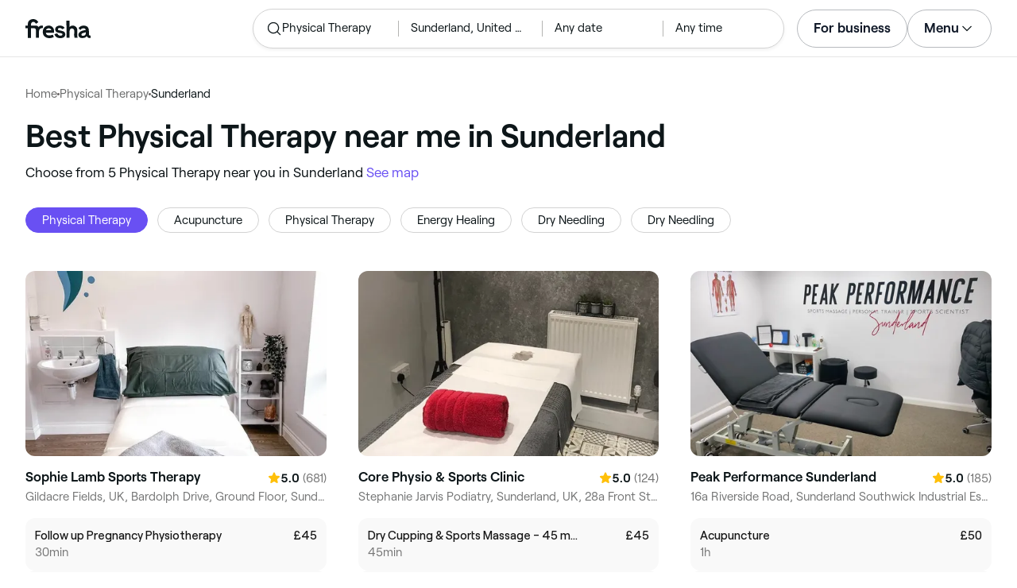

--- FILE ---
content_type: text/html
request_url: https://www.fresha.com/lp/en/bt/therapy-centers/in/gb-sunderland
body_size: 28373
content:
<!doctype html>
      <html lang="en" dir="ltr">
      <head>
        
    <script>
      window.setLocalStorageValWithExpiry = function (key, value, ttl) {
        var setValNow = new Date();

        var setValItem = {
          value: value,
          expiry: setValNow.getTime() + ttl,
        };

        try {
          localStorage.setItem(key, JSON.stringify(setValItem));
        } catch (e) {
          // Do nothing
        }
      };

      window.getLocaleStorageValWithExpiry = function (key) {
        try {
          var getValItemStr = localStorage.getItem(key);

          if (!getValItemStr) {
            return null;
          }

          var parsedItem = JSON.parse(getValItemStr);
          var getValNow = new Date();

          if (getValNow.getTime() > parsedItem.expiry) {
            localStorage.removeItem(key);
            return null;
          }
          return parsedItem.value;
        } catch (e) {
          // Do nothing
        }
      };
    </script>
  
        
    <script>
      document.cookie = 'freshaLocale=en; path=/; domain=fresha.com'
    </script>
  
        <meta charSet="utf-8"/><meta name="viewport" content="width=device-width, initial-scale=1.0"/><meta name="robots" content="index,follow"/><link rel="canonical" href="https://www.fresha.com/lp/en/bt/therapy-centers/in/gb-sunderland"/><title>Best Physical Therapy near me in Sunderland | Fresha</title><meta name="description" content="Book online with the best Physical Therapy near you in Sunderland. Great offers and discounts! Read reviews and compare the top rated Physical Therapy near you on Fresha."/><meta property="og:type" content="website"/><meta property="og:locale" content="en"/><meta property="og:title" content="Best Physical Therapy near me in Sunderland | Fresha"/><meta property="og:description" content="Book online with the best Physical Therapy near you in Sunderland. Great offers and discounts! Read reviews and compare the top rated Physical Therapy near you on Fresha."/><meta property="og:image" content="https://images.fresha.com/locations/location-profile-images/850972/2150225/0e8c6cd7-9fe7-449b-862c-23aa8e9e7e23-SophieLambSportsTherapy-GB-England-Sunderland-Fresha.jpg"/><meta name="apple-mobile-web-app-title" content="Best Physical Therapy near me in Sunderland | Fresha"/><meta name="format-detection" content="telephone=no"/><link rel="apple-touch-icon" sizes="57x57" href="/lp/assets/696b64b71e7c0baa3495.png"/><link rel="apple-touch-icon" sizes="60x60" href="/lp/assets/fbcf0da1c9ee16688dea.png"/><link rel="apple-touch-icon" sizes="72x72" href="/lp/assets/4dc4bb5204e230031544.png"/><link rel="apple-touch-icon" sizes="76x76" href="/lp/assets/803f2366f3e5a56c25a1.png"/><link rel="apple-touch-icon" sizes="114x114" href="/lp/assets/bea4fe291c09621b71d6.png"/><link rel="apple-touch-icon" sizes="120x120" href="/lp/assets/e236bae814568346864b.png"/><link rel="apple-touch-icon" sizes="144x144" href="/lp/assets/6b9f0efcbfec92de9594.png"/><link rel="apple-touch-icon" sizes="152x152" href="/lp/assets/46e95de94fde56e0ae76.png"/><link rel="apple-touch-icon" sizes="180x180" href="/lp/assets/3c24ad873ef34bcf79d0.png"/><link rel="icon" type="image/png" sizes="192x192" href="/lp/assets/31d6cfe0d16ae931b73c.png"/><link rel="icon" type="image/png" sizes="16x16" href="/lp/assets/a19a72d71018f1ed9a4e.png"/><link rel="icon" type="image/png" sizes="32x32" href="/lp/assets/67b5cd35a98165878e9b.png"/><link rel="icon" type="image/png" sizes="96x96" href="/lp/assets/31d6cfe0d16ae931b73c.png"/><link rel="icon" type="image/x-icon" href="/lp/assets/049762a6ec62e8d1aa52.ico"/><link rel="shortcut icon" href="/lp/assets/049762a6ec62e8d1aa52.ico"/><meta name="theme-color" content="#ffffff"/>
        
    <script>
      (function(w,d,s,l,i){w[l]=w[l]||[];w[l].push({'gtm.start':
      new Date().getTime(),event:'gtm.js'});var f=d.getElementsByTagName(s)[0],
      j=d.createElement(s),dl=l!='dataLayer'?'&l='+l:'';j.async=true;j.src=
      'https://www.googletagmanager.com/gtm.js?id='+i+dl+ '&gtm_auth=I3dLwNFiDu7j5z-Gbm8FTQ&gtm_preview=env-1&gtm_cookies_win=x';f.parentNode.insertBefore(j,f);
      })(window,document,'script','dataLayer','GTM-WZVW87Z');
      </script>
      
        
    <script>
      (function(h,o,u,n,d) {
        h=h[d]=h[d]||{q:[],onReady:function(c){h.q.push(c)}}
        d=o.createElement(u);d.async=1;d.src=n
        n=o.getElementsByTagName(u)[0];n.parentNode.insertBefore(d,n)
      })(window,document,'script','https://www.datadoghq-browser-agent.com/datadog-rum-v4.js','DD_RUM')
        DD_RUM.onReady(function() {
          DD_RUM.init({
            clientToken: 'pub75bf78931d2a925ddce6f5e5f7de2399',
            applicationId: 'c70f20c5-ce57-4e6c-ae68-e57f2b02b699',
            service: 'landing-pages',
            env: 'production',
            version: '48ace8d7776172271e41e2ee1a030717e148a29b',
            sampleRate: 2,
            sessionReplaySampleRate: 100,
            trackResources: true,
            trackLongTasks: true,
            trackInteractions: true,
            trackInteractions: true,
          })
          DD_RUM.startSessionReplayRecording()
        })
    </script>
  
        
    <link rel="alternate" hreflang="da" href="https://www.fresha.com/lp/da/bt/terapicentre/gb-sunderland" />
<link rel="alternate" hreflang="en" href="https://www.fresha.com/lp/en/bt/therapy-centers/in/gb-sunderland" />
<link rel="alternate" hreflang="es" href="https://www.fresha.com/lp/es/bt/centros-de-terapia/gb-sunderland" />
<link rel="alternate" hreflang="fi" href="https://www.fresha.com/lp/fi/bt/terapiakeskukset/gb-sunderland" />
<link rel="alternate" hreflang="fr" href="https://www.fresha.com/lp/fr/bt/centres-de-thérapie/gb-sunderland" />
<link rel="alternate" hreflang="it" href="https://www.fresha.com/lp/it/bt/centri-terapeutici/gb-sunderland" />
<link rel="alternate" hreflang="nl" href="https://www.fresha.com/lp/nl/bt/therapiecentra/gb-sunderland" />
<link rel="alternate" hreflang="pl" href="https://www.fresha.com/lp/pl/bt/centra-terapii/gb-sunderland" />
<link rel="alternate" hreflang="pt" href="https://www.fresha.com/lp/pt/bt/centros-terapêuticos/gb-sunderland" />
<link rel="alternate" hreflang="sv" href="https://www.fresha.com/lp/sv/bt/terapicenter/gb-sunderland" />
    <link rel="alternate" hreflang="x-default" href="https://www.fresha.com/lp/en/bt/therapy-centers/in/gb-sunderland" />
  
        
    <script>
      function getUtmSourceReferrer() {
        var url = new URL(window.location.href);
        var source = url.searchParams.get('utm_source');
        if (source === 'facebook') {
          return 'https://www.facebook.com';
        }
        if (source === 'instagram') {
          return 'https://www.instagram.com';
        }
        return '';
      }

      function getReferrer() {
        return document.referrer || getUtmSourceReferrer() || '';
      }

      (function(){
        var externalReferrerUrl = window.getLocaleStorageValWithExpiry('externalReferrerUrl');
        var userLandedFirstUrl = window.getLocaleStorageValWithExpiry('userLandedFirstUrl');
        if (!externalReferrerUrl && externalReferrerUrl !== "") {
          window.setLocalStorageValWithExpiry('externalReferrerUrl', getReferrer(), 1000 * 60 * 60 * 24);
        }
        if (!userLandedFirstUrl && userLandedFirstUrl !== "") {
          window.setLocalStorageValWithExpiry('userLandedFirstUrl', window.location.href, 1000 * 60 * 60 * 24);
        }
      })();
    </script>
  
        <link href="/lp/assets/main-42abe6e6cee05640ddac.min.css" rel="stylesheet">
      </head>
      <body>
        
      <noscript>
        <iframe
          title="Google Tag Manager for GA4"
          src="https://www.googletagmanager.com/ns.html?id=GTM-WZVW87Z&gtm_auth=I3dLwNFiDu7j5z-Gbm8FTQ&gtm_preview=env-1&gtm_cookies_win=x"
          height="0"
          width="0"
          style={{ display: 'none', visibility: 'hidden' }}
        ></iframe>
      </noscript>
    
        <div dir="ltr"><div class="cvV1n9"><nav class="Rzlv_b siTBQ1"><a class="OP1nBW QdYpnI EvmjOG HrIGgh" title="Fresha" href="https://www.fresha.com" data-qa="logo"><span class="v_Dfni veiqTU xUeY0V"><svg xmlns="http://www.w3.org/2000/svg" viewBox="0 0 81.8 24"><path d="M51.5 2.1h3.9v8.1c1.3-1.9 4-2.5 6.2-1.6 2.2.9 2.9 2.5 3 2.7.2.5.4 1 .5 1.5.6 3.6-.6 7.2.5 10.7h-3.8c-1-2.5-.4-5.3-.4-7.9 0-.7 0-1.5-.4-2.2-.5-.9-1.5-1.6-2.5-1.6-1.1 0-2.1.6-2.6 1.5-.4.8-.4 1.8-.4 2.7v7.5h-3.9l-.1-21.4zM36 15.7c.1-4.3-2.6-7.5-6.8-7.5-2.8 0-5.2 1.4-6.5 3.8-1.4 2.6-1.3 6.3.4 8.8 2.5 3.4 7.6 4.2 12.5 1.9l-1.2-3.1c-4.1 1.8-8.5 1.3-8.8-2.4H36v-1.5zm-10.3-1.5c.3-.8.7-1.4 1.3-1.9 1.2-.9 3.3-1 4.4-.1.5.4.9 1.1 1.2 1.9h-6.9zM13.1 13.9s0-2.3-1.9-2.3H6.9v12.1H3V11.6H0V8.3h3V5.7C3 3.4 5.1 0 9.7 0s6.4 3.9 6.4 3.9l-3 2.1s-.8-2.5-3.3-2.5C8.7 3.5 7 4.4 7 6.2v2h6.1c2.7 0 3.4 2 3.4 2 1-2.4 4.6-2.1 5.3-2v3.1c-2.5-.2-4.8 1.2-4.8 4.1v8h-3.9v-9.5zM48.9 16.2c-1.2-1.2-4.3-1.6-6.3-2-1-.2-1.8-.4-1.8-1.4 0-1.2 1.2-1.5 2.4-1.5s2.4.5 3.1 1.5l3-1.6c-1.7-3-6.2-3.6-9.1-2.4-.9.4-1.6 1-2.1 1.7-1.1 1.5-1 4.1.3 5.3.7.7 1.9 1.2 3.4 1.5l2.8.5c1 .2 1.9.4 1.9 1.5 0 1.3-1.4 1.6-2.6 1.6-3.2 0-3.8-3-3.8-3L36.4 19c.2 1 1.5 5 7.4 5 3.3 0 6.2-1.3 6.3-4.8-.1-1.3-.5-2.3-1.2-3zM81.2 20.8c-.7 0-1.3-.4-1.3-1.4 0-.5-.1-2.2-.1-2.6 0-2.6.1-5.1-1.7-6.9-2-2-6.6-2.2-9-.6-.9.5-1.7 1.2-2.3 2.1l2.3 2.4c.9-1.5 2.2-2.2 3.7-2.2 1.4-.1 2.6.6 3.1 2-3.1.8-7.1 1.1-8.8 4.3-.8 1.5-.6 3.4.6 4.7.9 1 2.4 1.3 3.8 1.3 2.2 0 4.3-.5 5.6-2.5.7 1.7 2.2 2.5 4 2.5.3 0 .6-.1.8-.2v-3c-.2.1-.4.1-.7.1zm-5.3-3.1c.1 2.2-1.7 3.4-3.7 3.4-1.1 0-1.8-.5-1.8-1.6 0-1.2 1-1.6 2.1-1.9l3.4-1v1.1z"/></svg>
</span></a><a class="OP1nBW QdYpnI EvmjOG Ix7DRq" title="Fresha" href="https://www.fresha.com" data-qa="logo"><span class="v_Dfni veiqTU xUeY0V"><svg xmlns="http://www.w3.org/2000/svg" viewBox="0 0 81.8 24"><path d="M51.5 2.1h3.9v8.1c1.3-1.9 4-2.5 6.2-1.6 2.2.9 2.9 2.5 3 2.7.2.5.4 1 .5 1.5.6 3.6-.6 7.2.5 10.7h-3.8c-1-2.5-.4-5.3-.4-7.9 0-.7 0-1.5-.4-2.2-.5-.9-1.5-1.6-2.5-1.6-1.1 0-2.1.6-2.6 1.5-.4.8-.4 1.8-.4 2.7v7.5h-3.9l-.1-21.4zM36 15.7c.1-4.3-2.6-7.5-6.8-7.5-2.8 0-5.2 1.4-6.5 3.8-1.4 2.6-1.3 6.3.4 8.8 2.5 3.4 7.6 4.2 12.5 1.9l-1.2-3.1c-4.1 1.8-8.5 1.3-8.8-2.4H36v-1.5zm-10.3-1.5c.3-.8.7-1.4 1.3-1.9 1.2-.9 3.3-1 4.4-.1.5.4.9 1.1 1.2 1.9h-6.9zM13.1 13.9s0-2.3-1.9-2.3H6.9v12.1H3V11.6H0V8.3h3V5.7C3 3.4 5.1 0 9.7 0s6.4 3.9 6.4 3.9l-3 2.1s-.8-2.5-3.3-2.5C8.7 3.5 7 4.4 7 6.2v2h6.1c2.7 0 3.4 2 3.4 2 1-2.4 4.6-2.1 5.3-2v3.1c-2.5-.2-4.8 1.2-4.8 4.1v8h-3.9v-9.5zM48.9 16.2c-1.2-1.2-4.3-1.6-6.3-2-1-.2-1.8-.4-1.8-1.4 0-1.2 1.2-1.5 2.4-1.5s2.4.5 3.1 1.5l3-1.6c-1.7-3-6.2-3.6-9.1-2.4-.9.4-1.6 1-2.1 1.7-1.1 1.5-1 4.1.3 5.3.7.7 1.9 1.2 3.4 1.5l2.8.5c1 .2 1.9.4 1.9 1.5 0 1.3-1.4 1.6-2.6 1.6-3.2 0-3.8-3-3.8-3L36.4 19c.2 1 1.5 5 7.4 5 3.3 0 6.2-1.3 6.3-4.8-.1-1.3-.5-2.3-1.2-3zM81.2 20.8c-.7 0-1.3-.4-1.3-1.4 0-.5-.1-2.2-.1-2.6 0-2.6.1-5.1-1.7-6.9-2-2-6.6-2.2-9-.6-.9.5-1.7 1.2-2.3 2.1l2.3 2.4c.9-1.5 2.2-2.2 3.7-2.2 1.4-.1 2.6.6 3.1 2-3.1.8-7.1 1.1-8.8 4.3-.8 1.5-.6 3.4.6 4.7.9 1 2.4 1.3 3.8 1.3 2.2 0 4.3-.5 5.6-2.5.7 1.7 2.2 2.5 4 2.5.3 0 .6-.1.8-.2v-3c-.2.1-.4.1-.7.1zm-5.3-3.1c.1 2.2-1.7 3.4-3.7 3.4-1.1 0-1.8-.5-1.8-1.6 0-1.2 1-1.6 2.1-1.9l3.4-1v1.1z"/></svg>
</span></a><a class="OP1nBW zeLhfM KUb747" title="Search for venue or service" href="https://www.fresha.com/search?center=54.92594630704224,-1.4318405304577477&amp;distance=13.148&amp;business-type-id=11&amp;sort=recommended" data-qa="search-box" rel="nofollow"><div class="SRt0jl ir_4Hy"><div class="J8Fb1x"><span class="v_Dfni CpPDl7 veiqTU"><svg xmlns="http://www.w3.org/2000/svg" viewBox="0 0 24 24"><path fill-rule="evenodd" clip-rule="evenodd" d="M10.875 3.75a7.125 7.125 0 1 0 0 14.25 7.125 7.125 0 0 0 0-14.25ZM2.25 10.875a8.625 8.625 0 1 1 15.231 5.546l4.05 4.049a.75.75 0 1 1-1.061 1.06l-4.05-4.049a8.625 8.625 0 0 1-14.17-6.606Z"></path></svg></span></div><div class="axDOAG TE8kwS SycVRT T2Ht61">Physical Therapy</div></div><div class="ir_4Hy FKgGZM ae60OZ"><div class="axDOAG TE8kwS SycVRT T2Ht61">Sunderland, United Kingdom</div></div><div class="hOAkw9 FKgGZM ae60OZ"><div class="axDOAG TE8kwS SycVRT T2Ht61">Any date</div></div><div class="hOAkw9 FKgGZM ae60OZ"><div class="axDOAG TE8kwS SycVRT T2Ht61">Any time</div></div></a><div class="lVX8vr"><a class="OP1nBW xmOJ0y" title="For business" href="https://www.fresha.com/for-business" data-business-tracking="For business">For business</a><a class="Ix7DRq" data-modal="modal-search"><span class="v_Dfni vSYAhk veiqTU"><svg xmlns="http://www.w3.org/2000/svg" viewBox="0 0 24 24"><path fill-rule="evenodd" clip-rule="evenodd" d="M10.875 3.75a7.125 7.125 0 1 0 0 14.25 7.125 7.125 0 0 0 0-14.25ZM2.25 10.875a8.625 8.625 0 1 1 15.231 5.546l4.05 4.049a.75.75 0 1 1-1.061 1.06l-4.05-4.049a8.625 8.625 0 0 1-14.17-6.606Z"></path></svg></span></a><a class="Ix7DRq" data-modal="modal-menu"><span class="v_Dfni xG7ShB veiqTU"><svg xmlns="http://www.w3.org/2000/svg" viewBox="0 0 24 24"><path fill-rule="evenodd" clip-rule="evenodd" d="M3 6a.75.75 0 0 1 .75-.75h16.5a.75.75 0 0 1 0 1.5H3.75A.75.75 0 0 1 3 6Zm0 6a.75.75 0 0 1 .75-.75h16.5a.75.75 0 0 1 0 1.5H3.75A.75.75 0 0 1 3 12Zm0 6a.75.75 0 0 1 .75-.75h16.5a.75.75 0 0 1 0 1.5H3.75A.75.75 0 0 1 3 18Z"></path></svg></span></a><div class="zjRND1 teEzkc" style="opacity:0" id="modal-search"><div class="cswpPv Rou8CE"><button aria-label="Close" type="button" class="ziPrKd modal-exit"><span class="v_Dfni VqDAZf veiqTU"><svg
                    xmlns="http://www.w3.org/2000/svg"
                    viewBox="0 0 24 24"
                  >
                    <path d="M4.293 4.293a1 1 0 011.414 0L12 10.585l6.293-6.292a1 1 0 011.32-.083l.094.083a1 1 0 010 1.414L13.415 12l6.292 6.293a1 1 0 01.083 1.32l-.083.094a1 1 0 01-1.414 0L12 13.415l-6.293 6.292a1 1 0 01-1.32.083l-.094-.083a1 1 0 010-1.414L10.585 12 4.293 5.707a1 1 0 01-.083-1.32z" />
                  </svg></span></button></div><div class="kIGviM"><p class="axDOAG N7z9vs meyZbf">Search</p><a class="OP1nBW zQcZFo" href="https://www.fresha.com/search?center=54.92594630704224,-1.4318405304577477&amp;distance=13.148&amp;business-type-id=11&amp;sort=recommended" data-tracking="Search"><div class="QguCgd"><span class="v_Dfni CpPDl7 Rh6zLx"><svg xmlns="http://www.w3.org/2000/svg" viewBox="0 0 24 24"><path fill-rule="evenodd" clip-rule="evenodd" d="M10.875 3.75a7.125 7.125 0 1 0 0 14.25 7.125 7.125 0 0 0 0-14.25ZM2.25 10.875a8.625 8.625 0 1 1 15.231 5.546l4.05 4.049a.75.75 0 1 1-1.061 1.06l-4.05-4.049a8.625 8.625 0 0 1-14.17-6.606Z"></path></svg></span></div><p class="axDOAG TE8kwS">Physical Therapy</p></a><a class="OP1nBW zQcZFo" href="https://www.fresha.com/search?center=54.92594630704224,-1.4318405304577477&amp;distance=13.148&amp;business-type-id=11&amp;sort=recommended" data-tracking="Search"><div class="QguCgd"><span class="v_Dfni CpPDl7 Rh6zLx">
<svg xmlns="http://www.w3.org/2000/svg" viewBox="0 0 24 24"><path fill-rule="evenodd" clip-rule="evenodd" d="M11.543 22.345a.84.84 0 0 0 .983-.05 21.987 21.987 0 0 0 1.131-.9 25.156 25.156 0 0 0 2.659-2.622c1.918-2.205 3.934-5.378 3.934-9.023a8.25 8.25 0 1 0-16.5 0c0 3.645 2.016 6.818 3.934 9.023a25.146 25.146 0 0 0 3.538 3.334 14.102 14.102 0 0 0 .32.238ZM12 3a6.75 6.75 0 0 0-6.75 6.75c0 3.105 1.734 5.932 3.566 8.04A23.64 23.64 0 0 0 12 20.812a23.633 23.633 0 0 0 3.184-3.023c1.832-2.108 3.566-4.935 3.566-8.04A6.75 6.75 0 0 0 12 3Z"></path><path fill-rule="evenodd" clip-rule="evenodd" d="M12 6a3.75 3.75 0 1 0 0 7.5A3.75 3.75 0 0 0 12 6Zm0 1.5a2.25 2.25 0 1 0 0 4.5 2.25 2.25 0 0 0 0-4.5Z"></path></svg></span></div><p class="axDOAG TE8kwS">Sunderland, United Kingdom</p></a><a class="OP1nBW iSiUSy xc6EHb QblrHl dBIRgx" href="https://www.fresha.com/search?center=54.92594630704224,-1.4318405304577477&amp;distance=13.148&amp;business-type-id=11&amp;sort=recommended" data-tracking="Search"><p class="axDOAG zL1l9a">Search</p></a></div></div><div class="zjRND1 vs4sBU" style="opacity:0" id="modal-menu"><div class="cswpPv PMEqbo"><a class="OP1nBW QdYpnI MmpuhV" title="Fresha" href="https://www.fresha.com" data-qa="logo-mobile"><span class="v_Dfni veiqTU xUeY0V"><svg xmlns="http://www.w3.org/2000/svg" viewBox="0 0 81.8 24"><path d="M51.5 2.1h3.9v8.1c1.3-1.9 4-2.5 6.2-1.6 2.2.9 2.9 2.5 3 2.7.2.5.4 1 .5 1.5.6 3.6-.6 7.2.5 10.7h-3.8c-1-2.5-.4-5.3-.4-7.9 0-.7 0-1.5-.4-2.2-.5-.9-1.5-1.6-2.5-1.6-1.1 0-2.1.6-2.6 1.5-.4.8-.4 1.8-.4 2.7v7.5h-3.9l-.1-21.4zM36 15.7c.1-4.3-2.6-7.5-6.8-7.5-2.8 0-5.2 1.4-6.5 3.8-1.4 2.6-1.3 6.3.4 8.8 2.5 3.4 7.6 4.2 12.5 1.9l-1.2-3.1c-4.1 1.8-8.5 1.3-8.8-2.4H36v-1.5zm-10.3-1.5c.3-.8.7-1.4 1.3-1.9 1.2-.9 3.3-1 4.4-.1.5.4.9 1.1 1.2 1.9h-6.9zM13.1 13.9s0-2.3-1.9-2.3H6.9v12.1H3V11.6H0V8.3h3V5.7C3 3.4 5.1 0 9.7 0s6.4 3.9 6.4 3.9l-3 2.1s-.8-2.5-3.3-2.5C8.7 3.5 7 4.4 7 6.2v2h6.1c2.7 0 3.4 2 3.4 2 1-2.4 4.6-2.1 5.3-2v3.1c-2.5-.2-4.8 1.2-4.8 4.1v8h-3.9v-9.5zM48.9 16.2c-1.2-1.2-4.3-1.6-6.3-2-1-.2-1.8-.4-1.8-1.4 0-1.2 1.2-1.5 2.4-1.5s2.4.5 3.1 1.5l3-1.6c-1.7-3-6.2-3.6-9.1-2.4-.9.4-1.6 1-2.1 1.7-1.1 1.5-1 4.1.3 5.3.7.7 1.9 1.2 3.4 1.5l2.8.5c1 .2 1.9.4 1.9 1.5 0 1.3-1.4 1.6-2.6 1.6-3.2 0-3.8-3-3.8-3L36.4 19c.2 1 1.5 5 7.4 5 3.3 0 6.2-1.3 6.3-4.8-.1-1.3-.5-2.3-1.2-3zM81.2 20.8c-.7 0-1.3-.4-1.3-1.4 0-.5-.1-2.2-.1-2.6 0-2.6.1-5.1-1.7-6.9-2-2-6.6-2.2-9-.6-.9.5-1.7 1.2-2.3 2.1l2.3 2.4c.9-1.5 2.2-2.2 3.7-2.2 1.4-.1 2.6.6 3.1 2-3.1.8-7.1 1.1-8.8 4.3-.8 1.5-.6 3.4.6 4.7.9 1 2.4 1.3 3.8 1.3 2.2 0 4.3-.5 5.6-2.5.7 1.7 2.2 2.5 4 2.5.3 0 .6-.1.8-.2v-3c-.2.1-.4.1-.7.1zm-5.3-3.1c.1 2.2-1.7 3.4-3.7 3.4-1.1 0-1.8-.5-1.8-1.6 0-1.2 1-1.6 2.1-1.9l3.4-1v1.1z"/></svg>
</span></a><button aria-label="Close" type="button" class="KYbtY2 modal-exit"><span class="v_Dfni VqDAZf veiqTU"><svg
                    xmlns="http://www.w3.org/2000/svg"
                    viewBox="0 0 24 24"
                  >
                    <path d="M4.293 4.293a1 1 0 011.414 0L12 10.585l6.293-6.292a1 1 0 011.32-.083l.094.083a1 1 0 010 1.414L13.415 12l6.292 6.293a1 1 0 01.083 1.32l-.083.094a1 1 0 01-1.414 0L12 13.415l-6.293 6.292a1 1 0 01-1.32.083l-.094-.083a1 1 0 010-1.414L10.585 12 4.293 5.707a1 1 0 01-.083-1.32z" />
                  </svg></span></button></div><ul><li><a class="OP1nBW aVaMDm" href="https://www.fresha.com/auth?type=socials-login" data-tracking="Log in">Log in<span class="v_Dfni vSYAhk veiqTU PMEqbo"><svg viewBox="0 0 24 24" xmlns="http://www.w3.org/2000/svg" iconColor="#101928" class="Icon__StyledInlineSVG-sc-c98r68-0 cxRwTg Icon-sc-c98r68-1 styled__ListItemArrow-sc-3phtig-8 kMfJYW UjZKy" width="24" height="24"><path d="M14.481 12l-7.14 6.247a1 1 0 001.318 1.506l8-7a1 1 0 000-1.506l-8-7a1 1 0 10-1.317 1.506L14.482 12z"></path></svg></span></a></li><li><a class="OP1nBW aVaMDm" href="https://www.fresha.com/app-store-redirect" data-tracking="Download the app">Download the app<span class="v_Dfni vSYAhk veiqTU PMEqbo"><svg viewBox="0 0 24 24" xmlns="http://www.w3.org/2000/svg" iconColor="#101928" class="Icon__StyledInlineSVG-sc-c98r68-0 cxRwTg Icon-sc-c98r68-1 styled__ListItemArrow-sc-3phtig-8 kMfJYW UjZKy" width="24" height="24"><path d="M14.481 12l-7.14 6.247a1 1 0 001.318 1.506l8-7a1 1 0 000-1.506l-8-7a1 1 0 10-1.317 1.506L14.482 12z"></path></svg></span></a></li><li><a class="OP1nBW aVaMDm" href="https://www.fresha.com/contact-us" data-tracking="Support">Customer support<span class="v_Dfni vSYAhk veiqTU PMEqbo"><svg viewBox="0 0 24 24" xmlns="http://www.w3.org/2000/svg" iconColor="#101928" class="Icon__StyledInlineSVG-sc-c98r68-0 cxRwTg Icon-sc-c98r68-1 styled__ListItemArrow-sc-3phtig-8 kMfJYW UjZKy" width="24" height="24"><path d="M14.481 12l-7.14 6.247a1 1 0 001.318 1.506l8-7a1 1 0 000-1.506l-8-7a1 1 0 10-1.317 1.506L14.482 12z"></path></svg></span></a></li></ul><div class="NK6CAe"></div><ul><li><a class="OP1nBW aVaMDm Gg5crf" href="https://www.fresha.com/for-business" data-business-tracking="For business">For business<span class="v_Dfni vSYAhk veiqTU PMEqbo"><svg viewBox="0 0 24 24" xmlns="http://www.w3.org/2000/svg" iconColor="#101928" class="Icon__StyledInlineSVG-sc-c98r68-0 cxRwTg Icon-sc-c98r68-1 styled__ListItemArrow-sc-3phtig-8 kMfJYW UjZKy" width="24" height="24"><path d="M14.481 12l-7.14 6.247a1 1 0 001.318 1.506l8-7a1 1 0 000-1.506l-8-7a1 1 0 10-1.317 1.506L14.482 12z"></path></svg></span></a></li></ul></div><div class="iBVjyp js-nested-nav"><input type="checkbox" id="menu-trigger"/><label for="menu-trigger" class="WI2sEf"><div class="xmOJ0y">Menu<span class="v_Dfni CpPDl7 veiqTU cyjfYa"><svg xmlns="http://www.w3.org/2000/svg" viewBox="0 0 24 24"><path fill-rule="evenodd" clip-rule="evenodd" d="M5.22 8.345a.75.75 0 0 1 1.06 0l5.72 5.72 5.72-5.72a.75.75 0 1 1 1.06 1.06l-6.25 6.25a.75.75 0 0 1-1.06 0l-6.25-6.25a.75.75 0 0 1 0-1.06Z"></path></svg></span><span class="v_Dfni CpPDl7 veiqTU qgia19"><svg xmlns="http://www.w3.org/2000/svg" viewBox="0 0 24 24"><path fill-rule="evenodd" clip-rule="evenodd" d="M5.22 8.345a.75.75 0 0 1 1.06 0l5.72 5.72 5.72-5.72a.75.75 0 1 1 1.06 1.06l-6.25 6.25a.75.75 0 0 1-1.06 0l-6.25-6.25a.75.75 0 0 1 0-1.06Z"></path></svg></span></div></label><div class="smQn3k ueMWB2"><ul><li class="navigation--mobile"><a class="OP1nBW g_Da6B" href="https://www.fresha.com/auth?type=socials-login" data-tracking="Log in">Log in<span class="v_Dfni vSYAhk veiqTU Ix7DRq"><svg viewBox="0 0 24 24" xmlns="http://www.w3.org/2000/svg" iconColor="#101928" class="Icon__StyledInlineSVG-sc-c98r68-0 cxRwTg Icon-sc-c98r68-1 styled__ListItemArrow-sc-3phtig-8 kMfJYW UjZKy" width="24" height="24"><path d="M14.481 12l-7.14 6.247a1 1 0 001.318 1.506l8-7a1 1 0 000-1.506l-8-7a1 1 0 10-1.317 1.506L14.482 12z"></path></svg></span></a></li><li><a class="OP1nBW g_Da6B" title="Download the app" href="https://www.fresha.com/app-store-redirect" data-tracking="Download the app">Download the app</a></li><li><a class="OP1nBW g_Da6B" title="Customer support" href="https://www.fresha.com/contact-us" data-tracking="Support">Customer support</a></li></ul><div class="xZSl7_"></div><ul><li><a class="OP1nBW g_Da6B EKb8np" title="For business" href="https://www.fresha.com/for-business" data-business-tracking="For business">For business</a></li></ul></div></div></div><script>
            (function(){
              var menuTrigger = document.querySelector('#menu-trigger');
              var nestedNav = document.querySelector('.js-nested-nav');
              window.addEventListener('click', function(e) {
                if (e.composedPath().indexOf(nestedNav) !== -1) return;
                if (menuTrigger.checked) {
                  menuTrigger.checked = false;
                }
              })
            })();

            (function(){
                const modals = document.querySelectorAll("[data-modal]");
                modals.forEach(function (trigger) {
                  trigger.addEventListener("click", function (event) {
                    event.preventDefault();
                    const modal = document.getElementById(trigger.dataset.modal);
                    modal.classList.add("BPuoEG");
                    const exits = modal.querySelectorAll(".modal-exit");
                    exits.forEach(function (exit) {
                      exit.addEventListener("click", function (event) {
                        event.preventDefault();
                        modal.classList.remove("BPuoEG");
                      });
                    });
                  });
                });
              })()
            </script></nav></div><main><div class="zs_ttC"><a class="OP1nBW q9MhNC hx_Dfk ut_xFw" title="Home" href="https://www.fresha.com">Home</a><span class="sNl9cF"></span><a class="OP1nBW q9MhNC hx_Dfk ut_xFw" title="Physical Therapy" href="https://www.fresha.com/lp/en/bt/therapy-centers">Physical Therapy</a><span class="sNl9cF"></span><p class="axDOAG CsQ9La SycVRT hx_Dfk">Sunderland</p><script type="application/ld+json">{"@context":"https://schema.org","@type":"BreadcrumbList","itemListElement":[{"@type":"ListItem","position":1,"name":"Home","item":"https://www.fresha.com"},{"@type":"ListItem","position":2,"name":"Physical Therapy","item":"https://www.fresha.com/lp/en/bt/therapy-centers"},{"@type":"ListItem","position":3,"name":"Sunderland","item":"https://www.fresha.com/lp/en/bt/therapy-centers/in/gb-sunderland"}]}</script></div><div class="Rzlv_b SAsCgI"><div><h1 class="axDOAG N7z9vs yPqIKn">Best Physical Therapy near me in Sunderland</h1><p class="axDOAG CsQ9La pT5LSh zk7Hpq">Choose from 5 Physical Therapy near you in Sunderland <a class="OP1nBW H64abO" title="See map" href="https://www.fresha.com/search?center=54.92594630704224,-1.4318405304577477&amp;distance=13.148&amp;business-type-id=11&amp;sort=recommended#map" rel="nofollow">See map</a></p></div></div><div class="v6jBnw ZnEpfB"><div class="wYFYNt"><div class="xuR8VR"><div class="obUbOI"><span class="QoUCns" data-qa="pill-self">Physical Therapy</span><a class="OP1nBW QoUCns" title="Acupuncture" href="https://www.fresha.com/lp/en/tt/acupuncture-treatments/in/gb-sunderland" data-qa="pill-Acupuncture">Acupuncture</a><a class="OP1nBW QoUCns" title="Physical Therapy" href="https://www.fresha.com/lp/en/tt/physiotherapists/in/gb-sunderland" data-qa="pill-Physical Therapy">Physical Therapy</a><a class="OP1nBW QoUCns" title="Energy Healing" href="https://www.fresha.com/lp/en/tt/energy-healing/in/gb-sunderland" data-qa="pill-Energy Healing">Energy Healing</a><a class="OP1nBW QoUCns" title="Dry Needling" href="https://www.fresha.com/lp/en/tt/dry-needling/in/gb-sunderland" data-qa="pill-Dry Needling">Dry Needling</a><a class="OP1nBW QoUCns" title="Dry Needling" href="https://www.fresha.com/lp/en/tt/dry-needling/in/gb-sunderland" data-qa="pill-Dry Needling">Dry Needling</a></div></div></div></div><section class="Rzlv_b _NhjkN" data-qa="locations-list"><div class="ts_bNq"><div data-qa="location-card-https://www.fresha.com/a/sophie-lamb-sports-therapy-sunderland-gildacre-fields-uk-bardolph-drive-jmsw8wir" class="paUULP Z1aKNU"><a class="OP1nBW KzVzOx" title="Sophie Lamb Sports Therapy" href="https://www.fresha.com/a/sophie-lamb-sports-therapy-sunderland-gildacre-fields-uk-bardolph-drive-jmsw8wir"><div class="YnAcxa"><img src="https://images.fresha.com/locations/location-profile-images/850972/2150225/0e8c6cd7-9fe7-449b-862c-23aa8e9e7e23-SophieLambSportsTherapy-GB-England-Sunderland-Fresha.jpg?class=width-small" class="afSlte s4SjnD" alt="Sophie Lamb Sports Therapy"/></div><div class="nd2h5g"><div class="PAUnhp"><p class="axDOAG zL1l9a deeUT2 NH5kAF">Sophie Lamb Sports Therapy</p><div class="L1u7GX"><div class="Ay3nkT"><span class="v_Dfni VqDAZf UTxMHu">    <svg xmlns="http://www.w3.org/2000/svg" viewBox="0 0 24 24">
      <path d="m21.975 9.974-4.225 3.69 1.266 5.495a1.502 1.502 0 0 1-1.395 1.84 1.499 1.499 0 0 1-.839-.214l-4.788-2.907-4.778 2.907a1.499 1.499 0 0 1-2.234-1.626l1.264-5.489L2.02 9.974a1.5 1.5 0 0 1 .853-2.63l5.571-.484 2.175-5.19a1.495 1.495 0 0 1 2.758 0l2.18 5.19 5.57.483a1.498 1.498 0 0 1 1.318 1.899 1.5 1.5 0 0 1-.465.732h-.005Z" />
    </svg></span><p class="axDOAG VH00E7 eGBYyp SycVRT tWrves" data-qa="rating-score">5.0</p><p class="axDOAG TE8kwS o3HUQR bWwCvf" data-qa="ratings-number">(681)</p></div></div></div><p class="axDOAG TE8kwS DbgFmO deeUT2">Gildacre Fields, UK, Bardolph Drive, Ground Floor, Sunderland, SR5 2EL, England</p></div><div class="dkif_8"><div class="rI9TZu"><div class="jc1E8C"><div class="Tu5F90"><div class="Xz_Xmh"><p class="axDOAG TE8kwS qLhAks MwGPva deeUT2">Follow up Pregnancy Physiotherapy</p><p class="axDOAG TE8kwS o3HUQR">30min</p></div><p class="axDOAG VH00E7 qLhAks MwGPva Llk4pS Pv0mOj">£45</p></div></div><div class="jc1E8C"><div class="Tu5F90"><div class="Xz_Xmh"><p class="axDOAG TE8kwS qLhAks MwGPva deeUT2">Mummy MOT® Follow up 30</p><p class="axDOAG TE8kwS o3HUQR">30min</p></div><p class="axDOAG VH00E7 qLhAks MwGPva Llk4pS Pv0mOj">£45</p></div></div><div class="jc1E8C"><div class="Tu5F90"><div class="Xz_Xmh"><p class="axDOAG TE8kwS qLhAks MwGPva deeUT2">Follow up Physiotherapy</p><p class="axDOAG TE8kwS o3HUQR">30min</p></div><p class="axDOAG VH00E7 qLhAks MwGPva Llk4pS Pv0mOj">£45</p></div></div><div class="jc1E8C"><div class="Tu5F90"><div class="Xz_Xmh"><p class="axDOAG TE8kwS qLhAks MwGPva deeUT2">Sports Therapy Follow Up</p><p class="axDOAG TE8kwS o3HUQR">45min</p></div><p class="axDOAG VH00E7 qLhAks MwGPva Llk4pS Pv0mOj">£55</p></div></div></div><p class="axDOAG TE8kwS Yy8KVI WQ1cDp">See all services</p></div></a><script type="application/ld+json">{"@context":"https://schema.org","@type":"HealthAndBeautyBusiness","url":"https://www.fresha.com/a/sophie-lamb-sports-therapy-sunderland-gildacre-fields-uk-bardolph-drive-jmsw8wir","name":"Sophie Lamb Sports Therapy","address":{"@type":"PostalAddress","streetAddress":"Gildacre Fields, UK, Bardolph Drive, Ground Floor, Sunderland, SR5 2EL, England"},"image":"https://images.fresha.com/locations/location-profile-images/850972/2150225/0e8c6cd7-9fe7-449b-862c-23aa8e9e7e23-SophieLambSportsTherapy-GB-England-Sunderland-Fresha.jpg","priceRange":"From £45","geo":{"@type":"GeoCoordinates","latitude":54.9248244,"longitude":-1.3975193},"aggregateRating":{"@type":"AggregateRating","ratingValue":5,"ratingCount":681,"worstRating":1,"bestRating":5}}</script></div><div data-qa="location-card-https://www.fresha.com/a/core-physio-sports-clinic-cleadon-stephanie-jarvis-podiatry-sunderland-uk-28a-front-street-dwgoqx8m" class="paUULP Z1aKNU"><a class="OP1nBW KzVzOx" title="Core Physio &amp; Sports Clinic" href="https://www.fresha.com/a/core-physio-sports-clinic-cleadon-stephanie-jarvis-podiatry-sunderland-uk-28a-front-street-dwgoqx8m"><div class="YnAcxa"><img src="https://images.fresha.com/locations/location-profile-images/1150172/2463983/29ace409-d2c5-4d79-ba7e-6d07ceae0eaf-BenMitchell-SportsTherapy-GB-England-Cleadon-Fresha.jpg?class=width-small" class="afSlte s4SjnD" alt="Core Physio &amp; Sports Clinic" loading="lazy"/></div><div class="nd2h5g"><div class="PAUnhp"><p class="axDOAG zL1l9a deeUT2 NH5kAF">Core Physio &amp; Sports Clinic</p><div class="L1u7GX"><div class="Ay3nkT"><span class="v_Dfni VqDAZf UTxMHu">    <svg xmlns="http://www.w3.org/2000/svg" viewBox="0 0 24 24">
      <path d="m21.975 9.974-4.225 3.69 1.266 5.495a1.502 1.502 0 0 1-1.395 1.84 1.499 1.499 0 0 1-.839-.214l-4.788-2.907-4.778 2.907a1.499 1.499 0 0 1-2.234-1.626l1.264-5.489L2.02 9.974a1.5 1.5 0 0 1 .853-2.63l5.571-.484 2.175-5.19a1.495 1.495 0 0 1 2.758 0l2.18 5.19 5.57.483a1.498 1.498 0 0 1 1.318 1.899 1.5 1.5 0 0 1-.465.732h-.005Z" />
    </svg></span><p class="axDOAG VH00E7 eGBYyp SycVRT tWrves" data-qa="rating-score">5.0</p><p class="axDOAG TE8kwS o3HUQR bWwCvf" data-qa="ratings-number">(124)</p></div></div></div><p class="axDOAG TE8kwS DbgFmO deeUT2">Stephanie Jarvis Podiatry, Sunderland, UK, 28a Front Street, Cleadon, SR6 7PG, England</p></div><div class="dkif_8"><div class="rI9TZu"><div class="jc1E8C"><div class="Tu5F90"><div class="Xz_Xmh"><p class="axDOAG TE8kwS qLhAks MwGPva deeUT2">Dry Cupping &amp; Sports Massage - 45 mins </p><p class="axDOAG TE8kwS o3HUQR">45min</p></div><p class="axDOAG VH00E7 qLhAks MwGPva Llk4pS Pv0mOj">£45</p></div></div><div class="jc1E8C"><div class="Tu5F90"><div class="Xz_Xmh"><p class="axDOAG TE8kwS qLhAks MwGPva deeUT2">Elite : Sports Massage - 55 Minutes </p><p class="axDOAG TE8kwS o3HUQR">55min</p></div><p class="axDOAG VH00E7 qLhAks MwGPva Llk4pS Pv0mOj">£60</p></div></div><div class="jc1E8C"><div class="Tu5F90"><div class="Xz_Xmh"><p class="axDOAG TE8kwS qLhAks MwGPva deeUT2">Physiotherapy Injury Assessment &amp; Rehabilitation</p><p class="axDOAG TE8kwS o3HUQR">50min</p></div><p class="axDOAG VH00E7 qLhAks MwGPva Llk4pS Pv0mOj">£60</p></div></div><div class="jc1E8C"><div class="Tu5F90"><div class="Xz_Xmh"><p class="axDOAG TE8kwS qLhAks MwGPva deeUT2">Kinesio Taping</p><p class="axDOAG TE8kwS o3HUQR">10min</p></div><p class="axDOAG VH00E7 qLhAks MwGPva Llk4pS Pv0mOj">£5</p></div></div></div><p class="axDOAG TE8kwS Yy8KVI WQ1cDp">See all services</p></div></a><script type="application/ld+json">{"@context":"https://schema.org","@type":"HealthAndBeautyBusiness","url":"https://www.fresha.com/a/core-physio-sports-clinic-cleadon-stephanie-jarvis-podiatry-sunderland-uk-28a-front-street-dwgoqx8m","name":"Core Physio &amp; Sports Clinic","address":{"@type":"PostalAddress","streetAddress":"Stephanie Jarvis Podiatry, Sunderland, UK, 28a Front Street, Cleadon, SR6 7PG, England"},"image":"https://images.fresha.com/locations/location-profile-images/1150172/2463983/29ace409-d2c5-4d79-ba7e-6d07ceae0eaf-BenMitchell-SportsTherapy-GB-England-Cleadon-Fresha.jpg","priceRange":"From £5","geo":{"@type":"GeoCoordinates","latitude":54.9542548,"longitude":-1.4018487},"aggregateRating":{"@type":"AggregateRating","ratingValue":5,"ratingCount":124,"worstRating":1,"bestRating":5}}</script></div><div data-qa="location-card-https://www.fresha.com/a/peak-performance-sunderland-sunderland-16a-riverside-road-g0g5bvh5" class="paUULP Z1aKNU"><a class="OP1nBW KzVzOx" title="Peak Performance Sunderland" href="https://www.fresha.com/a/peak-performance-sunderland-sunderland-16a-riverside-road-g0g5bvh5"><div class="YnAcxa"><img src="https://images.fresha.com/locations/location-profile-images/631542/1268230/fd590141-a721-4008-a787-966fc414d3b8.jpg?class=width-small" class="afSlte s4SjnD" alt="Peak Performance Sunderland" loading="lazy"/></div><div class="nd2h5g"><div class="PAUnhp"><p class="axDOAG zL1l9a deeUT2 NH5kAF">Peak Performance Sunderland</p><div class="L1u7GX"><div class="Ay3nkT"><span class="v_Dfni VqDAZf UTxMHu">    <svg xmlns="http://www.w3.org/2000/svg" viewBox="0 0 24 24">
      <path d="m21.975 9.974-4.225 3.69 1.266 5.495a1.502 1.502 0 0 1-1.395 1.84 1.499 1.499 0 0 1-.839-.214l-4.788-2.907-4.778 2.907a1.499 1.499 0 0 1-2.234-1.626l1.264-5.489L2.02 9.974a1.5 1.5 0 0 1 .853-2.63l5.571-.484 2.175-5.19a1.495 1.495 0 0 1 2.758 0l2.18 5.19 5.57.483a1.498 1.498 0 0 1 1.318 1.899 1.5 1.5 0 0 1-.465.732h-.005Z" />
    </svg></span><p class="axDOAG VH00E7 eGBYyp SycVRT tWrves" data-qa="rating-score">5.0</p><p class="axDOAG TE8kwS o3HUQR bWwCvf" data-qa="ratings-number">(185)</p></div></div></div><p class="axDOAG TE8kwS DbgFmO deeUT2">16a Riverside Road, Sunderland Southwick Industrial Estate, SR5 3JG, England</p></div><div class="dkif_8"><div class="rI9TZu"><div class="jc1E8C"><div class="Tu5F90"><div class="Xz_Xmh"><p class="axDOAG TE8kwS qLhAks MwGPva deeUT2">Acupuncture </p><p class="axDOAG TE8kwS o3HUQR">1h</p></div><p class="axDOAG VH00E7 qLhAks MwGPva Llk4pS Pv0mOj">£50</p></div></div><div class="jc1E8C"><div class="Tu5F90"><div class="Xz_Xmh"><p class="axDOAG TE8kwS qLhAks MwGPva deeUT2">Sports Massage - 60 Mins </p><p class="axDOAG TE8kwS o3HUQR">1h</p></div><p class="axDOAG VH00E7 qLhAks MwGPva Llk4pS Pv0mOj">£50</p></div></div><div class="jc1E8C"><div class="Tu5F90"><div class="Xz_Xmh"><p class="axDOAG TE8kwS qLhAks MwGPva deeUT2">Personal Training </p><p class="axDOAG TE8kwS o3HUQR">1h</p></div><p class="axDOAG VH00E7 qLhAks MwGPva Llk4pS Pv0mOj">£30</p></div></div><div class="jc1E8C"><div class="Tu5F90"><div class="Xz_Xmh"><p class="axDOAG TE8kwS qLhAks MwGPva deeUT2">Sports Massage &amp; Acupuncture Combo - 60 Mins</p><p class="axDOAG TE8kwS o3HUQR">1h</p></div><p class="axDOAG VH00E7 qLhAks MwGPva Llk4pS Pv0mOj">£50</p></div></div></div><p class="axDOAG TE8kwS Yy8KVI WQ1cDp">See all services</p></div></a><script type="application/ld+json">{"@context":"https://schema.org","@type":"HealthAndBeautyBusiness","url":"https://www.fresha.com/a/peak-performance-sunderland-sunderland-16a-riverside-road-g0g5bvh5","name":"Peak Performance Sunderland","address":{"@type":"PostalAddress","streetAddress":"16a Riverside Road, Sunderland Southwick Industrial Estate, SR5 3JG, England"},"image":"https://images.fresha.com/locations/location-profile-images/631542/1268230/fd590141-a721-4008-a787-966fc414d3b8.jpg","priceRange":"From £30","geo":{"@type":"GeoCoordinates","latitude":54.9205315,"longitude":-1.4156643},"aggregateRating":{"@type":"AggregateRating","ratingValue":5,"ratingCount":185,"worstRating":1,"bestRating":5}}</script></div><div data-qa="location-card-https://www.fresha.com/a/flickering-mind-holistic-therapies-durham-jubilee-hall-jko4fs96" class="paUULP Z1aKNU"><a class="OP1nBW KzVzOx" title="Flickering Mind Holistic Therapies" href="https://www.fresha.com/a/flickering-mind-holistic-therapies-durham-jubilee-hall-jko4fs96"><div class="YnAcxa"><img src="https://images.fresha.com/locations/location-profile-images/638181/2723532/16f040ff-e77e-4b99-8786-9b116d3e49a9.jpg?class=width-small" class="afSlte s4SjnD" alt="Flickering Mind Holistic Therapies" loading="lazy"/></div><div class="nd2h5g"><div class="PAUnhp"><p class="axDOAG zL1l9a deeUT2 NH5kAF">Flickering Mind Holistic Therapies</p><div class="L1u7GX"><div class="Ay3nkT"><span class="v_Dfni VqDAZf UTxMHu">    <svg xmlns="http://www.w3.org/2000/svg" viewBox="0 0 24 24">
      <path d="m21.975 9.974-4.225 3.69 1.266 5.495a1.502 1.502 0 0 1-1.395 1.84 1.499 1.499 0 0 1-.839-.214l-4.788-2.907-4.778 2.907a1.499 1.499 0 0 1-2.234-1.626l1.264-5.489L2.02 9.974a1.5 1.5 0 0 1 .853-2.63l5.571-.484 2.175-5.19a1.495 1.495 0 0 1 2.758 0l2.18 5.19 5.57.483a1.498 1.498 0 0 1 1.318 1.899 1.5 1.5 0 0 1-.465.732h-.005Z" />
    </svg></span><p class="axDOAG VH00E7 eGBYyp SycVRT tWrves" data-qa="rating-score">4.9</p><p class="axDOAG TE8kwS o3HUQR bWwCvf" data-qa="ratings-number">(52)</p></div></div></div><p class="axDOAG TE8kwS DbgFmO deeUT2">Jubilee Hall, Leamside Room, Durham West Rainton, DH4 6NU, England</p></div><div class="dkif_8"><div class="rI9TZu"><div class="jc1E8C"><div class="Tu5F90"><div class="Xz_Xmh"><p class="axDOAG TE8kwS qLhAks MwGPva deeUT2">Clinical Supervision</p><p class="axDOAG TE8kwS o3HUQR">1h - 1h 30min</p></div><p class="axDOAG VH00E7 qLhAks MwGPva Llk4pS Pv0mOj">£55</p></div></div><div class="jc1E8C"><div class="Tu5F90"><div class="Xz_Xmh"><p class="axDOAG TE8kwS qLhAks MwGPva deeUT2">Group Counselling via Gaming</p><p class="axDOAG TE8kwS o3HUQR">1h</p></div><p class="axDOAG VH00E7 qLhAks MwGPva Llk4pS Pv0mOj">£37.50</p></div></div><div class="jc1E8C"><div class="Tu5F90"><div class="Xz_Xmh"><p class="axDOAG TE8kwS qLhAks MwGPva deeUT2">Initial Consultation Via Telephone </p><p class="axDOAG TE8kwS o3HUQR">15min</p></div><p class="axDOAG VH00E7 qLhAks MwGPva Llk4pS Pv0mOj">Free</p></div></div><div class="jc1E8C"><div class="Tu5F90"><div class="Xz_Xmh"><p class="axDOAG TE8kwS qLhAks MwGPva deeUT2">Counselling </p><p class="axDOAG TE8kwS o3HUQR">1h</p></div><p class="axDOAG VH00E7 qLhAks MwGPva Llk4pS Pv0mOj">£45</p></div></div></div><p class="axDOAG TE8kwS Yy8KVI WQ1cDp">See all services</p></div></a><script type="application/ld+json">{"@context":"https://schema.org","@type":"HealthAndBeautyBusiness","url":"https://www.fresha.com/a/flickering-mind-holistic-therapies-durham-jubilee-hall-jko4fs96","name":"Flickering Mind Holistic Therapies","address":{"@type":"PostalAddress","streetAddress":"Jubilee Hall, Leamside Room, Durham West Rainton, DH4 6NU, England"},"image":"https://images.fresha.com/locations/location-profile-images/638181/2723532/16f040ff-e77e-4b99-8786-9b116d3e49a9.jpg","priceRange":"From £37.50","geo":{"@type":"GeoCoordinates","latitude":54.8135427,"longitude":-1.5081642},"aggregateRating":{"@type":"AggregateRating","ratingValue":4.9,"ratingCount":52,"worstRating":1,"bestRating":5}}</script></div><div data-qa="location-card-https://www.fresha.com/a/d-e-counselling-easington-easington-business-centre-yg5plfk9" class="paUULP Z1aKNU"><a class="OP1nBW KzVzOx" title="D.E Counselling" href="https://www.fresha.com/a/d-e-counselling-easington-easington-business-centre-yg5plfk9"><div class="YnAcxa"><img src="https://images.fresha.com/locations/location-profile-images/1217299/4739760/ff8d2fdf-094a-4f2c-9057-5ab6c3bb156b-DECounselling-GB-England-Sunderland-Fresha.jpg?class=width-small" class="afSlte s4SjnD" alt="D.E Counselling" loading="lazy"/></div><div class="nd2h5g"><div class="PAUnhp"><p class="axDOAG zL1l9a deeUT2 NH5kAF">D.E Counselling</p></div><p class="axDOAG TE8kwS DbgFmO deeUT2">Easington Business Centre, Easington Seaside lane, SR8 3LJ, England</p></div><div class="dkif_8"><div class="rI9TZu"><div class="jc1E8C"><div class="Tu5F90"><div class="Xz_Xmh"><p class="axDOAG TE8kwS qLhAks MwGPva deeUT2">Face to Face Sunderland Office</p><p class="axDOAG TE8kwS o3HUQR">1h</p></div><p class="axDOAG VH00E7 qLhAks MwGPva Llk4pS Pv0mOj">£55</p></div></div><div class="jc1E8C"><div class="Tu5F90"><div class="Xz_Xmh"><p class="axDOAG TE8kwS qLhAks MwGPva deeUT2">Low Fee Service Online student only</p><p class="axDOAG TE8kwS o3HUQR">1h</p></div><p class="axDOAG VH00E7 qLhAks MwGPva Llk4pS Pv0mOj">£20</p></div></div><div class="jc1E8C"><div class="Tu5F90"><div class="Xz_Xmh"><p class="axDOAG TE8kwS qLhAks MwGPva deeUT2">Consultation</p><p class="axDOAG TE8kwS o3HUQR">15min</p></div><p class="axDOAG VH00E7 qLhAks MwGPva Llk4pS Pv0mOj">Free</p></div></div><div class="jc1E8C"><div class="Tu5F90"><div class="Xz_Xmh"><p class="axDOAG TE8kwS qLhAks MwGPva deeUT2">Counselling/Psychotherapy Weekend only</p><p class="axDOAG TE8kwS o3HUQR">50min</p></div><p class="axDOAG VH00E7 qLhAks MwGPva Llk4pS Pv0mOj">£60</p></div></div></div><p class="axDOAG TE8kwS Yy8KVI WQ1cDp">See all services</p></div></a><script type="application/ld+json">{"@context":"https://schema.org","@type":"HealthAndBeautyBusiness","url":"https://www.fresha.com/a/d-e-counselling-easington-easington-business-centre-yg5plfk9","name":"D.E Counselling","address":{"@type":"PostalAddress","streetAddress":"Easington Business Centre, Easington Seaside lane, SR8 3LJ, England"},"image":"https://images.fresha.com/locations/location-profile-images/1217299/4739760/ff8d2fdf-094a-4f2c-9057-5ab6c3bb156b-DECounselling-GB-England-Sunderland-Fresha.jpg","priceRange":"From £20","geo":{"@type":"GeoCoordinates","latitude":54.8999196,"longitude":-1.4422477}}</script></div></div><a class="OP1nBW iSiUSy hQb42p QblrHl GweRHH" title="See all" href="https://www.fresha.com/search?center=54.92594630704224,-1.4318405304577477&amp;distance=13.148&amp;business-type-id=11&amp;sort=recommended" data-qa="locations-list-button" rel="nofollow">See all</a></section><div class="EqASg6"><section class="Rzlv_b JYbvks" data-qa="litelocations-list"><h2 class="axDOAG HER_75 hAWuWK">Call to book</h2></section><div class="NCgDZb"><div class="Bys9bw" data-id="lite-location-card-6100155"><div data-qa="location-card-The Westoe Practice" class="e02Wz5 MMNAX8"><a href="https://www.fresha.com/lvp/the-westoe-practice-elizabeth-street-Qv2Bll" class="iZ_Jua"></a><a href="https://www.fresha.com/lvp/the-westoe-practice-elizabeth-street-Qv2Bll" class="HdNCnr"><img src="https://images.fresha.com/lead-images/placeholders/massage-6.jpg?class=width-small" class="afSlte ZvLHng" alt="Physical Therapy image for The Westoe Practice" loading="lazy"/></a><div class="lJcJhG"><p class="axDOAG zL1l9a T2Ht61">The Westoe Practice</p><p class="axDOAG TE8kwS DbgFmO T2Ht61 fTV3EB">1A Elizabeth St, South Shields NE33 4PJ, United Kingdom</p><p class="axDOAG TE8kwS DbgFmO T2Ht61 Wyhe7t"><button type="button" data-show-phone="show-phone" data-lead-id="6100155" class="pCIKui"><p class="axDOAG TE8kwS tv4uDl tpRZTm">Show number</p></button></p><a class="OP1nBW tpRZTm QPjIt4 WXSovK dmJvlT" title="+44 191 425 0101" href="tel:+44 191 425 0101" data-desktop-number-revealed="desktop-show-number-revealed" data-lead-id="6100155">+44 191 425 0101</a><a class="OP1nBW tpRZTm QPjIt4 WXSovK Wyhe7t" title="+44 191 425 0101" href="tel:+44 191 425 0101" data-number-revealed="show-number-revealed" data-lead-id="6100155">+44 191 425 0101</a><a class="OP1nBW iSiUSy hQb42p kNK6vJ wIiwwv hqkplt" title="Call to book" href="tel:+44 191 425 0101" data-phone-call="phone-call-button" data-lead-id="6100155">Call to book</a><button data-desktop-show-phone="desktop-show-phone" data-lead-id="6100155" class="wIiwwv NxhrXa">Show number</button></div><div class="_Ya9oo"><p class="axDOAG TE8kwS qLhAks MwGPva NU9uQk">Acupuncture</p><p class="axDOAG TE8kwS qLhAks MwGPva NU9uQk">Chiropractic</p><p class="axDOAG TE8kwS qLhAks MwGPva NU9uQk">Hyperbaric Oxygen Therapy</p><p class="axDOAG TE8kwS qLhAks MwGPva NU9uQk">Dry Needling</p></div><script type="application/ld+json">{"@context":"https://schema.org","@type":"HealthAndBeautyBusiness","name":"The Westoe Practice","telephone":"+44 191 425 0101","address":{"@type":"PostalAddress","streetAddress":"1A Elizabeth St, South Shields NE33 4PJ, United Kingdom"}}</script></div></div><div class="Bys9bw" data-id="lite-location-card-5949662"><div data-qa="location-card-Finding Function" class="e02Wz5 MMNAX8"><a href="https://www.fresha.com/lvp/finding-function-sea-road-gn4zP0" class="iZ_Jua"></a><a href="https://www.fresha.com/lvp/finding-function-sea-road-gn4zP0" class="HdNCnr"><img src="https://images.fresha.com/lead-images/placeholders/therapy-center-36.jpg?class=width-small" class="afSlte ZvLHng" alt="Physical Therapy image for Finding Function" loading="lazy"/></a><div class="lJcJhG"><p class="axDOAG zL1l9a T2Ht61">Finding Function</p><p class="axDOAG TE8kwS DbgFmO T2Ht61 fTV3EB">Club Zest, 60 Sea Rd, Fulwell, Sunderland SR6 9DB, United Kingdom</p><p class="axDOAG TE8kwS DbgFmO T2Ht61 Wyhe7t"><button type="button" data-show-phone="show-phone" data-lead-id="5949662" class="pCIKui"><p class="axDOAG TE8kwS tv4uDl tpRZTm">Show number</p></button></p><a class="OP1nBW tpRZTm QPjIt4 WXSovK dmJvlT" title="+44 7857 084833" href="tel:+44 7857 084833" data-desktop-number-revealed="desktop-show-number-revealed" data-lead-id="5949662">+44 7857 084833</a><a class="OP1nBW tpRZTm QPjIt4 WXSovK Wyhe7t" title="+44 7857 084833" href="tel:+44 7857 084833" data-number-revealed="show-number-revealed" data-lead-id="5949662">+44 7857 084833</a><a class="OP1nBW iSiUSy hQb42p kNK6vJ wIiwwv hqkplt" title="Call to book" href="tel:+44 7857 084833" data-phone-call="phone-call-button" data-lead-id="5949662">Call to book</a><button data-desktop-show-phone="desktop-show-phone" data-lead-id="5949662" class="wIiwwv NxhrXa">Show number</button></div><div class="_Ya9oo"><p class="axDOAG TE8kwS qLhAks MwGPva NU9uQk">Dry Needling</p></div><script type="application/ld+json">{"@context":"https://schema.org","@type":"HealthAndBeautyBusiness","name":"Finding Function","telephone":"+44 7857 084833","address":{"@type":"PostalAddress","streetAddress":"Club Zest, 60 Sea Rd, Fulwell, Sunderland SR6 9DB, United Kingdom"}}</script></div></div><div class="Bys9bw" data-id="lite-location-card-6328342"><div data-qa="location-card-Fulwell Chiropractic" class="e02Wz5 MMNAX8"><a href="https://www.fresha.com/lvp/fulwell-chiropractic-laburnum-road-X42g1Q" class="iZ_Jua"></a><a href="https://www.fresha.com/lvp/fulwell-chiropractic-laburnum-road-X42g1Q" class="HdNCnr"><img src="https://images.fresha.com/lead-images/placeholders/therapy-center-10.jpg?class=width-small" class="afSlte ZvLHng" alt="Physical Therapy image for Fulwell Chiropractic" loading="lazy"/></a><div class="lJcJhG"><p class="axDOAG zL1l9a T2Ht61">Fulwell Chiropractic</p><p class="axDOAG TE8kwS DbgFmO T2Ht61 fTV3EB">2A Laburnum Rd, Roker, Sunderland SR6 9RN, United Kingdom</p><p class="axDOAG TE8kwS DbgFmO T2Ht61 Wyhe7t"><button type="button" data-show-phone="show-phone" data-lead-id="6328342" class="pCIKui"><p class="axDOAG TE8kwS tv4uDl tpRZTm">Show number</p></button></p><a class="OP1nBW tpRZTm QPjIt4 WXSovK dmJvlT" title="+44 191 516 9211" href="tel:+44 191 516 9211" data-desktop-number-revealed="desktop-show-number-revealed" data-lead-id="6328342">+44 191 516 9211</a><a class="OP1nBW tpRZTm QPjIt4 WXSovK Wyhe7t" title="+44 191 516 9211" href="tel:+44 191 516 9211" data-number-revealed="show-number-revealed" data-lead-id="6328342">+44 191 516 9211</a><a class="OP1nBW iSiUSy hQb42p kNK6vJ wIiwwv hqkplt" title="Call to book" href="tel:+44 191 516 9211" data-phone-call="phone-call-button" data-lead-id="6328342">Call to book</a><button data-desktop-show-phone="desktop-show-phone" data-lead-id="6328342" class="wIiwwv NxhrXa">Show number</button></div><div class="_Ya9oo"><p class="axDOAG TE8kwS qLhAks MwGPva NU9uQk">Chiropractic</p><p class="axDOAG TE8kwS qLhAks MwGPva NU9uQk">Dry Needling</p></div><script type="application/ld+json">{"@context":"https://schema.org","@type":"HealthAndBeautyBusiness","name":"Fulwell Chiropractic","telephone":"+44 191 516 9211","address":{"@type":"PostalAddress","streetAddress":"2A Laburnum Rd, Roker, Sunderland SR6 9RN, United Kingdom"}}</script></div></div><div class="Bys9bw" data-id="lite-location-card-6161048"><div data-qa="location-card-Infinity Wellness Clinic" class="e02Wz5 MMNAX8"><a href="https://www.fresha.com/lvp/infinity-wellness-clinic-rw52xa" class="iZ_Jua"></a><a href="https://www.fresha.com/lvp/infinity-wellness-clinic-rw52xa" class="HdNCnr"><img src="https://images.fresha.com/lead-images/placeholders/therapy-center-20.jpg?class=width-small" class="afSlte ZvLHng" alt="Physical Therapy image for Infinity Wellness Clinic" loading="lazy"/></a><div class="lJcJhG"><p class="axDOAG zL1l9a T2Ht61">Infinity Wellness Clinic</p><p class="axDOAG TE8kwS DbgFmO T2Ht61 fTV3EB">Enterprise Park, Unit 63T&amp;66T Business &amp; Innovation Centre Sunderland Enterprise Park, Sunderland SR5 2TB, United Kingdom</p><p class="axDOAG TE8kwS DbgFmO T2Ht61 Wyhe7t"><button type="button" data-show-phone="show-phone" data-lead-id="6161048" class="pCIKui"><p class="axDOAG TE8kwS tv4uDl tpRZTm">Show number</p></button></p><a class="OP1nBW tpRZTm QPjIt4 WXSovK dmJvlT" title="+44 191 516 6134" href="tel:+44 191 516 6134" data-desktop-number-revealed="desktop-show-number-revealed" data-lead-id="6161048">+44 191 516 6134</a><a class="OP1nBW tpRZTm QPjIt4 WXSovK Wyhe7t" title="+44 191 516 6134" href="tel:+44 191 516 6134" data-number-revealed="show-number-revealed" data-lead-id="6161048">+44 191 516 6134</a><a class="OP1nBW iSiUSy hQb42p kNK6vJ wIiwwv hqkplt" title="Call to book" href="tel:+44 191 516 6134" data-phone-call="phone-call-button" data-lead-id="6161048">Call to book</a><button data-desktop-show-phone="desktop-show-phone" data-lead-id="6161048" class="wIiwwv NxhrXa">Show number</button></div><div class="_Ya9oo"><p class="axDOAG TE8kwS qLhAks MwGPva NU9uQk">Hyperbaric Oxygen Therapy</p></div><script type="application/ld+json">{"@context":"https://schema.org","@type":"HealthAndBeautyBusiness","name":"Infinity Wellness Clinic","telephone":"+44 191 516 6134","address":{"@type":"PostalAddress","streetAddress":"Enterprise Park, Unit 63T&amp;66T Business &amp; Innovation Centre Sunderland Enterprise Park, Sunderland SR5 2TB, United Kingdom"}}</script></div></div><div class="Bys9bw" data-id="lite-location-card-6195962"><div data-qa="location-card-Response Physio &amp; Sports Therapy Sunderland" class="e02Wz5 MMNAX8"><a href="https://www.fresha.com/lvp/response-physio-sports-therapy-sunderland-mere-knolls-road-gnGvQ7" class="iZ_Jua"></a><a href="https://www.fresha.com/lvp/response-physio-sports-therapy-sunderland-mere-knolls-road-gnGvQ7" class="HdNCnr"><img src="https://images.fresha.com/lead-images/placeholders/therapy-center-39.jpg?class=width-small" class="afSlte ZvLHng" alt="Physical Therapy image for Response Physio &amp; Sports Therapy Sunderland" loading="lazy"/></a><div class="lJcJhG"><p class="axDOAG zL1l9a T2Ht61">Response Physio &amp; Sports Therapy Sunderland</p><p class="axDOAG TE8kwS DbgFmO T2Ht61 fTV3EB">37 Mere Knolls Rd, Roker, Sunderland SR6 9LG, United Kingdom</p><p class="axDOAG TE8kwS DbgFmO T2Ht61 Wyhe7t"><button type="button" data-show-phone="show-phone" data-lead-id="6195962" class="pCIKui"><p class="axDOAG TE8kwS tv4uDl tpRZTm">Show number</p></button></p><a class="OP1nBW tpRZTm QPjIt4 WXSovK dmJvlT" title="+44 330 024 1377" href="tel:+44 330 024 1377" data-desktop-number-revealed="desktop-show-number-revealed" data-lead-id="6195962">+44 330 024 1377</a><a class="OP1nBW tpRZTm QPjIt4 WXSovK Wyhe7t" title="+44 330 024 1377" href="tel:+44 330 024 1377" data-number-revealed="show-number-revealed" data-lead-id="6195962">+44 330 024 1377</a><a class="OP1nBW iSiUSy hQb42p kNK6vJ wIiwwv hqkplt" title="Call to book" href="tel:+44 330 024 1377" data-phone-call="phone-call-button" data-lead-id="6195962">Call to book</a><button data-desktop-show-phone="desktop-show-phone" data-lead-id="6195962" class="wIiwwv NxhrXa">Show number</button></div><div class="_Ya9oo"><p class="axDOAG TE8kwS qLhAks MwGPva NU9uQk">Dry Needling</p></div><script type="application/ld+json">{"@context":"https://schema.org","@type":"HealthAndBeautyBusiness","name":"Response Physio &amp; Sports Therapy Sunderland","telephone":"+44 330 024 1377","address":{"@type":"PostalAddress","streetAddress":"37 Mere Knolls Rd, Roker, Sunderland SR6 9LG, United Kingdom"}}</script></div></div><div class="Bys9bw" data-id="lite-location-card-6265653"><div data-qa="location-card-Sano Physiotherapy Ltd" class="e02Wz5 MMNAX8"><a href="https://www.fresha.com/lvp/sano-physiotherapy-ltd-admiral-way-znbZME" class="iZ_Jua"></a><a href="https://www.fresha.com/lvp/sano-physiotherapy-ltd-admiral-way-znbZME" class="HdNCnr"><img src="https://images.fresha.com/lead-images/placeholders/therapy-center-13.jpg?class=width-small" class="afSlte ZvLHng" alt="Physical Therapy image for Sano Physiotherapy Ltd" loading="lazy"/></a><div class="lJcJhG"><p class="axDOAG zL1l9a T2Ht61">Sano Physiotherapy Ltd</p><p class="axDOAG TE8kwS DbgFmO T2Ht61 fTV3EB">Regus House, Doxford International Business Park, 4 Admiral Way, Sunderland SR3 3XW, United Kingdom</p><p class="axDOAG TE8kwS DbgFmO T2Ht61 Wyhe7t"><button type="button" data-show-phone="show-phone" data-lead-id="6265653" class="pCIKui"><p class="axDOAG TE8kwS tv4uDl tpRZTm">Show number</p></button></p><a class="OP1nBW tpRZTm QPjIt4 WXSovK dmJvlT" title="+44 330 041 4670" href="tel:+44 330 041 4670" data-desktop-number-revealed="desktop-show-number-revealed" data-lead-id="6265653">+44 330 041 4670</a><a class="OP1nBW tpRZTm QPjIt4 WXSovK Wyhe7t" title="+44 330 041 4670" href="tel:+44 330 041 4670" data-number-revealed="show-number-revealed" data-lead-id="6265653">+44 330 041 4670</a><a class="OP1nBW iSiUSy hQb42p kNK6vJ wIiwwv hqkplt" title="Call to book" href="tel:+44 330 041 4670" data-phone-call="phone-call-button" data-lead-id="6265653">Call to book</a><button data-desktop-show-phone="desktop-show-phone" data-lead-id="6265653" class="wIiwwv NxhrXa">Show number</button></div><div class="_Ya9oo"><p class="axDOAG TE8kwS qLhAks MwGPva NU9uQk">Acupuncture</p><p class="axDOAG TE8kwS qLhAks MwGPva NU9uQk">Dry Needling</p></div><script type="application/ld+json">{"@context":"https://schema.org","@type":"HealthAndBeautyBusiness","name":"Sano Physiotherapy Ltd","telephone":"+44 330 041 4670","address":{"@type":"PostalAddress","streetAddress":"Regus House, Doxford International Business Park, 4 Admiral Way, Sunderland SR3 3XW, United Kingdom"}}</script></div></div><div class="Bys9bw" data-id="lite-location-card-6331514"><div data-qa="location-card-The Performance Clinic" class="e02Wz5 MMNAX8"><a href="https://www.fresha.com/lvp/the-performance-clinic-chester-road-D7PW01" class="iZ_Jua"></a><a href="https://www.fresha.com/lvp/the-performance-clinic-chester-road-D7PW01" class="HdNCnr"><img src="https://images.fresha.com/lead-images/placeholders/therapy-center-45.jpg?class=width-small" class="afSlte ZvLHng" alt="Physical Therapy image for The Performance Clinic" loading="lazy"/></a><div class="lJcJhG"><p class="axDOAG zL1l9a T2Ht61">The Performance Clinic</p><p class="axDOAG TE8kwS DbgFmO T2Ht61 fTV3EB">City Space, University of Sunderland, Chester Rd, Sunderland SR1 3SD, United Kingdom</p><p class="axDOAG TE8kwS DbgFmO T2Ht61 Wyhe7t"><button type="button" data-show-phone="show-phone" data-lead-id="6331514" class="pCIKui"><p class="axDOAG TE8kwS tv4uDl tpRZTm">Show number</p></button></p><a class="OP1nBW tpRZTm QPjIt4 WXSovK dmJvlT" title="+44 191 435 0560" href="tel:+44 191 435 0560" data-desktop-number-revealed="desktop-show-number-revealed" data-lead-id="6331514">+44 191 435 0560</a><a class="OP1nBW tpRZTm QPjIt4 WXSovK Wyhe7t" title="+44 191 435 0560" href="tel:+44 191 435 0560" data-number-revealed="show-number-revealed" data-lead-id="6331514">+44 191 435 0560</a><a class="OP1nBW iSiUSy hQb42p kNK6vJ wIiwwv hqkplt" title="Call to book" href="tel:+44 191 435 0560" data-phone-call="phone-call-button" data-lead-id="6331514">Call to book</a><button data-desktop-show-phone="desktop-show-phone" data-lead-id="6331514" class="wIiwwv NxhrXa">Show number</button></div><div class="_Ya9oo"><p class="axDOAG TE8kwS qLhAks MwGPva NU9uQk">Acupuncture</p><p class="axDOAG TE8kwS qLhAks MwGPva NU9uQk">Chiropractic</p><p class="axDOAG TE8kwS qLhAks MwGPva NU9uQk">Dry Needling</p></div><script type="application/ld+json">{"@context":"https://schema.org","@type":"HealthAndBeautyBusiness","name":"The Performance Clinic","telephone":"+44 191 435 0560","address":{"@type":"PostalAddress","streetAddress":"City Space, University of Sunderland, Chester Rd, Sunderland SR1 3SD, United Kingdom"}}</script></div></div><div class="Bys9bw" data-id="lite-location-card-6316840"><div data-qa="location-card-Tyneside Chiropractic" class="e02Wz5 MMNAX8"><a href="https://www.fresha.com/lvp/tyneside-chiropractic-tynemouth-road-tynemouth-Kzj57E" class="iZ_Jua"></a><a href="https://www.fresha.com/lvp/tyneside-chiropractic-tynemouth-road-tynemouth-Kzj57E" class="HdNCnr"><img src="https://images.fresha.com/lead-images/placeholders/therapy-center-15.jpg?class=width-small" class="afSlte ZvLHng" alt="Physical Therapy image for Tyneside Chiropractic" loading="lazy"/></a><div class="lJcJhG"><p class="axDOAG zL1l9a T2Ht61">Tyneside Chiropractic</p><p class="axDOAG TE8kwS DbgFmO T2Ht61 fTV3EB">Correction House, The Old, 28 Tynemouth Rd, Tynemouth, North Shields NE30 4AA, United Kingdom</p><p class="axDOAG TE8kwS DbgFmO T2Ht61 Wyhe7t"><button type="button" data-show-phone="show-phone" data-lead-id="6316840" class="pCIKui"><p class="axDOAG TE8kwS tv4uDl tpRZTm">Show number</p></button></p><a class="OP1nBW tpRZTm QPjIt4 WXSovK dmJvlT" title="+44 191 486 2422" href="tel:+44 191 486 2422" data-desktop-number-revealed="desktop-show-number-revealed" data-lead-id="6316840">+44 191 486 2422</a><a class="OP1nBW tpRZTm QPjIt4 WXSovK Wyhe7t" title="+44 191 486 2422" href="tel:+44 191 486 2422" data-number-revealed="show-number-revealed" data-lead-id="6316840">+44 191 486 2422</a><a class="OP1nBW iSiUSy hQb42p kNK6vJ wIiwwv hqkplt" title="Call to book" href="tel:+44 191 486 2422" data-phone-call="phone-call-button" data-lead-id="6316840">Call to book</a><button data-desktop-show-phone="desktop-show-phone" data-lead-id="6316840" class="wIiwwv NxhrXa">Show number</button></div><div class="_Ya9oo"><p class="axDOAG TE8kwS qLhAks MwGPva NU9uQk">Chiropractic</p></div><script type="application/ld+json">{"@context":"https://schema.org","@type":"HealthAndBeautyBusiness","name":"Tyneside Chiropractic","telephone":"+44 191 486 2422","address":{"@type":"PostalAddress","streetAddress":"Correction House, The Old, 28 Tynemouth Rd, Tynemouth, North Shields NE30 4AA, United Kingdom"}}</script></div></div><div class="Bys9bw" data-id="lite-location-card-5941374"><div data-qa="location-card-Apta Vita Physiotherapy" class="e02Wz5 MMNAX8"><a href="https://www.fresha.com/lvp/apta-vita-physiotherapy-church-way-0qMbZW" class="iZ_Jua"></a><a href="https://www.fresha.com/lvp/apta-vita-physiotherapy-church-way-0qMbZW" class="HdNCnr"><img src="https://images.fresha.com/lead-images/placeholders/therapy-center-53.jpg?class=width-small" class="afSlte ZvLHng" alt="Physical Therapy image for Apta Vita Physiotherapy" loading="lazy"/></a><div class="lJcJhG"><p class="axDOAG zL1l9a T2Ht61">Apta Vita Physiotherapy</p><p class="axDOAG TE8kwS DbgFmO T2Ht61 fTV3EB">68 Church Way, North Shields, NE29 0AE, United Kingdom</p><p class="axDOAG TE8kwS DbgFmO T2Ht61 Wyhe7t"><button type="button" data-show-phone="show-phone" data-lead-id="5941374" class="pCIKui"><p class="axDOAG TE8kwS tv4uDl tpRZTm">Show number</p></button></p><a class="OP1nBW tpRZTm QPjIt4 WXSovK dmJvlT" title="+44 7731 817665" href="tel:+44 7731 817665" data-desktop-number-revealed="desktop-show-number-revealed" data-lead-id="5941374">+44 7731 817665</a><a class="OP1nBW tpRZTm QPjIt4 WXSovK Wyhe7t" title="+44 7731 817665" href="tel:+44 7731 817665" data-number-revealed="show-number-revealed" data-lead-id="5941374">+44 7731 817665</a><a class="OP1nBW iSiUSy hQb42p kNK6vJ wIiwwv hqkplt" title="Call to book" href="tel:+44 7731 817665" data-phone-call="phone-call-button" data-lead-id="5941374">Call to book</a><button data-desktop-show-phone="desktop-show-phone" data-lead-id="5941374" class="wIiwwv NxhrXa">Show number</button></div><div class="_Ya9oo"><p class="axDOAG TE8kwS qLhAks MwGPva NU9uQk">Dry Needling</p></div><script type="application/ld+json">{"@context":"https://schema.org","@type":"HealthAndBeautyBusiness","name":"Apta Vita Physiotherapy","telephone":"+44 7731 817665","address":{"@type":"PostalAddress","streetAddress":"68 Church Way, North Shields, NE29 0AE, United Kingdom"}}</script></div></div><div class="Bys9bw" data-id="lite-location-card-5969695"><div data-qa="location-card-AcuRelief Electroacupuncture" class="e02Wz5 MMNAX8"><a href="https://www.fresha.com/lvp/acurelief-electroacupuncture-silksworth-row-Ly5lrP" class="iZ_Jua"></a><a href="https://www.fresha.com/lvp/acurelief-electroacupuncture-silksworth-row-Ly5lrP" class="HdNCnr"><img src="https://images.fresha.com/lead-images/placeholders/therapy-center-3.jpg?class=width-small" class="afSlte ZvLHng" alt="Physical Therapy image for AcuRelief Electroacupuncture" loading="lazy"/></a><div class="lJcJhG"><p class="axDOAG zL1l9a T2Ht61">AcuRelief Electroacupuncture</p><p class="axDOAG TE8kwS DbgFmO T2Ht61 fTV3EB">34 Silksworth Row, Sunderland SR1 3QJ, United Kingdom</p><p class="axDOAG TE8kwS DbgFmO T2Ht61 Wyhe7t"><button type="button" data-show-phone="show-phone" data-lead-id="5969695" class="pCIKui"><p class="axDOAG TE8kwS tv4uDl tpRZTm">Show number</p></button></p><a class="OP1nBW tpRZTm QPjIt4 WXSovK dmJvlT" title="+44 7442 466999" href="tel:+44 7442 466999" data-desktop-number-revealed="desktop-show-number-revealed" data-lead-id="5969695">+44 7442 466999</a><a class="OP1nBW tpRZTm QPjIt4 WXSovK Wyhe7t" title="+44 7442 466999" href="tel:+44 7442 466999" data-number-revealed="show-number-revealed" data-lead-id="5969695">+44 7442 466999</a><a class="OP1nBW iSiUSy hQb42p kNK6vJ wIiwwv hqkplt" title="Call to book" href="tel:+44 7442 466999" data-phone-call="phone-call-button" data-lead-id="5969695">Call to book</a><button data-desktop-show-phone="desktop-show-phone" data-lead-id="5969695" class="wIiwwv NxhrXa">Show number</button></div><div class="_Ya9oo"><p class="axDOAG TE8kwS qLhAks MwGPva NU9uQk">Acupuncture</p><p class="axDOAG TE8kwS qLhAks MwGPva NU9uQk">Dry Needling</p></div><script type="application/ld+json">{"@context":"https://schema.org","@type":"HealthAndBeautyBusiness","name":"AcuRelief Electroacupuncture","telephone":"+44 7442 466999","address":{"@type":"PostalAddress","streetAddress":"34 Silksworth Row, Sunderland SR1 3QJ, United Kingdom"}}</script></div></div><div class="Bys9bw" data-id="lite-location-card-6354323"><div data-qa="location-card-Limitless Training &amp; Nutrition LTD" class="e02Wz5 MMNAX8"><a href="https://www.fresha.com/lvp/limitless-training-nutrition-ltd-jarrow-9Q1Z0n" class="iZ_Jua"></a><a href="https://www.fresha.com/lvp/limitless-training-nutrition-ltd-jarrow-9Q1Z0n" class="HdNCnr"><img src="https://images.fresha.com/lead-images/placeholders/therapy-center-32.jpg?class=width-small" class="afSlte ZvLHng" alt="Physical Therapy image for Limitless Training &amp; Nutrition LTD" loading="lazy"/></a><div class="lJcJhG"><p class="axDOAG zL1l9a T2Ht61">Limitless Training &amp; Nutrition LTD</p><p class="axDOAG TE8kwS DbgFmO T2Ht61 fTV3EB">Unit 15, Prospect House, Am, South Shields NE34 9PE, United Kingdom</p><p class="axDOAG TE8kwS DbgFmO T2Ht61 Wyhe7t"><button type="button" data-show-phone="show-phone" data-lead-id="6354323" class="pCIKui"><p class="axDOAG TE8kwS tv4uDl tpRZTm">Show number</p></button></p><a class="OP1nBW tpRZTm QPjIt4 WXSovK dmJvlT" title="+44 7932 901784" href="tel:+44 7932 901784" data-desktop-number-revealed="desktop-show-number-revealed" data-lead-id="6354323">+44 7932 901784</a><a class="OP1nBW tpRZTm QPjIt4 WXSovK Wyhe7t" title="+44 7932 901784" href="tel:+44 7932 901784" data-number-revealed="show-number-revealed" data-lead-id="6354323">+44 7932 901784</a><a class="OP1nBW iSiUSy hQb42p kNK6vJ wIiwwv hqkplt" title="Call to book" href="tel:+44 7932 901784" data-phone-call="phone-call-button" data-lead-id="6354323">Call to book</a><button data-desktop-show-phone="desktop-show-phone" data-lead-id="6354323" class="wIiwwv NxhrXa">Show number</button></div><script type="application/ld+json">{"@context":"https://schema.org","@type":"HealthAndBeautyBusiness","name":"Limitless Training &amp; Nutrition LTD","telephone":"+44 7932 901784","address":{"@type":"PostalAddress","streetAddress":"Unit 15, Prospect House, Am, South Shields NE34 9PE, United Kingdom"}}</script></div></div><div class="Bys9bw" data-id="lite-location-card-6311424"><div data-qa="location-card-Sunny Chinese Acupuncture Centre" class="e02Wz5 MMNAX8"><a href="https://www.fresha.com/lvp/sunny-chinese-acupuncture-centre-longlands-drive-6QkBQE" class="iZ_Jua"></a><a href="https://www.fresha.com/lvp/sunny-chinese-acupuncture-centre-longlands-drive-6QkBQE" class="HdNCnr"><img src="https://images.fresha.com/lead-images/placeholders/therapy-center-30.jpg?class=width-small" class="afSlte ZvLHng" alt="Physical Therapy image for Sunny Chinese Acupuncture Centre" loading="lazy"/></a><div class="lJcJhG"><p class="axDOAG zL1l9a T2Ht61">Sunny Chinese Acupuncture Centre</p><p class="axDOAG TE8kwS DbgFmO T2Ht61 fTV3EB">57 Longlands Dr, Houghton le Spring DH5 8LR, United Kingdom</p><p class="axDOAG TE8kwS DbgFmO T2Ht61 Wyhe7t"><button type="button" data-show-phone="show-phone" data-lead-id="6311424" class="pCIKui"><p class="axDOAG TE8kwS tv4uDl tpRZTm">Show number</p></button></p><a class="OP1nBW tpRZTm QPjIt4 WXSovK dmJvlT" title="+44 7951 889392" href="tel:+44 7951 889392" data-desktop-number-revealed="desktop-show-number-revealed" data-lead-id="6311424">+44 7951 889392</a><a class="OP1nBW tpRZTm QPjIt4 WXSovK Wyhe7t" title="+44 7951 889392" href="tel:+44 7951 889392" data-number-revealed="show-number-revealed" data-lead-id="6311424">+44 7951 889392</a><a class="OP1nBW iSiUSy hQb42p kNK6vJ wIiwwv hqkplt" title="Call to book" href="tel:+44 7951 889392" data-phone-call="phone-call-button" data-lead-id="6311424">Call to book</a><button data-desktop-show-phone="desktop-show-phone" data-lead-id="6311424" class="wIiwwv NxhrXa">Show number</button></div><div class="_Ya9oo"><p class="axDOAG TE8kwS qLhAks MwGPva NU9uQk">Acupuncture</p></div><script type="application/ld+json">{"@context":"https://schema.org","@type":"HealthAndBeautyBusiness","name":"Sunny Chinese Acupuncture Centre","telephone":"+44 7951 889392","address":{"@type":"PostalAddress","streetAddress":"57 Longlands Dr, Houghton le Spring DH5 8LR, United Kingdom"}}</script></div></div><div class="Bys9bw" data-id="lite-location-card-6200329"><div data-qa="location-card-Acupuncture - Life is for Living Well - Neoclassical Acupuncture" class="e02Wz5 MMNAX8"><a href="https://www.fresha.com/lvp/acupuncture-life-is-for-living-well-neoclassical-acupuncture-highcross-road-JQ2Y26" class="iZ_Jua"></a><a href="https://www.fresha.com/lvp/acupuncture-life-is-for-living-well-neoclassical-acupuncture-highcross-road-JQ2Y26" class="HdNCnr"><img src="https://images.fresha.com/lead-images/placeholders/therapy-center-5.jpg?class=width-small" class="afSlte ZvLHng" alt="Physical Therapy image for Acupuncture - Life is for Living Well - Neoclassical Acupuncture" loading="lazy"/></a><div class="lJcJhG"><p class="axDOAG zL1l9a T2Ht61">Acupuncture - Life is for Living Well - Neoclassical Acupuncture</p><p class="axDOAG TE8kwS DbgFmO T2Ht61 fTV3EB">Highcross Rd, Cullercoats, North Shields NE30 3JG, United Kingdom</p><p class="axDOAG TE8kwS DbgFmO T2Ht61 Wyhe7t"><button type="button" data-show-phone="show-phone" data-lead-id="6200329" class="pCIKui"><p class="axDOAG TE8kwS tv4uDl tpRZTm">Show number</p></button></p><a class="OP1nBW tpRZTm QPjIt4 WXSovK dmJvlT" title="+44 7739 105885" href="tel:+44 7739 105885" data-desktop-number-revealed="desktop-show-number-revealed" data-lead-id="6200329">+44 7739 105885</a><a class="OP1nBW tpRZTm QPjIt4 WXSovK Wyhe7t" title="+44 7739 105885" href="tel:+44 7739 105885" data-number-revealed="show-number-revealed" data-lead-id="6200329">+44 7739 105885</a><a class="OP1nBW iSiUSy hQb42p kNK6vJ wIiwwv hqkplt" title="Call to book" href="tel:+44 7739 105885" data-phone-call="phone-call-button" data-lead-id="6200329">Call to book</a><button data-desktop-show-phone="desktop-show-phone" data-lead-id="6200329" class="wIiwwv NxhrXa">Show number</button></div><div class="_Ya9oo"><p class="axDOAG TE8kwS qLhAks MwGPva NU9uQk">Acupuncture</p><p class="axDOAG TE8kwS qLhAks MwGPva NU9uQk">Dry Needling</p></div><script type="application/ld+json">{"@context":"https://schema.org","@type":"HealthAndBeautyBusiness","name":"Acupuncture - Life is for Living Well - Neoclassical Acupuncture","telephone":"+44 7739 105885","address":{"@type":"PostalAddress","streetAddress":"Highcross Rd, Cullercoats, North Shields NE30 3JG, United Kingdom"}}</script></div></div><div class="Bys9bw" data-id="lite-location-card-6058724"><div data-qa="location-card-Naturally Chiropractic" class="e02Wz5 MMNAX8"><a href="https://www.fresha.com/lvp/naturally-chiropractic-saint-oswins-place-tynemouth-6Q2DY6" class="iZ_Jua"></a><a href="https://www.fresha.com/lvp/naturally-chiropractic-saint-oswins-place-tynemouth-6Q2DY6" class="HdNCnr"><img src="https://images.fresha.com/lead-images/placeholders/therapy-center-19.jpg?class=width-small" class="afSlte ZvLHng" alt="Physical Therapy image for Naturally Chiropractic" loading="lazy"/></a><div class="lJcJhG"><p class="axDOAG zL1l9a T2Ht61">Naturally Chiropractic</p><p class="axDOAG TE8kwS DbgFmO T2Ht61 fTV3EB">1A St Oswin&#x27;s Pl, Tynemouth, North Shields NE30 4RQ, United Kingdom</p><p class="axDOAG TE8kwS DbgFmO T2Ht61 Wyhe7t"><button type="button" data-show-phone="show-phone" data-lead-id="6058724" class="pCIKui"><p class="axDOAG TE8kwS tv4uDl tpRZTm">Show number</p></button></p><a class="OP1nBW tpRZTm QPjIt4 WXSovK dmJvlT" title="+44 191 259 6777" href="tel:+44 191 259 6777" data-desktop-number-revealed="desktop-show-number-revealed" data-lead-id="6058724">+44 191 259 6777</a><a class="OP1nBW tpRZTm QPjIt4 WXSovK Wyhe7t" title="+44 191 259 6777" href="tel:+44 191 259 6777" data-number-revealed="show-number-revealed" data-lead-id="6058724">+44 191 259 6777</a><a class="OP1nBW iSiUSy hQb42p kNK6vJ wIiwwv hqkplt" title="Call to book" href="tel:+44 191 259 6777" data-phone-call="phone-call-button" data-lead-id="6058724">Call to book</a><button data-desktop-show-phone="desktop-show-phone" data-lead-id="6058724" class="wIiwwv NxhrXa">Show number</button></div><div class="_Ya9oo"><p class="axDOAG TE8kwS qLhAks MwGPva NU9uQk">Acupuncture</p><p class="axDOAG TE8kwS qLhAks MwGPva NU9uQk">Chiropractic</p></div><script type="application/ld+json">{"@context":"https://schema.org","@type":"HealthAndBeautyBusiness","name":"Naturally Chiropractic","telephone":"+44 191 259 6777","address":{"@type":"PostalAddress","streetAddress":"1A St Oswin&apos;s Pl, Tynemouth, North Shields NE30 4RQ, United Kingdom"}}</script></div></div><div class="Bys9bw" data-id="lite-location-card-6190263"><div data-qa="location-card-ROSEBUD HOLISTICS" class="e02Wz5 MMNAX8"><a href="https://www.fresha.com/lvp/rosebud-holistics-north-guards-whitburn-VE5Plr" class="iZ_Jua"></a><a href="https://www.fresha.com/lvp/rosebud-holistics-north-guards-whitburn-VE5Plr" class="HdNCnr"><img src="https://images.fresha.com/lead-images/placeholders/therapy-center-24.jpg?class=width-small" class="afSlte ZvLHng" alt="Physical Therapy image for ROSEBUD HOLISTICS" loading="lazy"/></a><div class="lJcJhG"><p class="axDOAG zL1l9a T2Ht61">ROSEBUD HOLISTICS</p><p class="axDOAG TE8kwS DbgFmO T2Ht61 fTV3EB">33 N Guards, Whitburn, Sunderland SR6 7AE, United Kingdom</p><p class="axDOAG TE8kwS DbgFmO T2Ht61 Wyhe7t"><button type="button" data-show-phone="show-phone" data-lead-id="6190263" class="pCIKui"><p class="axDOAG TE8kwS tv4uDl tpRZTm">Show number</p></button></p><a class="OP1nBW tpRZTm QPjIt4 WXSovK dmJvlT" title="+44 7931 924872" href="tel:+44 7931 924872" data-desktop-number-revealed="desktop-show-number-revealed" data-lead-id="6190263">+44 7931 924872</a><a class="OP1nBW tpRZTm QPjIt4 WXSovK Wyhe7t" title="+44 7931 924872" href="tel:+44 7931 924872" data-number-revealed="show-number-revealed" data-lead-id="6190263">+44 7931 924872</a><a class="OP1nBW iSiUSy hQb42p kNK6vJ wIiwwv hqkplt" title="Call to book" href="tel:+44 7931 924872" data-phone-call="phone-call-button" data-lead-id="6190263">Call to book</a><button data-desktop-show-phone="desktop-show-phone" data-lead-id="6190263" class="wIiwwv NxhrXa">Show number</button></div><script type="application/ld+json">{"@context":"https://schema.org","@type":"HealthAndBeautyBusiness","name":"ROSEBUD HOLISTICS","telephone":"+44 7931 924872","address":{"@type":"PostalAddress","streetAddress":"33 N Guards, Whitburn, Sunderland SR6 7AE, United Kingdom"}}</script></div></div><div class="Bys9bw" data-id="lite-location-card-6171261"><div data-qa="location-card-The Pressure Point" class="e02Wz5 MMNAX8"><a href="https://www.fresha.com/lvp/the-pressure-point-sedling-road-kqyj1z" class="iZ_Jua"></a><a href="https://www.fresha.com/lvp/the-pressure-point-sedling-road-kqyj1z" class="HdNCnr"><img src="https://images.fresha.com/lead-images/placeholders/therapy-center-44.jpg?class=width-small" class="afSlte ZvLHng" alt="Physical Therapy image for The Pressure Point" loading="lazy"/></a><div class="lJcJhG"><p class="axDOAG zL1l9a T2Ht61">The Pressure Point</p><p class="axDOAG TE8kwS DbgFmO T2Ht61 fTV3EB">Wear Industrial Estate, 38 Sedling Rd, Washington NE38 9BZ, United Kingdom</p><p class="axDOAG TE8kwS DbgFmO T2Ht61 Wyhe7t"><button type="button" data-show-phone="show-phone" data-lead-id="6171261" class="pCIKui"><p class="axDOAG TE8kwS tv4uDl tpRZTm">Show number</p></button></p><a class="OP1nBW tpRZTm QPjIt4 WXSovK dmJvlT" title="+44 7966 570575" href="tel:+44 7966 570575" data-desktop-number-revealed="desktop-show-number-revealed" data-lead-id="6171261">+44 7966 570575</a><a class="OP1nBW tpRZTm QPjIt4 WXSovK Wyhe7t" title="+44 7966 570575" href="tel:+44 7966 570575" data-number-revealed="show-number-revealed" data-lead-id="6171261">+44 7966 570575</a><a class="OP1nBW iSiUSy hQb42p kNK6vJ wIiwwv hqkplt" title="Call to book" href="tel:+44 7966 570575" data-phone-call="phone-call-button" data-lead-id="6171261">Call to book</a><button data-desktop-show-phone="desktop-show-phone" data-lead-id="6171261" class="wIiwwv NxhrXa">Show number</button></div><div class="_Ya9oo"><p class="axDOAG TE8kwS qLhAks MwGPva NU9uQk">Acupuncture</p><p class="axDOAG TE8kwS qLhAks MwGPva NU9uQk">Dry Needling</p></div><script type="application/ld+json">{"@context":"https://schema.org","@type":"HealthAndBeautyBusiness","name":"The Pressure Point","telephone":"+44 7966 570575","address":{"@type":"PostalAddress","streetAddress":"Wear Industrial Estate, 38 Sedling Rd, Washington NE38 9BZ, United Kingdom"}}</script></div></div><div class="Bys9bw" data-id="lite-location-card-5941323"><div data-qa="location-card-Bohemian Witch Therapies" class="e02Wz5 MMNAX8"><a href="https://www.fresha.com/lvp/bohemian-witch-therapies-west-percy-street-north-shields-9QLba7" class="iZ_Jua"></a><a href="https://www.fresha.com/lvp/bohemian-witch-therapies-west-percy-street-north-shields-9QLba7" class="HdNCnr"><img src="https://images.fresha.com/lead-images/placeholders/therapy-center-14.jpg?class=width-small" class="afSlte ZvLHng" alt="Physical Therapy image for Bohemian Witch Therapies" loading="lazy"/></a><div class="lJcJhG"><p class="axDOAG zL1l9a T2Ht61">Bohemian Witch Therapies</p><p class="axDOAG TE8kwS DbgFmO T2Ht61 fTV3EB">49 Sidney St, North Shields, NE29 0DP, United Kingdom</p><p class="axDOAG TE8kwS DbgFmO T2Ht61 Wyhe7t"><button type="button" data-show-phone="show-phone" data-lead-id="5941323" class="pCIKui"><p class="axDOAG TE8kwS tv4uDl tpRZTm">Show number</p></button></p><a class="OP1nBW tpRZTm QPjIt4 WXSovK dmJvlT" title="+44 7944 465565" href="tel:+44 7944 465565" data-desktop-number-revealed="desktop-show-number-revealed" data-lead-id="5941323">+44 7944 465565</a><a class="OP1nBW tpRZTm QPjIt4 WXSovK Wyhe7t" title="+44 7944 465565" href="tel:+44 7944 465565" data-number-revealed="show-number-revealed" data-lead-id="5941323">+44 7944 465565</a><a class="OP1nBW iSiUSy hQb42p kNK6vJ wIiwwv hqkplt" title="Call to book" href="tel:+44 7944 465565" data-phone-call="phone-call-button" data-lead-id="5941323">Call to book</a><button data-desktop-show-phone="desktop-show-phone" data-lead-id="5941323" class="wIiwwv NxhrXa">Show number</button></div><script type="application/ld+json">{"@context":"https://schema.org","@type":"HealthAndBeautyBusiness","name":"Bohemian Witch Therapies","telephone":"+44 7944 465565","address":{"@type":"PostalAddress","streetAddress":"49 Sidney St, North Shields, NE29 0DP, United Kingdom"}}</script></div></div><div class="Bys9bw" data-id="lite-location-card-5941403"><div data-qa="location-card-Tyneside Osteopathy" class="e02Wz5 MMNAX8"><a href="https://www.fresha.com/lvp/tyneside-osteopathy-upper-norfolk-street-vv4gKK" class="iZ_Jua"></a><a href="https://www.fresha.com/lvp/tyneside-osteopathy-upper-norfolk-street-vv4gKK" class="HdNCnr"><img src="https://images.fresha.com/lead-images/placeholders/therapy-center-18.jpg?class=width-small" class="afSlte ZvLHng" alt="Physical Therapy image for Tyneside Osteopathy" loading="lazy"/></a><div class="lJcJhG"><p class="axDOAG zL1l9a T2Ht61">Tyneside Osteopathy</p><p class="axDOAG TE8kwS DbgFmO T2Ht61 fTV3EB">5 Upper Norfolk St, North Shields, NE30 1PT, United Kingdom</p><p class="axDOAG TE8kwS DbgFmO T2Ht61 Wyhe7t"><button type="button" data-show-phone="show-phone" data-lead-id="5941403" class="pCIKui"><p class="axDOAG TE8kwS tv4uDl tpRZTm">Show number</p></button></p><a class="OP1nBW tpRZTm QPjIt4 WXSovK dmJvlT" title="+44 191 257 0663" href="tel:+44 191 257 0663" data-desktop-number-revealed="desktop-show-number-revealed" data-lead-id="5941403">+44 191 257 0663</a><a class="OP1nBW tpRZTm QPjIt4 WXSovK Wyhe7t" title="+44 191 257 0663" href="tel:+44 191 257 0663" data-number-revealed="show-number-revealed" data-lead-id="5941403">+44 191 257 0663</a><a class="OP1nBW iSiUSy hQb42p kNK6vJ wIiwwv hqkplt" title="Call to book" href="tel:+44 191 257 0663" data-phone-call="phone-call-button" data-lead-id="5941403">Call to book</a><button data-desktop-show-phone="desktop-show-phone" data-lead-id="5941403" class="wIiwwv NxhrXa">Show number</button></div><div class="_Ya9oo"><p class="axDOAG TE8kwS qLhAks MwGPva NU9uQk">Dry Needling</p></div><script type="application/ld+json">{"@context":"https://schema.org","@type":"HealthAndBeautyBusiness","name":"Tyneside Osteopathy","telephone":"+44 191 257 0663","address":{"@type":"PostalAddress","streetAddress":"5 Upper Norfolk St, North Shields, NE30 1PT, United Kingdom"}}</script></div></div><div class="Bys9bw" data-id="lite-location-card-6160559"><div data-qa="location-card-colonics north east" class="e02Wz5 MMNAX8"><a href="https://www.fresha.com/lvp/colonics-north-east-chantry-place-west-rainton-n6P2XD" class="iZ_Jua"></a><a href="https://www.fresha.com/lvp/colonics-north-east-chantry-place-west-rainton-n6P2XD" class="HdNCnr"><img src="https://images.fresha.com/lead-images/placeholders/therapy-center-46.jpg?class=width-small" class="afSlte ZvLHng" alt="Physical Therapy image for colonics north east" loading="lazy"/></a><div class="lJcJhG"><p class="axDOAG zL1l9a T2Ht61">colonics north east</p><p class="axDOAG TE8kwS DbgFmO T2Ht61 fTV3EB">5, Masons Court, Chantry Pl, West Rainton, Gate DH4 6FS, United Kingdom</p><p class="axDOAG TE8kwS DbgFmO T2Ht61 Wyhe7t"><button type="button" data-show-phone="show-phone" data-lead-id="6160559" class="pCIKui"><p class="axDOAG TE8kwS tv4uDl tpRZTm">Show number</p></button></p><a class="OP1nBW tpRZTm QPjIt4 WXSovK dmJvlT" title="+44 7702 788221" href="tel:+44 7702 788221" data-desktop-number-revealed="desktop-show-number-revealed" data-lead-id="6160559">+44 7702 788221</a><a class="OP1nBW tpRZTm QPjIt4 WXSovK Wyhe7t" title="+44 7702 788221" href="tel:+44 7702 788221" data-number-revealed="show-number-revealed" data-lead-id="6160559">+44 7702 788221</a><a class="OP1nBW iSiUSy hQb42p kNK6vJ wIiwwv hqkplt" title="Call to book" href="tel:+44 7702 788221" data-phone-call="phone-call-button" data-lead-id="6160559">Call to book</a><button data-desktop-show-phone="desktop-show-phone" data-lead-id="6160559" class="wIiwwv NxhrXa">Show number</button></div><script type="application/ld+json">{"@context":"https://schema.org","@type":"HealthAndBeautyBusiness","name":"colonics north east","telephone":"+44 7702 788221","address":{"@type":"PostalAddress","streetAddress":"5, Masons Court, Chantry Pl, West Rainton, Gate DH4 6FS, United Kingdom"}}</script></div></div><div class="Bys9bw" data-id="lite-location-card-5941384"><div data-qa="location-card-The Chiropractor North Shields Limited" class="e02Wz5 MMNAX8"><a href="https://www.fresha.com/lvp/the-chiropractor-north-shields-limited-bedford-street-KzbRo8" class="iZ_Jua"></a><a href="https://www.fresha.com/lvp/the-chiropractor-north-shields-limited-bedford-street-KzbRo8" class="HdNCnr"><img src="https://images.fresha.com/lead-images/placeholders/therapy-center-48.jpg?class=width-small" class="afSlte ZvLHng" alt="Physical Therapy image for The Chiropractor North Shields Limited" loading="lazy"/></a><div class="lJcJhG"><p class="axDOAG zL1l9a T2Ht61">The Chiropractor North Shields Limited</p><p class="axDOAG TE8kwS DbgFmO T2Ht61 fTV3EB">62 Bedford St, North Shields NE29 0AR, United Kingdom</p><p class="axDOAG TE8kwS DbgFmO T2Ht61 Wyhe7t"><button type="button" data-show-phone="show-phone" data-lead-id="5941384" class="pCIKui"><p class="axDOAG TE8kwS tv4uDl tpRZTm">Show number</p></button></p><a class="OP1nBW tpRZTm QPjIt4 WXSovK dmJvlT" title="+44 191 258 1229" href="tel:+44 191 258 1229" data-desktop-number-revealed="desktop-show-number-revealed" data-lead-id="5941384">+44 191 258 1229</a><a class="OP1nBW tpRZTm QPjIt4 WXSovK Wyhe7t" title="+44 191 258 1229" href="tel:+44 191 258 1229" data-number-revealed="show-number-revealed" data-lead-id="5941384">+44 191 258 1229</a><a class="OP1nBW iSiUSy hQb42p kNK6vJ wIiwwv hqkplt" title="Call to book" href="tel:+44 191 258 1229" data-phone-call="phone-call-button" data-lead-id="5941384">Call to book</a><button data-desktop-show-phone="desktop-show-phone" data-lead-id="5941384" class="wIiwwv NxhrXa">Show number</button></div><div class="_Ya9oo"><p class="axDOAG TE8kwS qLhAks MwGPva NU9uQk">Acupuncture</p><p class="axDOAG TE8kwS qLhAks MwGPva NU9uQk">Chiropractic</p><p class="axDOAG TE8kwS qLhAks MwGPva NU9uQk">Dry Needling</p></div><script type="application/ld+json">{"@context":"https://schema.org","@type":"HealthAndBeautyBusiness","name":"The Chiropractor North Shields Limited","telephone":"+44 191 258 1229","address":{"@type":"PostalAddress","streetAddress":"62 Bedford St, North Shields NE29 0AR, United Kingdom"}}</script></div></div><div class="Bys9bw" data-id="lite-location-card-5959353"><div data-qa="location-card-Roper Sean" class="e02Wz5 MMNAX8"><a href="https://www.fresha.com/lvp/roper-sean-frederick-street-zn4v9e" class="iZ_Jua"></a><a href="https://www.fresha.com/lvp/roper-sean-frederick-street-zn4v9e" class="HdNCnr"><img src="https://images.fresha.com/lead-images/placeholders/therapy-center-24.jpg?class=width-small" class="afSlte ZvLHng" alt="Physical Therapy image for Roper Sean" loading="lazy"/></a><div class="lJcJhG"><p class="axDOAG zL1l9a T2Ht61">Roper Sean</p><p class="axDOAG TE8kwS DbgFmO T2Ht61 fTV3EB">lynas house, 12 Frederick St, Sunniside, Sunderland SR1 1NA, United Kingdom</p><p class="axDOAG TE8kwS DbgFmO T2Ht61 Wyhe7t"><button type="button" data-show-phone="show-phone" data-lead-id="5959353" class="pCIKui"><p class="axDOAG TE8kwS tv4uDl tpRZTm">Show number</p></button></p><a class="OP1nBW tpRZTm QPjIt4 WXSovK dmJvlT" title="+44 7943 761635" href="tel:+44 7943 761635" data-desktop-number-revealed="desktop-show-number-revealed" data-lead-id="5959353">+44 7943 761635</a><a class="OP1nBW tpRZTm QPjIt4 WXSovK Wyhe7t" title="+44 7943 761635" href="tel:+44 7943 761635" data-number-revealed="show-number-revealed" data-lead-id="5959353">+44 7943 761635</a><a class="OP1nBW iSiUSy hQb42p kNK6vJ wIiwwv hqkplt" title="Call to book" href="tel:+44 7943 761635" data-phone-call="phone-call-button" data-lead-id="5959353">Call to book</a><button data-desktop-show-phone="desktop-show-phone" data-lead-id="5959353" class="wIiwwv NxhrXa">Show number</button></div><div class="_Ya9oo"><p class="axDOAG TE8kwS qLhAks MwGPva NU9uQk">Psychic Reading</p></div><script type="application/ld+json">{"@context":"https://schema.org","@type":"HealthAndBeautyBusiness","name":"Roper Sean","telephone":"+44 7943 761635","address":{"@type":"PostalAddress","streetAddress":"lynas house, 12 Frederick St, Sunniside, Sunderland SR1 1NA, United Kingdom"}}</script></div></div><div class="Bys9bw" data-id="lite-location-card-6233462"><div data-qa="location-card-Quays Clinic of Hypnotherapy" class="e02Wz5 MMNAX8"><a href="https://www.fresha.com/lvp/quays-clinic-of-hypnotherapy-coble-dene-gngP80" class="iZ_Jua"></a><a href="https://www.fresha.com/lvp/quays-clinic-of-hypnotherapy-coble-dene-gngP80" class="HdNCnr"><img src="https://images.fresha.com/lead-images/placeholders/weight-loss-8.jpg?class=width-small" class="afSlte ZvLHng" alt="Health Practice image for Quays Clinic of Hypnotherapy" loading="lazy"/></a><div class="lJcJhG"><p class="axDOAG zL1l9a T2Ht61">Quays Clinic of Hypnotherapy</p><p class="axDOAG TE8kwS DbgFmO T2Ht61 fTV3EB">Royal Quays, Royal Quays Business Centre, Coble Dene, North Shields NE29 6DE, United Kingdom</p><p class="axDOAG TE8kwS DbgFmO T2Ht61 Wyhe7t"><button type="button" data-show-phone="show-phone" data-lead-id="6233462" class="pCIKui"><p class="axDOAG TE8kwS tv4uDl tpRZTm">Show number</p></button></p><a class="OP1nBW tpRZTm QPjIt4 WXSovK dmJvlT" title="+44 7743 353367" href="tel:+44 7743 353367" data-desktop-number-revealed="desktop-show-number-revealed" data-lead-id="6233462">+44 7743 353367</a><a class="OP1nBW tpRZTm QPjIt4 WXSovK Wyhe7t" title="+44 7743 353367" href="tel:+44 7743 353367" data-number-revealed="show-number-revealed" data-lead-id="6233462">+44 7743 353367</a><a class="OP1nBW iSiUSy hQb42p kNK6vJ wIiwwv hqkplt" title="Call to book" href="tel:+44 7743 353367" data-phone-call="phone-call-button" data-lead-id="6233462">Call to book</a><button data-desktop-show-phone="desktop-show-phone" data-lead-id="6233462" class="wIiwwv NxhrXa">Show number</button></div><div class="_Ya9oo"><p class="axDOAG TE8kwS qLhAks MwGPva NU9uQk">Body Sculpting</p><p class="axDOAG TE8kwS qLhAks MwGPva NU9uQk">Weight Loss Program</p></div><script type="application/ld+json">{"@context":"https://schema.org","@type":"HealthAndBeautyBusiness","name":"Quays Clinic of Hypnotherapy","telephone":"+44 7743 353367","address":{"@type":"PostalAddress","streetAddress":"Royal Quays, Royal Quays Business Centre, Coble Dene, North Shields NE29 6DE, United Kingdom"}}</script></div></div><div class="Bys9bw" data-id="lite-location-card-6100073"><div data-qa="location-card-Realign Hypnotherapy &amp; Massage" class="e02Wz5 MMNAX8"><a href="https://www.fresha.com/lvp/realign-hypnotherapy-massage-westoe-road-JQDvaQ" class="iZ_Jua"></a><a href="https://www.fresha.com/lvp/realign-hypnotherapy-massage-westoe-road-JQDvaQ" class="HdNCnr"><img src="https://images.fresha.com/lead-images/placeholders/massage-46.jpg?class=width-small" class="afSlte ZvLHng" alt="Massage image for Realign Hypnotherapy &amp; Massage" loading="lazy"/></a><div class="lJcJhG"><p class="axDOAG zL1l9a T2Ht61">Realign Hypnotherapy &amp; Massage</p><p class="axDOAG TE8kwS DbgFmO T2Ht61 fTV3EB">17 Westoe Rd, South Shields NE33 4LS, United Kingdom</p><p class="axDOAG TE8kwS DbgFmO T2Ht61 Wyhe7t"><button type="button" data-show-phone="show-phone" data-lead-id="6100073" class="pCIKui"><p class="axDOAG TE8kwS tv4uDl tpRZTm">Show number</p></button></p><a class="OP1nBW tpRZTm QPjIt4 WXSovK dmJvlT" title="+44 7910 500850" href="tel:+44 7910 500850" data-desktop-number-revealed="desktop-show-number-revealed" data-lead-id="6100073">+44 7910 500850</a><a class="OP1nBW tpRZTm QPjIt4 WXSovK Wyhe7t" title="+44 7910 500850" href="tel:+44 7910 500850" data-number-revealed="show-number-revealed" data-lead-id="6100073">+44 7910 500850</a><a class="OP1nBW iSiUSy hQb42p kNK6vJ wIiwwv hqkplt" title="Call to book" href="tel:+44 7910 500850" data-phone-call="phone-call-button" data-lead-id="6100073">Call to book</a><button data-desktop-show-phone="desktop-show-phone" data-lead-id="6100073" class="wIiwwv NxhrXa">Show number</button></div><div class="_Ya9oo"><p class="axDOAG TE8kwS qLhAks MwGPva NU9uQk">Deep Tissue Massage</p><p class="axDOAG TE8kwS qLhAks MwGPva NU9uQk">Foot Massage</p><p class="axDOAG TE8kwS qLhAks MwGPva NU9uQk">Lymphatic Drainage Massage</p><p class="axDOAG TE8kwS qLhAks MwGPva NU9uQk">Reflexology</p></div><script type="application/ld+json">{"@context":"https://schema.org","@type":"HealthAndBeautyBusiness","name":"Realign Hypnotherapy &amp; Massage","telephone":"+44 7910 500850","address":{"@type":"PostalAddress","streetAddress":"17 Westoe Rd, South Shields NE33 4LS, United Kingdom"}}</script></div></div><div class="Bys9bw" data-id="lite-location-card-6028400"><div data-qa="location-card-Vitaphysical Clinic" class="e02Wz5 MMNAX8"><a href="https://www.fresha.com/lvp/vitaphysical-clinic-stockton-terrace-ov0Bkw" class="iZ_Jua"></a><a href="https://www.fresha.com/lvp/vitaphysical-clinic-stockton-terrace-ov0Bkw" class="HdNCnr"><img src="https://images.fresha.com/lead-images/placeholders/massage-66.jpg?class=width-small" class="afSlte ZvLHng" alt="Massage image for Vitaphysical Clinic" loading="lazy"/></a><div class="lJcJhG"><p class="axDOAG zL1l9a T2Ht61">Vitaphysical Clinic</p><p class="axDOAG TE8kwS DbgFmO T2Ht61 fTV3EB">14 Stockton Terrace, Sunderland SR2 9RQ, United Kingdom</p><p class="axDOAG TE8kwS DbgFmO T2Ht61 Wyhe7t"><button type="button" data-show-phone="show-phone" data-lead-id="6028400" class="pCIKui"><p class="axDOAG TE8kwS tv4uDl tpRZTm">Show number</p></button></p><a class="OP1nBW tpRZTm QPjIt4 WXSovK dmJvlT" title="+44 191 565 8886" href="tel:+44 191 565 8886" data-desktop-number-revealed="desktop-show-number-revealed" data-lead-id="6028400">+44 191 565 8886</a><a class="OP1nBW tpRZTm QPjIt4 WXSovK Wyhe7t" title="+44 191 565 8886" href="tel:+44 191 565 8886" data-number-revealed="show-number-revealed" data-lead-id="6028400">+44 191 565 8886</a><a class="OP1nBW iSiUSy hQb42p kNK6vJ wIiwwv hqkplt" title="Call to book" href="tel:+44 191 565 8886" data-phone-call="phone-call-button" data-lead-id="6028400">Call to book</a><button data-desktop-show-phone="desktop-show-phone" data-lead-id="6028400" class="wIiwwv NxhrXa">Show number</button></div><div class="_Ya9oo"><p class="axDOAG TE8kwS qLhAks MwGPva NU9uQk">Acupressure</p><p class="axDOAG TE8kwS qLhAks MwGPva NU9uQk">Deep Tissue Massage</p><p class="axDOAG TE8kwS qLhAks MwGPva NU9uQk">Foot Massage</p><p class="axDOAG TE8kwS qLhAks MwGPva NU9uQk">Lymphatic Drainage Massage</p></div><script type="application/ld+json">{"@context":"https://schema.org","@type":"HealthAndBeautyBusiness","name":"Vitaphysical Clinic","telephone":"+44 191 565 8886","address":{"@type":"PostalAddress","streetAddress":"14 Stockton Terrace, Sunderland SR2 9RQ, United Kingdom"}}</script></div></div><div class="Bys9bw" data-id="lite-location-card-6336519"><div data-qa="location-card-Holistic Haven Home of only organic and natural beauty" class="e02Wz5 MMNAX8"><a href="https://www.fresha.com/lvp/holistic-haven-home-of-only-organic-and-natural-beauty-front-street-VEVeor" class="iZ_Jua"></a><a href="https://www.fresha.com/lvp/holistic-haven-home-of-only-organic-and-natural-beauty-front-street-VEVeor" class="HdNCnr"><img src="https://images.fresha.com/lead-images/placeholders/beauty-salon-53.jpg?class=width-small" class="afSlte ZvLHng" alt="Beauty Salon image for Holistic Haven Home of only organic and natural beauty" loading="lazy"/></a><div class="lJcJhG"><p class="axDOAG zL1l9a T2Ht61">Holistic Haven Home of only organic and natural beauty</p><p class="axDOAG TE8kwS DbgFmO T2Ht61 fTV3EB">104 Front St, East Boldon NE36 0SG, United Kingdom</p><p class="axDOAG TE8kwS DbgFmO T2Ht61 Wyhe7t"><button type="button" data-show-phone="show-phone" data-lead-id="6336519" class="pCIKui"><p class="axDOAG TE8kwS tv4uDl tpRZTm">Show number</p></button></p><a class="OP1nBW tpRZTm QPjIt4 WXSovK dmJvlT" title="+44 7944 404499" href="tel:+44 7944 404499" data-desktop-number-revealed="desktop-show-number-revealed" data-lead-id="6336519">+44 7944 404499</a><a class="OP1nBW tpRZTm QPjIt4 WXSovK Wyhe7t" title="+44 7944 404499" href="tel:+44 7944 404499" data-number-revealed="show-number-revealed" data-lead-id="6336519">+44 7944 404499</a><a class="OP1nBW iSiUSy hQb42p kNK6vJ wIiwwv hqkplt" title="Call to book" href="tel:+44 7944 404499" data-phone-call="phone-call-button" data-lead-id="6336519">Call to book</a><button data-desktop-show-phone="desktop-show-phone" data-lead-id="6336519" class="wIiwwv NxhrXa">Show number</button></div><div class="_Ya9oo"><p class="axDOAG TE8kwS qLhAks MwGPva NU9uQk">Microdermabrasion</p><p class="axDOAG TE8kwS qLhAks MwGPva NU9uQk">Threading</p><p class="axDOAG TE8kwS qLhAks MwGPva NU9uQk">Acne Facial</p><p class="axDOAG TE8kwS qLhAks MwGPva NU9uQk">Facial</p></div><script type="application/ld+json">{"@context":"https://schema.org","@type":"HealthAndBeautyBusiness","name":"Holistic Haven Home of only organic and natural beauty","telephone":"+44 7944 404499","address":{"@type":"PostalAddress","streetAddress":"104 Front St, East Boldon NE36 0SG, United Kingdom"}}</script></div></div><div class="Bys9bw" data-id="lite-location-card-6350930"><div data-qa="location-card-Harton Sports Centre" class="e02Wz5 MMNAX8"><a href="https://www.fresha.com/lvp/harton-sports-centre-saint-marys-avenue-0qQNlo" class="iZ_Jua"></a><a href="https://www.fresha.com/lvp/harton-sports-centre-saint-marys-avenue-0qQNlo" class="HdNCnr"><img src="https://images.fresha.com/lead-images/placeholders/therapy-center-28.jpg?class=width-small" class="afSlte ZvLHng" alt="Personal Trainer image for Harton Sports Centre" loading="lazy"/></a><div class="lJcJhG"><p class="axDOAG zL1l9a T2Ht61">Harton Sports Centre</p><p class="axDOAG TE8kwS DbgFmO T2Ht61 fTV3EB">Harton Sports Centre, Harton Academy, St Mary&#x27;s Ave, South Shields NE34 6AG, United Kingdom</p><p class="axDOAG TE8kwS DbgFmO T2Ht61 Wyhe7t"><button type="button" data-show-phone="show-phone" data-lead-id="6350930" class="pCIKui"><p class="axDOAG TE8kwS tv4uDl tpRZTm">Show number</p></button></p><a class="OP1nBW tpRZTm QPjIt4 WXSovK dmJvlT" title="+44 191 427 4055" href="tel:+44 191 427 4055" data-desktop-number-revealed="desktop-show-number-revealed" data-lead-id="6350930">+44 191 427 4055</a><a class="OP1nBW tpRZTm QPjIt4 WXSovK Wyhe7t" title="+44 191 427 4055" href="tel:+44 191 427 4055" data-number-revealed="show-number-revealed" data-lead-id="6350930">+44 191 427 4055</a><a class="OP1nBW iSiUSy hQb42p kNK6vJ wIiwwv hqkplt" title="Call to book" href="tel:+44 191 427 4055" data-phone-call="phone-call-button" data-lead-id="6350930">Call to book</a><button data-desktop-show-phone="desktop-show-phone" data-lead-id="6350930" class="wIiwwv NxhrXa">Show number</button></div><div class="_Ya9oo"><p class="axDOAG TE8kwS qLhAks MwGPva NU9uQk">Personal Training</p></div><script type="application/ld+json">{"@context":"https://schema.org","@type":"HealthAndBeautyBusiness","name":"Harton Sports Centre","telephone":"+44 191 427 4055","address":{"@type":"PostalAddress","streetAddress":"Harton Sports Centre, Harton Academy, St Mary&apos;s Ave, South Shields NE34 6AG, United Kingdom"}}</script></div></div><div class="Bys9bw" data-id="lite-location-card-5941355"><div data-qa="location-card-Sanctuary House" class="e02Wz5 MMNAX8"><a href="https://www.fresha.com/lvp/sanctuary-house-upper-norfolk-street-tynemouth-QvbNa3" class="iZ_Jua"></a><a href="https://www.fresha.com/lvp/sanctuary-house-upper-norfolk-street-tynemouth-QvbNa3" class="HdNCnr"><img src="https://images.fresha.com/lead-images/placeholders/beauty-salon-73.jpg?class=width-small" class="afSlte ZvLHng" alt="Beauty Salon image for Sanctuary House" loading="lazy"/></a><div class="lJcJhG"><p class="axDOAG zL1l9a T2Ht61">Sanctuary House</p><p class="axDOAG TE8kwS DbgFmO T2Ht61 fTV3EB">3-4 Upper Norfolk St, Tynemouth, North Shields NE30 1PT, United Kingdom</p><p class="axDOAG TE8kwS DbgFmO T2Ht61 Wyhe7t"><button type="button" data-show-phone="show-phone" data-lead-id="5941355" class="pCIKui"><p class="axDOAG TE8kwS tv4uDl tpRZTm">Show number</p></button></p><a class="OP1nBW tpRZTm QPjIt4 WXSovK dmJvlT" title="+44 191 257 7774" href="tel:+44 191 257 7774" data-desktop-number-revealed="desktop-show-number-revealed" data-lead-id="5941355">+44 191 257 7774</a><a class="OP1nBW tpRZTm QPjIt4 WXSovK Wyhe7t" title="+44 191 257 7774" href="tel:+44 191 257 7774" data-number-revealed="show-number-revealed" data-lead-id="5941355">+44 191 257 7774</a><a class="OP1nBW iSiUSy hQb42p kNK6vJ wIiwwv hqkplt" title="Call to book" href="tel:+44 191 257 7774" data-phone-call="phone-call-button" data-lead-id="5941355">Call to book</a><button data-desktop-show-phone="desktop-show-phone" data-lead-id="5941355" class="wIiwwv NxhrXa">Show number</button></div><div class="_Ya9oo"><p class="axDOAG TE8kwS qLhAks MwGPva NU9uQk">Dermaplaning</p><p class="axDOAG TE8kwS qLhAks MwGPva NU9uQk">Microdermabrasion</p><p class="axDOAG TE8kwS qLhAks MwGPva NU9uQk">Acne Facial</p><p class="axDOAG TE8kwS qLhAks MwGPva NU9uQk">Bridal Makeup</p></div><script type="application/ld+json">{"@context":"https://schema.org","@type":"HealthAndBeautyBusiness","name":"Sanctuary House","telephone":"+44 191 257 7774","address":{"@type":"PostalAddress","streetAddress":"3-4 Upper Norfolk St, Tynemouth, North Shields NE30 1PT, United Kingdom"}}</script></div></div></div><script>
          const pushToDataLayer = properties => {
            window.dataLayer = window.dataLayer || [];
            window.dataLayer.push(properties);
          };

          function getCookieStr(cookieName) {
            let cookie = {};
            document.cookie.split(';').forEach(function(el) {
              let [key,value] = el.split('=');
              cookie[key.trim()] = value;
            })
            return cookieName + "=" + cookie[cookieName];
          }

          function getSessionData() {
            const gaIdCookie = getCookieStr("_ga_SMQNG7NE8C");
            const pattern = /_ga_SMQNG7NE8C=GS\d.\d\.(.+?)(?:;|$)/;
            const match = gaIdCookie.match(pattern);
            const parts = match?.[1].split(".");
          
            return {
              ga_session_id: parts?.shift(),
              ga_session_number: parts?.shift(),
            };
          }

          const gaSessionData = getSessionData();

        (function(){
  
        const desktopShowPhoneArr = document.querySelectorAll('[data-desktop-show-phone]');
        const showPhoneArr = document.querySelectorAll('[data-show-phone]');
        const numberRevealedArr = document.querySelectorAll('[data-number-revealed]');
        const numberDesktopRevealedArr = document.querySelectorAll('[data-desktop-number-revealed]');
        const phoneCallArr = document.querySelectorAll('[data-phone-call]');
        
        desktopShowPhoneArr.forEach((element, index) => element.addEventListener('click', function (e) {
          const leadId = element.dataset.leadId;
          element.classList.add("WXSovK");
          numberDesktopRevealedArr[index].classList.remove("WXSovK")
          
          const eventData = {
            "event_type": "lead_click",
            "properties": {
              "lead_id": leadId,
              "action": "Show number",
              "page_url": window.location.href,
              "google_analytics_session_id": gaSessionData.ga_session_id
            }
          }

          fetch("https://analytics-api.fresha.com/analytics", {
            method: "POST",
            headers: {
              "Content-Type": "application/json",
            },
            body: JSON.stringify(eventData),
          }).catch(() => {});

            pushToDataLayer({
              event: 'fresha.contact_call_click',
              section: 'b2c web',
              interaction_value: 'Show number',
            });
        }));

        showPhoneArr.forEach((element, index) => element.addEventListener('click', function (e) {
          const leadId = element.dataset.leadId;
          element.parentElement.classList.add("WXSovK");
          numberRevealedArr[index].classList.remove("WXSovK")
          
          const eventData = {
            "event_type": "lead_click",
            "properties": {
              "lead_id": leadId,
              "action": "Show number",
              "page_url": window.location.href,
              "google_analytics_session_id": gaSessionData.ga_session_id
            }
          }

          fetch("https://analytics-api.fresha.com/analytics", {
            method: "POST",
            headers: {
              "Content-Type": "application/json",
            },
            body: JSON.stringify(eventData),
          }).catch(() => {});

            pushToDataLayer({
              event: 'fresha.contact_call_click',
              section: 'b2c web',
              interaction_value: 'Show number',
            });
        }));

        numberDesktopRevealedArr.forEach((element, index) => element.addEventListener('click', function (e) {
          const leadId = element.dataset.leadId;
          
          const eventData = {
            "event_type": "lead_click",
            "properties": {
              "lead_id": leadId,
              "action": "Phone Number",
              "page_url": window.location.href,
              "google_analytics_session_id": gaSessionData.ga_session_id
            }
          }

          fetch("https://analytics-api.fresha.com/analytics", {
            method: "POST",
            headers: {
              "Content-Type": "application/json",
            },
            body: JSON.stringify(eventData),
          }).catch(() => {});

            pushToDataLayer({
              event: 'fresha.contact_call_click',
              section: 'b2c web',
              interaction_value: 'Phone Number',
            });
        }));

        numberRevealedArr.forEach((element, index) => element.addEventListener('click', function (e) {
          const leadId = element.dataset.leadId;
          
          const eventData = {
            "event_type": "lead_click",
            "properties": {
              "lead_id": leadId,
              "action": "Phone Number",
              "page_url": window.location.href,
              "google_analytics_session_id": gaSessionData.ga_session_id
            }
          }

          fetch("https://analytics-api.fresha.com/analytics", {
            method: "POST",
            headers: {
              "Content-Type": "application/json",
            },
            body: JSON.stringify(eventData),
          }).catch(() => {});

            pushToDataLayer({
              event: 'fresha.contact_call_click',
              section: 'b2c web',
              interaction_value: 'Phone Number',
            });
        }));

      
        phoneCallArr.forEach((element, index) => element.addEventListener('click', function (e) {
          const leadId = element.dataset.leadId;
          const eventData = {
            "event_type": "lead_click",
            "properties": {
              "lead_id": leadId,
              "action": "Call to book",
              "page_url": window.location.href,
              "google_analytics_session_id": gaSessionData.ga_session_id
            }
          }

          fetch("https://analytics-api.fresha.com/analytics", {
            method: "POST",
            headers: {
              "Content-Type": "application/json",
            },
            body: JSON.stringify(eventData),
          }).catch(() => {});

          pushToDataLayer({
              event: 'fresha.contact_call_click',
              section: 'b2c web',
              interaction_value: 'Call to book',
          })
        }));

      })();
        </script></div><div class="Q2EqtK"><section class="Rzlv_b VykaCK" data-qa="reviews-list"><h2 class="axDOAG HER_75 NIVhxI">Top reviews of Physical Therapy near you in Sunderland</h2><div class="AKtuc1"><p class="axDOAG zL1l9a qLhAks cy3ZMU">4.0</p><span class="v_Dfni VqDAZf veiqTU">    <svg xmlns="http://www.w3.org/2000/svg" viewBox="0 0 24 24">
      <path d="m21.975 9.974-4.225 3.69 1.266 5.495a1.502 1.502 0 0 1-1.395 1.84 1.499 1.499 0 0 1-.839-.214l-4.788-2.907-4.778 2.907a1.499 1.499 0 0 1-2.234-1.626l1.264-5.489L2.02 9.974a1.5 1.5 0 0 1 .853-2.63l5.571-.484 2.175-5.19a1.495 1.495 0 0 1 2.758 0l2.18 5.19 5.57.483a1.498 1.498 0 0 1 1.318 1.899 1.5 1.5 0 0 1-.465.732h-.005Z" />
    </svg></span><p class="axDOAG zL1l9a qLhAks">Average of 1,042 reviews of 4 venues.</p></div><script type="application/ld+json">{"@context":"https://schema.org","@type":"Product","name":"Instantly compare and book Physical Therapy in Sunderland, United Kingdom.","description":"Find the best Physical Therapy in Sunderland, United Kingdom with Fresha.","aggregateRating":{"@type":"AggregateRating","bestRating":5,"worstRating":1,"ratingValue":4,"reviewCount":1042},"brand":{"@type":"Organization","@id":"https://www.fresha.com","name":"Fresha","sameAs":["https://www.facebook.com/TeamFresha/","https://www.youtube.com/channel/UCV8KMYuFnmEE0GVLZdhJUcg","https://www.instagram.com/fresha/?hl=en","https://www.linkedin.com/company/shedul/"],"url":"https://www.fresha.com/","contactPoint":{"@type":"ContactPoint","areaServed":"GB","contactType":"customer service"}}}</script></section><div class="CPm0vm"><button type="button" class="MbKkvi BXJfCw" id="slide-arrow-prev" aria-label="←"><span class="v_Dfni CpPDl7 veiqTU"><svg xmlns="http://www.w3.org/2000/svg" viewBox="0 0 24 24"><path fill-rule="evenodd" clip-rule="evenodd" d="M11.03 4.72a.75.75 0 0 1 0 1.06l-5.47 5.47h14.69a.75.75 0 0 1 0 1.5H5.56l5.47 5.47a.75.75 0 1 1-1.06 1.06l-6.75-6.75a.75.75 0 0 1 0-1.06l6.75-6.75a.75.75 0 0 1 1.06 0Z"></path></svg></span></button><button type="button" class="MbKkvi N92HYf" id="slide-arrow-next" aria-label="→"><span class="v_Dfni CpPDl7 veiqTU"><svg xmlns="http://www.w3.org/2000/svg" viewBox="0 0 24 24"><path fill-rule="evenodd" clip-rule="evenodd" d="M12.97 4.72a.75.75 0 0 1 1.06 0l6.75 6.75a.75.75 0 0 1 0 1.06l-6.75 6.75a.75.75 0 1 1-1.06-1.06l5.47-5.47H3.75a.75.75 0 0 1 0-1.5h14.69l-5.47-5.47a.75.75 0 0 1 0-1.06Z"></path></svg></span></button><ul class="YgGP3V" id="slides-container"><li class="hyhtLO"><div><a class="OP1nBW HrpcXH" title="Peak Performance Sunderland" href="https://www.fresha.com/a/peak-performance-sunderland-sunderland-16a-riverside-road-g0g5bvh5" data-qa="review-Gaz C."><div class="jLJTPs"><div class="SpJ5_T cHDIv4"><span class="v_Dfni vSYAhk veiqTU" data-qa="stars-rate-0">    <svg xmlns="http://www.w3.org/2000/svg" viewBox="0 0 24 24">
      <path d="m21.975 9.974-4.225 3.69 1.266 5.495a1.502 1.502 0 0 1-1.395 1.84 1.499 1.499 0 0 1-.839-.214l-4.788-2.907-4.778 2.907a1.499 1.499 0 0 1-2.234-1.626l1.264-5.489L2.02 9.974a1.5 1.5 0 0 1 .853-2.63l5.571-.484 2.175-5.19a1.495 1.495 0 0 1 2.758 0l2.18 5.19 5.57.483a1.498 1.498 0 0 1 1.318 1.899 1.5 1.5 0 0 1-.465.732h-.005Z" />
    </svg></span><span class="v_Dfni vSYAhk veiqTU" data-qa="stars-rate-1">    <svg xmlns="http://www.w3.org/2000/svg" viewBox="0 0 24 24">
      <path d="m21.975 9.974-4.225 3.69 1.266 5.495a1.502 1.502 0 0 1-1.395 1.84 1.499 1.499 0 0 1-.839-.214l-4.788-2.907-4.778 2.907a1.499 1.499 0 0 1-2.234-1.626l1.264-5.489L2.02 9.974a1.5 1.5 0 0 1 .853-2.63l5.571-.484 2.175-5.19a1.495 1.495 0 0 1 2.758 0l2.18 5.19 5.57.483a1.498 1.498 0 0 1 1.318 1.899 1.5 1.5 0 0 1-.465.732h-.005Z" />
    </svg></span><span class="v_Dfni vSYAhk veiqTU" data-qa="stars-rate-2">    <svg xmlns="http://www.w3.org/2000/svg" viewBox="0 0 24 24">
      <path d="m21.975 9.974-4.225 3.69 1.266 5.495a1.502 1.502 0 0 1-1.395 1.84 1.499 1.499 0 0 1-.839-.214l-4.788-2.907-4.778 2.907a1.499 1.499 0 0 1-2.234-1.626l1.264-5.489L2.02 9.974a1.5 1.5 0 0 1 .853-2.63l5.571-.484 2.175-5.19a1.495 1.495 0 0 1 2.758 0l2.18 5.19 5.57.483a1.498 1.498 0 0 1 1.318 1.899 1.5 1.5 0 0 1-.465.732h-.005Z" />
    </svg></span><span class="v_Dfni vSYAhk veiqTU" data-qa="stars-rate-3">    <svg xmlns="http://www.w3.org/2000/svg" viewBox="0 0 24 24">
      <path d="m21.975 9.974-4.225 3.69 1.266 5.495a1.502 1.502 0 0 1-1.395 1.84 1.499 1.499 0 0 1-.839-.214l-4.788-2.907-4.778 2.907a1.499 1.499 0 0 1-2.234-1.626l1.264-5.489L2.02 9.974a1.5 1.5 0 0 1 .853-2.63l5.571-.484 2.175-5.19a1.495 1.495 0 0 1 2.758 0l2.18 5.19 5.57.483a1.498 1.498 0 0 1 1.318 1.899 1.5 1.5 0 0 1-.465.732h-.005Z" />
    </svg></span><span class="v_Dfni vSYAhk veiqTU" data-qa="stars-rate-4">    <svg xmlns="http://www.w3.org/2000/svg" viewBox="0 0 24 24">
      <path d="m21.975 9.974-4.225 3.69 1.266 5.495a1.502 1.502 0 0 1-1.395 1.84 1.499 1.499 0 0 1-.839-.214l-4.788-2.907-4.778 2.907a1.499 1.499 0 0 1-2.234-1.626l1.264-5.489L2.02 9.974a1.5 1.5 0 0 1 .853-2.63l5.571-.484 2.175-5.19a1.495 1.495 0 0 1 2.758 0l2.18 5.19 5.57.483a1.498 1.498 0 0 1 1.318 1.899 1.5 1.5 0 0 1-.465.732h-.005Z" />
    </svg></span></div><p class="axDOAG TE8kwS FZKReY Zsn8dx yltQmh">Always great tissue therapy from Liam. I&#x27;ve tried many places, but Liam really does know his stuff when it comes to anatomay and healing niggles and injuries</p><div class="iSD6A4"><div class="KThNKE"><img src="https://cdn-gatekeeper-uploads.fresha.com/avatars/182217/thumb/profilepic?v=63699935526&amp;class=thumb" class="afSlte yu_zg6" alt="Gaz C." loading="lazy"/></div><div class="VWsWtK"><p class="axDOAG zL1l9a qLhAks pT5LSh">Gaz C.</p><p class="axDOAG TE8kwS xmUZav">2 Jul 2024</p></div></div></div><div class="C5USsY"><div class="JenhqK"><div class="iAcStE"><p class="axDOAG zL1l9a Zsn8dx vNwywW">Peak Performance Sunderland</p><div class="AKtuc1"><p class="axDOAG VH00E7 qLhAks cy3ZMU">5.0</p><span class="v_Dfni VqDAZf veiqTU">    <svg xmlns="http://www.w3.org/2000/svg" viewBox="0 0 24 24">
      <path d="m21.975 9.974-4.225 3.69 1.266 5.495a1.502 1.502 0 0 1-1.395 1.84 1.499 1.499 0 0 1-.839-.214l-4.788-2.907-4.778 2.907a1.499 1.499 0 0 1-2.234-1.626l1.264-5.489L2.02 9.974a1.5 1.5 0 0 1 .853-2.63l5.571-.484 2.175-5.19a1.495 1.495 0 0 1 2.758 0l2.18 5.19 5.57.483a1.498 1.498 0 0 1 1.318 1.899 1.5 1.5 0 0 1-.465.732h-.005Z" />
    </svg></span><p class="axDOAG VH00E7 qLhAks">185 reviews</p></div><p class="axDOAG TE8kwS pT5LSh Zsn8dx tpTMbQ">16a Riverside Road, Sunderland Southwick Industrial Estate, SR5 3JG, England</p></div><img src="https://images.fresha.com/locations/location-profile-images/631542/1268230/fd590141-a721-4008-a787-966fc414d3b8.jpg?class=thumb" class="afSlte XdxyBX" alt="Peak Performance Sunderland" loading="lazy"/></div><p class="axDOAG TE8kwS Yy8KVI">See all services</p></div></a><script type="application/ld+json">{"@context":"https://schema.org","@type":"Review","reviewBody":"Always great tissue therapy from Liam. I&apos;ve tried many places, but Liam really does know his stuff when it comes to anatomay and healing niggles and injuries","author":{"@type":"Person","name":"Gaz C.","image":"https://cdn-gatekeeper-uploads.fresha.com/avatars/182217/thumb/profilepic?v=63699935526"},"datePublished":"2024-07-02T00:00:00.000Z","itemReviewed":{"@type":"HealthAndBeautyBusiness","name":"Peak Performance Sunderland","address":"16a Riverside Road, Sunderland Southwick Industrial Estate, SR5 3JG, England","photo":{"@type":"Photograph","url":"https://images.fresha.com/locations/location-profile-images/631542/1268230/fd590141-a721-4008-a787-966fc414d3b8.jpg"},"url":"https://www.fresha.com/a/peak-performance-sunderland-sunderland-16a-riverside-road-g0g5bvh5"},"reviewRating":{"@type":"Rating","ratingValue":5,"worstRating":1,"bestRating":5}}</script></div></li><li class="hyhtLO"><div><a class="OP1nBW HrpcXH" title="Sophie Lamb Sports Therapy" href="https://www.fresha.com/a/sophie-lamb-sports-therapy-sunderland-gildacre-fields-uk-bardolph-drive-jmsw8wir" data-qa="review-Philip V."><div class="jLJTPs"><div class="SpJ5_T cHDIv4"><span class="v_Dfni vSYAhk veiqTU" data-qa="stars-rate-0">    <svg xmlns="http://www.w3.org/2000/svg" viewBox="0 0 24 24">
      <path d="m21.975 9.974-4.225 3.69 1.266 5.495a1.502 1.502 0 0 1-1.395 1.84 1.499 1.499 0 0 1-.839-.214l-4.788-2.907-4.778 2.907a1.499 1.499 0 0 1-2.234-1.626l1.264-5.489L2.02 9.974a1.5 1.5 0 0 1 .853-2.63l5.571-.484 2.175-5.19a1.495 1.495 0 0 1 2.758 0l2.18 5.19 5.57.483a1.498 1.498 0 0 1 1.318 1.899 1.5 1.5 0 0 1-.465.732h-.005Z" />
    </svg></span><span class="v_Dfni vSYAhk veiqTU" data-qa="stars-rate-1">    <svg xmlns="http://www.w3.org/2000/svg" viewBox="0 0 24 24">
      <path d="m21.975 9.974-4.225 3.69 1.266 5.495a1.502 1.502 0 0 1-1.395 1.84 1.499 1.499 0 0 1-.839-.214l-4.788-2.907-4.778 2.907a1.499 1.499 0 0 1-2.234-1.626l1.264-5.489L2.02 9.974a1.5 1.5 0 0 1 .853-2.63l5.571-.484 2.175-5.19a1.495 1.495 0 0 1 2.758 0l2.18 5.19 5.57.483a1.498 1.498 0 0 1 1.318 1.899 1.5 1.5 0 0 1-.465.732h-.005Z" />
    </svg></span><span class="v_Dfni vSYAhk veiqTU" data-qa="stars-rate-2">    <svg xmlns="http://www.w3.org/2000/svg" viewBox="0 0 24 24">
      <path d="m21.975 9.974-4.225 3.69 1.266 5.495a1.502 1.502 0 0 1-1.395 1.84 1.499 1.499 0 0 1-.839-.214l-4.788-2.907-4.778 2.907a1.499 1.499 0 0 1-2.234-1.626l1.264-5.489L2.02 9.974a1.5 1.5 0 0 1 .853-2.63l5.571-.484 2.175-5.19a1.495 1.495 0 0 1 2.758 0l2.18 5.19 5.57.483a1.498 1.498 0 0 1 1.318 1.899 1.5 1.5 0 0 1-.465.732h-.005Z" />
    </svg></span><span class="v_Dfni vSYAhk veiqTU" data-qa="stars-rate-3">    <svg xmlns="http://www.w3.org/2000/svg" viewBox="0 0 24 24">
      <path d="m21.975 9.974-4.225 3.69 1.266 5.495a1.502 1.502 0 0 1-1.395 1.84 1.499 1.499 0 0 1-.839-.214l-4.788-2.907-4.778 2.907a1.499 1.499 0 0 1-2.234-1.626l1.264-5.489L2.02 9.974a1.5 1.5 0 0 1 .853-2.63l5.571-.484 2.175-5.19a1.495 1.495 0 0 1 2.758 0l2.18 5.19 5.57.483a1.498 1.498 0 0 1 1.318 1.899 1.5 1.5 0 0 1-.465.732h-.005Z" />
    </svg></span><span class="v_Dfni vSYAhk veiqTU" data-qa="stars-rate-4">    <svg xmlns="http://www.w3.org/2000/svg" viewBox="0 0 24 24">
      <path d="m21.975 9.974-4.225 3.69 1.266 5.495a1.502 1.502 0 0 1-1.395 1.84 1.499 1.499 0 0 1-.839-.214l-4.788-2.907-4.778 2.907a1.499 1.499 0 0 1-2.234-1.626l1.264-5.489L2.02 9.974a1.5 1.5 0 0 1 .853-2.63l5.571-.484 2.175-5.19a1.495 1.495 0 0 1 2.758 0l2.18 5.19 5.57.483a1.498 1.498 0 0 1 1.318 1.899 1.5 1.5 0 0 1-.465.732h-.005Z" />
    </svg></span></div><p class="axDOAG TE8kwS FZKReY Zsn8dx yltQmh">Absolutely fantastic massage, great sports therapy treatment that dealt with my problem, with a holistic edge.</p><div class="iSD6A4"><div class="KThNKE"><img src="https://cdn-gatekeeper-uploads.fresha.com/avatars/5968866/thumb/AOh14GjR5Vb7swQLje1_80IzH0oGBMA-VfQECbtHnanMYQ?v=63764447037&amp;class=thumb" class="afSlte yu_zg6" alt="Philip V." loading="lazy"/></div><div class="VWsWtK"><p class="axDOAG zL1l9a qLhAks pT5LSh">Philip V.</p><p class="axDOAG TE8kwS xmUZav">12 Jun 2023</p></div></div></div><div class="C5USsY"><div class="JenhqK"><div class="iAcStE"><p class="axDOAG zL1l9a Zsn8dx vNwywW">Sophie Lamb Sports Therapy</p><div class="AKtuc1"><p class="axDOAG VH00E7 qLhAks cy3ZMU">5.0</p><span class="v_Dfni VqDAZf veiqTU">    <svg xmlns="http://www.w3.org/2000/svg" viewBox="0 0 24 24">
      <path d="m21.975 9.974-4.225 3.69 1.266 5.495a1.502 1.502 0 0 1-1.395 1.84 1.499 1.499 0 0 1-.839-.214l-4.788-2.907-4.778 2.907a1.499 1.499 0 0 1-2.234-1.626l1.264-5.489L2.02 9.974a1.5 1.5 0 0 1 .853-2.63l5.571-.484 2.175-5.19a1.495 1.495 0 0 1 2.758 0l2.18 5.19 5.57.483a1.498 1.498 0 0 1 1.318 1.899 1.5 1.5 0 0 1-.465.732h-.005Z" />
    </svg></span><p class="axDOAG VH00E7 qLhAks">681 reviews</p></div><p class="axDOAG TE8kwS pT5LSh Zsn8dx tpTMbQ">Gildacre Fields, UK, Bardolph Drive, Ground Floor, Sunderland, SR5 2EL, England</p></div><img src="https://images.fresha.com/locations/location-profile-images/850972/2150225/0e8c6cd7-9fe7-449b-862c-23aa8e9e7e23-SophieLambSportsTherapy-GB-England-Sunderland-Fresha.jpg?class=thumb" class="afSlte XdxyBX" alt="Sophie Lamb Sports Therapy" loading="lazy"/></div><p class="axDOAG TE8kwS Yy8KVI">See all services</p></div></a><script type="application/ld+json">{"@context":"https://schema.org","@type":"Review","reviewBody":"Absolutely fantastic massage, great sports therapy treatment that dealt with my problem, with a holistic edge.","author":{"@type":"Person","name":"Philip V.","image":"https://cdn-gatekeeper-uploads.fresha.com/avatars/5968866/thumb/AOh14GjR5Vb7swQLje1_80IzH0oGBMA-VfQECbtHnanMYQ?v=63764447037"},"datePublished":"2023-06-12T00:00:00.000Z","itemReviewed":{"@type":"HealthAndBeautyBusiness","name":"Sophie Lamb Sports Therapy","address":"Gildacre Fields, UK, Bardolph Drive, Ground Floor, Sunderland, SR5 2EL, England","photo":{"@type":"Photograph","url":"https://images.fresha.com/locations/location-profile-images/850972/2150225/0e8c6cd7-9fe7-449b-862c-23aa8e9e7e23-SophieLambSportsTherapy-GB-England-Sunderland-Fresha.jpg"},"url":"https://www.fresha.com/a/sophie-lamb-sports-therapy-sunderland-gildacre-fields-uk-bardolph-drive-jmsw8wir"},"reviewRating":{"@type":"Rating","ratingValue":5,"worstRating":1,"bestRating":5}}</script></div></li><li class="hyhtLO"><div><a class="OP1nBW HrpcXH" title="Core Physio &amp; Sports Clinic" href="https://www.fresha.com/a/core-physio-sports-clinic-cleadon-stephanie-jarvis-podiatry-sunderland-uk-28a-front-street-dwgoqx8m" data-qa="review-Neil F."><div class="jLJTPs"><div class="SpJ5_T cHDIv4"><span class="v_Dfni vSYAhk veiqTU" data-qa="stars-rate-0">    <svg xmlns="http://www.w3.org/2000/svg" viewBox="0 0 24 24">
      <path d="m21.975 9.974-4.225 3.69 1.266 5.495a1.502 1.502 0 0 1-1.395 1.84 1.499 1.499 0 0 1-.839-.214l-4.788-2.907-4.778 2.907a1.499 1.499 0 0 1-2.234-1.626l1.264-5.489L2.02 9.974a1.5 1.5 0 0 1 .853-2.63l5.571-.484 2.175-5.19a1.495 1.495 0 0 1 2.758 0l2.18 5.19 5.57.483a1.498 1.498 0 0 1 1.318 1.899 1.5 1.5 0 0 1-.465.732h-.005Z" />
    </svg></span><span class="v_Dfni vSYAhk veiqTU" data-qa="stars-rate-1">    <svg xmlns="http://www.w3.org/2000/svg" viewBox="0 0 24 24">
      <path d="m21.975 9.974-4.225 3.69 1.266 5.495a1.502 1.502 0 0 1-1.395 1.84 1.499 1.499 0 0 1-.839-.214l-4.788-2.907-4.778 2.907a1.499 1.499 0 0 1-2.234-1.626l1.264-5.489L2.02 9.974a1.5 1.5 0 0 1 .853-2.63l5.571-.484 2.175-5.19a1.495 1.495 0 0 1 2.758 0l2.18 5.19 5.57.483a1.498 1.498 0 0 1 1.318 1.899 1.5 1.5 0 0 1-.465.732h-.005Z" />
    </svg></span><span class="v_Dfni vSYAhk veiqTU" data-qa="stars-rate-2">    <svg xmlns="http://www.w3.org/2000/svg" viewBox="0 0 24 24">
      <path d="m21.975 9.974-4.225 3.69 1.266 5.495a1.502 1.502 0 0 1-1.395 1.84 1.499 1.499 0 0 1-.839-.214l-4.788-2.907-4.778 2.907a1.499 1.499 0 0 1-2.234-1.626l1.264-5.489L2.02 9.974a1.5 1.5 0 0 1 .853-2.63l5.571-.484 2.175-5.19a1.495 1.495 0 0 1 2.758 0l2.18 5.19 5.57.483a1.498 1.498 0 0 1 1.318 1.899 1.5 1.5 0 0 1-.465.732h-.005Z" />
    </svg></span><span class="v_Dfni vSYAhk veiqTU" data-qa="stars-rate-3">    <svg xmlns="http://www.w3.org/2000/svg" viewBox="0 0 24 24">
      <path d="m21.975 9.974-4.225 3.69 1.266 5.495a1.502 1.502 0 0 1-1.395 1.84 1.499 1.499 0 0 1-.839-.214l-4.788-2.907-4.778 2.907a1.499 1.499 0 0 1-2.234-1.626l1.264-5.489L2.02 9.974a1.5 1.5 0 0 1 .853-2.63l5.571-.484 2.175-5.19a1.495 1.495 0 0 1 2.758 0l2.18 5.19 5.57.483a1.498 1.498 0 0 1 1.318 1.899 1.5 1.5 0 0 1-.465.732h-.005Z" />
    </svg></span><span class="v_Dfni vSYAhk veiqTU" data-qa="stars-rate-4">    <svg xmlns="http://www.w3.org/2000/svg" viewBox="0 0 24 24">
      <path d="m21.975 9.974-4.225 3.69 1.266 5.495a1.502 1.502 0 0 1-1.395 1.84 1.499 1.499 0 0 1-.839-.214l-4.788-2.907-4.778 2.907a1.499 1.499 0 0 1-2.234-1.626l1.264-5.489L2.02 9.974a1.5 1.5 0 0 1 .853-2.63l5.571-.484 2.175-5.19a1.495 1.495 0 0 1 2.758 0l2.18 5.19 5.57.483a1.498 1.498 0 0 1 1.318 1.899 1.5 1.5 0 0 1-.465.732h-.005Z" />
    </svg></span></div><p class="axDOAG TE8kwS FZKReY Zsn8dx yltQmh">Post ultra marathon recovery therapy. </p><div class="iSD6A4"><div class="KThNKE"><img src="https://cdn-gatekeeper-uploads.fresha.com/avatars/37842542/thumb/unnamed.jpg?v=63890094037&amp;class=thumb" class="afSlte yu_zg6" alt="Neil F." loading="lazy"/></div><div class="VWsWtK"><p class="axDOAG zL1l9a qLhAks pT5LSh">Neil F.</p><p class="axDOAG TE8kwS xmUZav">25 Jun 2025</p></div></div></div><div class="C5USsY"><div class="JenhqK"><div class="iAcStE"><p class="axDOAG zL1l9a Zsn8dx vNwywW">Core Physio &amp; Sports Clinic</p><div class="AKtuc1"><p class="axDOAG VH00E7 qLhAks cy3ZMU">5.0</p><span class="v_Dfni VqDAZf veiqTU">    <svg xmlns="http://www.w3.org/2000/svg" viewBox="0 0 24 24">
      <path d="m21.975 9.974-4.225 3.69 1.266 5.495a1.502 1.502 0 0 1-1.395 1.84 1.499 1.499 0 0 1-.839-.214l-4.788-2.907-4.778 2.907a1.499 1.499 0 0 1-2.234-1.626l1.264-5.489L2.02 9.974a1.5 1.5 0 0 1 .853-2.63l5.571-.484 2.175-5.19a1.495 1.495 0 0 1 2.758 0l2.18 5.19 5.57.483a1.498 1.498 0 0 1 1.318 1.899 1.5 1.5 0 0 1-.465.732h-.005Z" />
    </svg></span><p class="axDOAG VH00E7 qLhAks">124 reviews</p></div><p class="axDOAG TE8kwS pT5LSh Zsn8dx tpTMbQ">Stephanie Jarvis Podiatry, Sunderland, UK, 28a Front Street, Cleadon, SR6 7PG, England</p></div><img src="https://images.fresha.com/locations/location-profile-images/1150172/2463983/29ace409-d2c5-4d79-ba7e-6d07ceae0eaf-BenMitchell-SportsTherapy-GB-England-Cleadon-Fresha.jpg?class=thumb" class="afSlte XdxyBX" alt="Core Physio &amp; Sports Clinic" loading="lazy"/></div><p class="axDOAG TE8kwS Yy8KVI">See all services</p></div></a><script type="application/ld+json">{"@context":"https://schema.org","@type":"Review","reviewBody":"Post ultra marathon recovery therapy. ","author":{"@type":"Person","name":"Neil F.","image":"https://cdn-gatekeeper-uploads.fresha.com/avatars/37842542/thumb/unnamed.jpg?v=63890094037"},"datePublished":"2025-06-25T00:00:00.000Z","itemReviewed":{"@type":"HealthAndBeautyBusiness","name":"Core Physio &amp; Sports Clinic","address":"Stephanie Jarvis Podiatry, Sunderland, UK, 28a Front Street, Cleadon, SR6 7PG, England","photo":{"@type":"Photograph","url":"https://images.fresha.com/locations/location-profile-images/1150172/2463983/29ace409-d2c5-4d79-ba7e-6d07ceae0eaf-BenMitchell-SportsTherapy-GB-England-Cleadon-Fresha.jpg"},"url":"https://www.fresha.com/a/core-physio-sports-clinic-cleadon-stephanie-jarvis-podiatry-sunderland-uk-28a-front-street-dwgoqx8m"},"reviewRating":{"@type":"Rating","ratingValue":5,"worstRating":1,"bestRating":5}}</script></div></li><li class="hyhtLO"><div><a class="OP1nBW HrpcXH" title="Core Physio &amp; Sports Clinic" href="https://www.fresha.com/a/core-physio-sports-clinic-cleadon-stephanie-jarvis-podiatry-sunderland-uk-28a-front-street-dwgoqx8m" data-qa="review-Mandi B."><div class="jLJTPs"><div class="SpJ5_T cHDIv4"><span class="v_Dfni vSYAhk veiqTU" data-qa="stars-rate-0">    <svg xmlns="http://www.w3.org/2000/svg" viewBox="0 0 24 24">
      <path d="m21.975 9.974-4.225 3.69 1.266 5.495a1.502 1.502 0 0 1-1.395 1.84 1.499 1.499 0 0 1-.839-.214l-4.788-2.907-4.778 2.907a1.499 1.499 0 0 1-2.234-1.626l1.264-5.489L2.02 9.974a1.5 1.5 0 0 1 .853-2.63l5.571-.484 2.175-5.19a1.495 1.495 0 0 1 2.758 0l2.18 5.19 5.57.483a1.498 1.498 0 0 1 1.318 1.899 1.5 1.5 0 0 1-.465.732h-.005Z" />
    </svg></span><span class="v_Dfni vSYAhk veiqTU" data-qa="stars-rate-1">    <svg xmlns="http://www.w3.org/2000/svg" viewBox="0 0 24 24">
      <path d="m21.975 9.974-4.225 3.69 1.266 5.495a1.502 1.502 0 0 1-1.395 1.84 1.499 1.499 0 0 1-.839-.214l-4.788-2.907-4.778 2.907a1.499 1.499 0 0 1-2.234-1.626l1.264-5.489L2.02 9.974a1.5 1.5 0 0 1 .853-2.63l5.571-.484 2.175-5.19a1.495 1.495 0 0 1 2.758 0l2.18 5.19 5.57.483a1.498 1.498 0 0 1 1.318 1.899 1.5 1.5 0 0 1-.465.732h-.005Z" />
    </svg></span><span class="v_Dfni vSYAhk veiqTU" data-qa="stars-rate-2">    <svg xmlns="http://www.w3.org/2000/svg" viewBox="0 0 24 24">
      <path d="m21.975 9.974-4.225 3.69 1.266 5.495a1.502 1.502 0 0 1-1.395 1.84 1.499 1.499 0 0 1-.839-.214l-4.788-2.907-4.778 2.907a1.499 1.499 0 0 1-2.234-1.626l1.264-5.489L2.02 9.974a1.5 1.5 0 0 1 .853-2.63l5.571-.484 2.175-5.19a1.495 1.495 0 0 1 2.758 0l2.18 5.19 5.57.483a1.498 1.498 0 0 1 1.318 1.899 1.5 1.5 0 0 1-.465.732h-.005Z" />
    </svg></span><span class="v_Dfni vSYAhk veiqTU" data-qa="stars-rate-3">    <svg xmlns="http://www.w3.org/2000/svg" viewBox="0 0 24 24">
      <path d="m21.975 9.974-4.225 3.69 1.266 5.495a1.502 1.502 0 0 1-1.395 1.84 1.499 1.499 0 0 1-.839-.214l-4.788-2.907-4.778 2.907a1.499 1.499 0 0 1-2.234-1.626l1.264-5.489L2.02 9.974a1.5 1.5 0 0 1 .853-2.63l5.571-.484 2.175-5.19a1.495 1.495 0 0 1 2.758 0l2.18 5.19 5.57.483a1.498 1.498 0 0 1 1.318 1.899 1.5 1.5 0 0 1-.465.732h-.005Z" />
    </svg></span><span class="v_Dfni vSYAhk veiqTU" data-qa="stars-rate-4">    <svg xmlns="http://www.w3.org/2000/svg" viewBox="0 0 24 24">
      <path d="m21.975 9.974-4.225 3.69 1.266 5.495a1.502 1.502 0 0 1-1.395 1.84 1.499 1.499 0 0 1-.839-.214l-4.788-2.907-4.778 2.907a1.499 1.499 0 0 1-2.234-1.626l1.264-5.489L2.02 9.974a1.5 1.5 0 0 1 .853-2.63l5.571-.484 2.175-5.19a1.495 1.495 0 0 1 2.758 0l2.18 5.19 5.57.483a1.498 1.498 0 0 1 1.318 1.899 1.5 1.5 0 0 1-.465.732h-.005Z" />
    </svg></span></div><p class="axDOAG TE8kwS FZKReY Zsn8dx yltQmh">Fantastic deep tissue massage and remedial therapy. Ben thoroughly listens  to you and does a proper
Assessment. Worked on stretches  working out what’s causing me issues. Muscles loosened off and plan in place moving forward. Hoghly recomend. .   </p><div class="iSD6A4"><div class="KThNKE"><img src="https://cdn-gatekeeper-uploads.fresha.com/avatars/3588222/thumb/AATXAJzeTeYpv0IPeXojZIHs7WvZh6s61c6VyCv5Kc0N=s96-c?v=63787644110&amp;class=thumb" class="afSlte yu_zg6" alt="Mandi B." loading="lazy"/></div><div class="VWsWtK"><p class="axDOAG zL1l9a qLhAks pT5LSh">Mandi B.</p><p class="axDOAG TE8kwS xmUZav">11 Sep 2024</p></div></div></div><div class="C5USsY"><div class="JenhqK"><div class="iAcStE"><p class="axDOAG zL1l9a Zsn8dx vNwywW">Core Physio &amp; Sports Clinic</p><div class="AKtuc1"><p class="axDOAG VH00E7 qLhAks cy3ZMU">5.0</p><span class="v_Dfni VqDAZf veiqTU">    <svg xmlns="http://www.w3.org/2000/svg" viewBox="0 0 24 24">
      <path d="m21.975 9.974-4.225 3.69 1.266 5.495a1.502 1.502 0 0 1-1.395 1.84 1.499 1.499 0 0 1-.839-.214l-4.788-2.907-4.778 2.907a1.499 1.499 0 0 1-2.234-1.626l1.264-5.489L2.02 9.974a1.5 1.5 0 0 1 .853-2.63l5.571-.484 2.175-5.19a1.495 1.495 0 0 1 2.758 0l2.18 5.19 5.57.483a1.498 1.498 0 0 1 1.318 1.899 1.5 1.5 0 0 1-.465.732h-.005Z" />
    </svg></span><p class="axDOAG VH00E7 qLhAks">124 reviews</p></div><p class="axDOAG TE8kwS pT5LSh Zsn8dx tpTMbQ">Stephanie Jarvis Podiatry, Sunderland, UK, 28a Front Street, Cleadon, SR6 7PG, England</p></div><img src="https://images.fresha.com/locations/location-profile-images/1150172/2463983/29ace409-d2c5-4d79-ba7e-6d07ceae0eaf-BenMitchell-SportsTherapy-GB-England-Cleadon-Fresha.jpg?class=thumb" class="afSlte XdxyBX" alt="Core Physio &amp; Sports Clinic" loading="lazy"/></div><p class="axDOAG TE8kwS Yy8KVI">See all services</p></div></a><script type="application/ld+json">{"@context":"https://schema.org","@type":"Review","reviewBody":"Fantastic deep tissue massage and remedial therapy. Ben thoroughly listens  to you and does a proper\nAssessment. Worked on stretches  working out what’s causing me issues. Muscles loosened off and plan in place moving forward. Hoghly recomend. .   ","author":{"@type":"Person","name":"Mandi B.","image":"https://cdn-gatekeeper-uploads.fresha.com/avatars/3588222/thumb/AATXAJzeTeYpv0IPeXojZIHs7WvZh6s61c6VyCv5Kc0N=s96-c?v=63787644110"},"datePublished":"2024-09-11T00:00:00.000Z","itemReviewed":{"@type":"HealthAndBeautyBusiness","name":"Core Physio &amp; Sports Clinic","address":"Stephanie Jarvis Podiatry, Sunderland, UK, 28a Front Street, Cleadon, SR6 7PG, England","photo":{"@type":"Photograph","url":"https://images.fresha.com/locations/location-profile-images/1150172/2463983/29ace409-d2c5-4d79-ba7e-6d07ceae0eaf-BenMitchell-SportsTherapy-GB-England-Cleadon-Fresha.jpg"},"url":"https://www.fresha.com/a/core-physio-sports-clinic-cleadon-stephanie-jarvis-podiatry-sunderland-uk-28a-front-street-dwgoqx8m"},"reviewRating":{"@type":"Rating","ratingValue":5,"worstRating":1,"bestRating":5}}</script></div></li><li class="hyhtLO"><div><a class="OP1nBW HrpcXH" title="Sophie Lamb Sports Therapy" href="https://www.fresha.com/a/sophie-lamb-sports-therapy-sunderland-gildacre-fields-uk-bardolph-drive-jmsw8wir" data-qa="review-Terri S."><div class="jLJTPs"><div class="SpJ5_T cHDIv4"><span class="v_Dfni vSYAhk veiqTU" data-qa="stars-rate-0">    <svg xmlns="http://www.w3.org/2000/svg" viewBox="0 0 24 24">
      <path d="m21.975 9.974-4.225 3.69 1.266 5.495a1.502 1.502 0 0 1-1.395 1.84 1.499 1.499 0 0 1-.839-.214l-4.788-2.907-4.778 2.907a1.499 1.499 0 0 1-2.234-1.626l1.264-5.489L2.02 9.974a1.5 1.5 0 0 1 .853-2.63l5.571-.484 2.175-5.19a1.495 1.495 0 0 1 2.758 0l2.18 5.19 5.57.483a1.498 1.498 0 0 1 1.318 1.899 1.5 1.5 0 0 1-.465.732h-.005Z" />
    </svg></span><span class="v_Dfni vSYAhk veiqTU" data-qa="stars-rate-1">    <svg xmlns="http://www.w3.org/2000/svg" viewBox="0 0 24 24">
      <path d="m21.975 9.974-4.225 3.69 1.266 5.495a1.502 1.502 0 0 1-1.395 1.84 1.499 1.499 0 0 1-.839-.214l-4.788-2.907-4.778 2.907a1.499 1.499 0 0 1-2.234-1.626l1.264-5.489L2.02 9.974a1.5 1.5 0 0 1 .853-2.63l5.571-.484 2.175-5.19a1.495 1.495 0 0 1 2.758 0l2.18 5.19 5.57.483a1.498 1.498 0 0 1 1.318 1.899 1.5 1.5 0 0 1-.465.732h-.005Z" />
    </svg></span><span class="v_Dfni vSYAhk veiqTU" data-qa="stars-rate-2">    <svg xmlns="http://www.w3.org/2000/svg" viewBox="0 0 24 24">
      <path d="m21.975 9.974-4.225 3.69 1.266 5.495a1.502 1.502 0 0 1-1.395 1.84 1.499 1.499 0 0 1-.839-.214l-4.788-2.907-4.778 2.907a1.499 1.499 0 0 1-2.234-1.626l1.264-5.489L2.02 9.974a1.5 1.5 0 0 1 .853-2.63l5.571-.484 2.175-5.19a1.495 1.495 0 0 1 2.758 0l2.18 5.19 5.57.483a1.498 1.498 0 0 1 1.318 1.899 1.5 1.5 0 0 1-.465.732h-.005Z" />
    </svg></span><span class="v_Dfni vSYAhk veiqTU" data-qa="stars-rate-3">    <svg xmlns="http://www.w3.org/2000/svg" viewBox="0 0 24 24">
      <path d="m21.975 9.974-4.225 3.69 1.266 5.495a1.502 1.502 0 0 1-1.395 1.84 1.499 1.499 0 0 1-.839-.214l-4.788-2.907-4.778 2.907a1.499 1.499 0 0 1-2.234-1.626l1.264-5.489L2.02 9.974a1.5 1.5 0 0 1 .853-2.63l5.571-.484 2.175-5.19a1.495 1.495 0 0 1 2.758 0l2.18 5.19 5.57.483a1.498 1.498 0 0 1 1.318 1.899 1.5 1.5 0 0 1-.465.732h-.005Z" />
    </svg></span><span class="v_Dfni vSYAhk veiqTU" data-qa="stars-rate-4">    <svg xmlns="http://www.w3.org/2000/svg" viewBox="0 0 24 24">
      <path d="m21.975 9.974-4.225 3.69 1.266 5.495a1.502 1.502 0 0 1-1.395 1.84 1.499 1.499 0 0 1-.839-.214l-4.788-2.907-4.778 2.907a1.499 1.499 0 0 1-2.234-1.626l1.264-5.489L2.02 9.974a1.5 1.5 0 0 1 .853-2.63l5.571-.484 2.175-5.19a1.495 1.495 0 0 1 2.758 0l2.18 5.19 5.57.483a1.498 1.498 0 0 1 1.318 1.899 1.5 1.5 0 0 1-.465.732h-.005Z" />
    </svg></span></div><p class="axDOAG TE8kwS FZKReY Zsn8dx yltQmh">Absolutely amazing. Lindsey is brilliant. Full of knowledge explained everything before my treatment also after . I will definitely be going again and I highly recommend.  </p><div class="iSD6A4"><div class="KThNKE"><img src="https://cdn-gatekeeper-uploads.fresha.com/avatars/52652050/thumb/unnamed.png?v=63935594578&amp;class=thumb" class="afSlte yu_zg6" alt="Terri S." loading="lazy"/></div><div class="VWsWtK"><p class="axDOAG zL1l9a qLhAks pT5LSh">Terri S.</p><p class="axDOAG TE8kwS xmUZav">15 Jan 2026</p></div></div></div><div class="C5USsY"><div class="JenhqK"><div class="iAcStE"><p class="axDOAG zL1l9a Zsn8dx vNwywW">Sophie Lamb Sports Therapy</p><div class="AKtuc1"><p class="axDOAG VH00E7 qLhAks cy3ZMU">5.0</p><span class="v_Dfni VqDAZf veiqTU">    <svg xmlns="http://www.w3.org/2000/svg" viewBox="0 0 24 24">
      <path d="m21.975 9.974-4.225 3.69 1.266 5.495a1.502 1.502 0 0 1-1.395 1.84 1.499 1.499 0 0 1-.839-.214l-4.788-2.907-4.778 2.907a1.499 1.499 0 0 1-2.234-1.626l1.264-5.489L2.02 9.974a1.5 1.5 0 0 1 .853-2.63l5.571-.484 2.175-5.19a1.495 1.495 0 0 1 2.758 0l2.18 5.19 5.57.483a1.498 1.498 0 0 1 1.318 1.899 1.5 1.5 0 0 1-.465.732h-.005Z" />
    </svg></span><p class="axDOAG VH00E7 qLhAks">681 reviews</p></div><p class="axDOAG TE8kwS pT5LSh Zsn8dx tpTMbQ">Gildacre Fields, UK, Bardolph Drive, Ground Floor, Sunderland, SR5 2EL, England</p></div><img src="https://images.fresha.com/locations/location-profile-images/850972/2150225/0e8c6cd7-9fe7-449b-862c-23aa8e9e7e23-SophieLambSportsTherapy-GB-England-Sunderland-Fresha.jpg?class=thumb" class="afSlte XdxyBX" alt="Sophie Lamb Sports Therapy" loading="lazy"/></div><p class="axDOAG TE8kwS Yy8KVI">See all services</p></div></a><script type="application/ld+json">{"@context":"https://schema.org","@type":"Review","reviewBody":"Absolutely amazing. Lindsey is brilliant. Full of knowledge explained everything before my treatment also after . I will definitely be going again and I highly recommend.  ","author":{"@type":"Person","name":"Terri S.","image":"https://cdn-gatekeeper-uploads.fresha.com/avatars/52652050/thumb/unnamed.png?v=63935594578"},"datePublished":"2026-01-15T00:00:00.000Z","itemReviewed":{"@type":"HealthAndBeautyBusiness","name":"Sophie Lamb Sports Therapy","address":"Gildacre Fields, UK, Bardolph Drive, Ground Floor, Sunderland, SR5 2EL, England","photo":{"@type":"Photograph","url":"https://images.fresha.com/locations/location-profile-images/850972/2150225/0e8c6cd7-9fe7-449b-862c-23aa8e9e7e23-SophieLambSportsTherapy-GB-England-Sunderland-Fresha.jpg"},"url":"https://www.fresha.com/a/sophie-lamb-sports-therapy-sunderland-gildacre-fields-uk-bardolph-drive-jmsw8wir"},"reviewRating":{"@type":"Rating","ratingValue":5,"worstRating":1,"bestRating":5}}</script></div></li><li class="hyhtLO"><div><a class="OP1nBW HrpcXH" title="Core Physio &amp; Sports Clinic" href="https://www.fresha.com/a/core-physio-sports-clinic-cleadon-stephanie-jarvis-podiatry-sunderland-uk-28a-front-street-dwgoqx8m" data-qa="review-Keith T."><div class="jLJTPs"><div class="SpJ5_T cHDIv4"><span class="v_Dfni vSYAhk veiqTU" data-qa="stars-rate-0">    <svg xmlns="http://www.w3.org/2000/svg" viewBox="0 0 24 24">
      <path d="m21.975 9.974-4.225 3.69 1.266 5.495a1.502 1.502 0 0 1-1.395 1.84 1.499 1.499 0 0 1-.839-.214l-4.788-2.907-4.778 2.907a1.499 1.499 0 0 1-2.234-1.626l1.264-5.489L2.02 9.974a1.5 1.5 0 0 1 .853-2.63l5.571-.484 2.175-5.19a1.495 1.495 0 0 1 2.758 0l2.18 5.19 5.57.483a1.498 1.498 0 0 1 1.318 1.899 1.5 1.5 0 0 1-.465.732h-.005Z" />
    </svg></span><span class="v_Dfni vSYAhk veiqTU" data-qa="stars-rate-1">    <svg xmlns="http://www.w3.org/2000/svg" viewBox="0 0 24 24">
      <path d="m21.975 9.974-4.225 3.69 1.266 5.495a1.502 1.502 0 0 1-1.395 1.84 1.499 1.499 0 0 1-.839-.214l-4.788-2.907-4.778 2.907a1.499 1.499 0 0 1-2.234-1.626l1.264-5.489L2.02 9.974a1.5 1.5 0 0 1 .853-2.63l5.571-.484 2.175-5.19a1.495 1.495 0 0 1 2.758 0l2.18 5.19 5.57.483a1.498 1.498 0 0 1 1.318 1.899 1.5 1.5 0 0 1-.465.732h-.005Z" />
    </svg></span><span class="v_Dfni vSYAhk veiqTU" data-qa="stars-rate-2">    <svg xmlns="http://www.w3.org/2000/svg" viewBox="0 0 24 24">
      <path d="m21.975 9.974-4.225 3.69 1.266 5.495a1.502 1.502 0 0 1-1.395 1.84 1.499 1.499 0 0 1-.839-.214l-4.788-2.907-4.778 2.907a1.499 1.499 0 0 1-2.234-1.626l1.264-5.489L2.02 9.974a1.5 1.5 0 0 1 .853-2.63l5.571-.484 2.175-5.19a1.495 1.495 0 0 1 2.758 0l2.18 5.19 5.57.483a1.498 1.498 0 0 1 1.318 1.899 1.5 1.5 0 0 1-.465.732h-.005Z" />
    </svg></span><span class="v_Dfni vSYAhk veiqTU" data-qa="stars-rate-3">    <svg xmlns="http://www.w3.org/2000/svg" viewBox="0 0 24 24">
      <path d="m21.975 9.974-4.225 3.69 1.266 5.495a1.502 1.502 0 0 1-1.395 1.84 1.499 1.499 0 0 1-.839-.214l-4.788-2.907-4.778 2.907a1.499 1.499 0 0 1-2.234-1.626l1.264-5.489L2.02 9.974a1.5 1.5 0 0 1 .853-2.63l5.571-.484 2.175-5.19a1.495 1.495 0 0 1 2.758 0l2.18 5.19 5.57.483a1.498 1.498 0 0 1 1.318 1.899 1.5 1.5 0 0 1-.465.732h-.005Z" />
    </svg></span><span class="v_Dfni vSYAhk veiqTU" data-qa="stars-rate-4">    <svg xmlns="http://www.w3.org/2000/svg" viewBox="0 0 24 24">
      <path d="m21.975 9.974-4.225 3.69 1.266 5.495a1.502 1.502 0 0 1-1.395 1.84 1.499 1.499 0 0 1-.839-.214l-4.788-2.907-4.778 2.907a1.499 1.499 0 0 1-2.234-1.626l1.264-5.489L2.02 9.974a1.5 1.5 0 0 1 .853-2.63l5.571-.484 2.175-5.19a1.495 1.495 0 0 1 2.758 0l2.18 5.19 5.57.483a1.498 1.498 0 0 1 1.318 1.899 1.5 1.5 0 0 1-.465.732h-.005Z" />
    </svg></span></div><p class="axDOAG TE8kwS FZKReY Zsn8dx yltQmh">Had a sports massage with Ben for ongoing back issues and I couldn’t be happier with the results. He was really knowledgeable, explained what was going on, and tailored the treatment exactly to what I needed. The difference in my back after just one session was noticeable. Professional, friendly, and clearly knows his stuff. Highly recommend.</p><div class="iSD6A4"><div class="KThNKE"><img src="https://cdn-gatekeeper-uploads.fresha.com/avatars/52330274/thumb/unnamed.jpg?v=63934962499&amp;class=thumb" class="afSlte yu_zg6" alt="Keith T." loading="lazy"/></div><div class="VWsWtK"><p class="axDOAG zL1l9a qLhAks pT5LSh">Keith T.</p><p class="axDOAG TE8kwS xmUZav">7 Jan 2026</p></div></div></div><div class="C5USsY"><div class="JenhqK"><div class="iAcStE"><p class="axDOAG zL1l9a Zsn8dx vNwywW">Core Physio &amp; Sports Clinic</p><div class="AKtuc1"><p class="axDOAG VH00E7 qLhAks cy3ZMU">5.0</p><span class="v_Dfni VqDAZf veiqTU">    <svg xmlns="http://www.w3.org/2000/svg" viewBox="0 0 24 24">
      <path d="m21.975 9.974-4.225 3.69 1.266 5.495a1.502 1.502 0 0 1-1.395 1.84 1.499 1.499 0 0 1-.839-.214l-4.788-2.907-4.778 2.907a1.499 1.499 0 0 1-2.234-1.626l1.264-5.489L2.02 9.974a1.5 1.5 0 0 1 .853-2.63l5.571-.484 2.175-5.19a1.495 1.495 0 0 1 2.758 0l2.18 5.19 5.57.483a1.498 1.498 0 0 1 1.318 1.899 1.5 1.5 0 0 1-.465.732h-.005Z" />
    </svg></span><p class="axDOAG VH00E7 qLhAks">124 reviews</p></div><p class="axDOAG TE8kwS pT5LSh Zsn8dx tpTMbQ">Stephanie Jarvis Podiatry, Sunderland, UK, 28a Front Street, Cleadon, SR6 7PG, England</p></div><img src="https://images.fresha.com/locations/location-profile-images/1150172/2463983/29ace409-d2c5-4d79-ba7e-6d07ceae0eaf-BenMitchell-SportsTherapy-GB-England-Cleadon-Fresha.jpg?class=thumb" class="afSlte XdxyBX" alt="Core Physio &amp; Sports Clinic" loading="lazy"/></div><p class="axDOAG TE8kwS Yy8KVI">See all services</p></div></a><script type="application/ld+json">{"@context":"https://schema.org","@type":"Review","reviewBody":"Had a sports massage with Ben for ongoing back issues and I couldn’t be happier with the results. He was really knowledgeable, explained what was going on, and tailored the treatment exactly to what I needed. The difference in my back after just one session was noticeable. Professional, friendly, and clearly knows his stuff. Highly recommend.","author":{"@type":"Person","name":"Keith T.","image":"https://cdn-gatekeeper-uploads.fresha.com/avatars/52330274/thumb/unnamed.jpg?v=63934962499"},"datePublished":"2026-01-07T00:00:00.000Z","itemReviewed":{"@type":"HealthAndBeautyBusiness","name":"Core Physio &amp; Sports Clinic","address":"Stephanie Jarvis Podiatry, Sunderland, UK, 28a Front Street, Cleadon, SR6 7PG, England","photo":{"@type":"Photograph","url":"https://images.fresha.com/locations/location-profile-images/1150172/2463983/29ace409-d2c5-4d79-ba7e-6d07ceae0eaf-BenMitchell-SportsTherapy-GB-England-Cleadon-Fresha.jpg"},"url":"https://www.fresha.com/a/core-physio-sports-clinic-cleadon-stephanie-jarvis-podiatry-sunderland-uk-28a-front-street-dwgoqx8m"},"reviewRating":{"@type":"Rating","ratingValue":5,"worstRating":1,"bestRating":5}}</script></div></li><li class="hyhtLO"><div><a class="OP1nBW HrpcXH" title="Sophie Lamb Sports Therapy" href="https://www.fresha.com/a/sophie-lamb-sports-therapy-sunderland-gildacre-fields-uk-bardolph-drive-jmsw8wir" data-qa="review-Christopher R."><div class="jLJTPs"><div class="SpJ5_T cHDIv4"><span class="v_Dfni vSYAhk veiqTU" data-qa="stars-rate-0">    <svg xmlns="http://www.w3.org/2000/svg" viewBox="0 0 24 24">
      <path d="m21.975 9.974-4.225 3.69 1.266 5.495a1.502 1.502 0 0 1-1.395 1.84 1.499 1.499 0 0 1-.839-.214l-4.788-2.907-4.778 2.907a1.499 1.499 0 0 1-2.234-1.626l1.264-5.489L2.02 9.974a1.5 1.5 0 0 1 .853-2.63l5.571-.484 2.175-5.19a1.495 1.495 0 0 1 2.758 0l2.18 5.19 5.57.483a1.498 1.498 0 0 1 1.318 1.899 1.5 1.5 0 0 1-.465.732h-.005Z" />
    </svg></span><span class="v_Dfni vSYAhk veiqTU" data-qa="stars-rate-1">    <svg xmlns="http://www.w3.org/2000/svg" viewBox="0 0 24 24">
      <path d="m21.975 9.974-4.225 3.69 1.266 5.495a1.502 1.502 0 0 1-1.395 1.84 1.499 1.499 0 0 1-.839-.214l-4.788-2.907-4.778 2.907a1.499 1.499 0 0 1-2.234-1.626l1.264-5.489L2.02 9.974a1.5 1.5 0 0 1 .853-2.63l5.571-.484 2.175-5.19a1.495 1.495 0 0 1 2.758 0l2.18 5.19 5.57.483a1.498 1.498 0 0 1 1.318 1.899 1.5 1.5 0 0 1-.465.732h-.005Z" />
    </svg></span><span class="v_Dfni vSYAhk veiqTU" data-qa="stars-rate-2">    <svg xmlns="http://www.w3.org/2000/svg" viewBox="0 0 24 24">
      <path d="m21.975 9.974-4.225 3.69 1.266 5.495a1.502 1.502 0 0 1-1.395 1.84 1.499 1.499 0 0 1-.839-.214l-4.788-2.907-4.778 2.907a1.499 1.499 0 0 1-2.234-1.626l1.264-5.489L2.02 9.974a1.5 1.5 0 0 1 .853-2.63l5.571-.484 2.175-5.19a1.495 1.495 0 0 1 2.758 0l2.18 5.19 5.57.483a1.498 1.498 0 0 1 1.318 1.899 1.5 1.5 0 0 1-.465.732h-.005Z" />
    </svg></span><span class="v_Dfni vSYAhk veiqTU" data-qa="stars-rate-3">    <svg xmlns="http://www.w3.org/2000/svg" viewBox="0 0 24 24">
      <path d="m21.975 9.974-4.225 3.69 1.266 5.495a1.502 1.502 0 0 1-1.395 1.84 1.499 1.499 0 0 1-.839-.214l-4.788-2.907-4.778 2.907a1.499 1.499 0 0 1-2.234-1.626l1.264-5.489L2.02 9.974a1.5 1.5 0 0 1 .853-2.63l5.571-.484 2.175-5.19a1.495 1.495 0 0 1 2.758 0l2.18 5.19 5.57.483a1.498 1.498 0 0 1 1.318 1.899 1.5 1.5 0 0 1-.465.732h-.005Z" />
    </svg></span><span class="v_Dfni vSYAhk veiqTU" data-qa="stars-rate-4">    <svg xmlns="http://www.w3.org/2000/svg" viewBox="0 0 24 24">
      <path d="m21.975 9.974-4.225 3.69 1.266 5.495a1.502 1.502 0 0 1-1.395 1.84 1.499 1.499 0 0 1-.839-.214l-4.788-2.907-4.778 2.907a1.499 1.499 0 0 1-2.234-1.626l1.264-5.489L2.02 9.974a1.5 1.5 0 0 1 .853-2.63l5.571-.484 2.175-5.19a1.495 1.495 0 0 1 2.758 0l2.18 5.19 5.57.483a1.498 1.498 0 0 1 1.318 1.899 1.5 1.5 0 0 1-.465.732h-.005Z" />
    </svg></span></div><p class="axDOAG TE8kwS FZKReY Zsn8dx yltQmh">Sophie is an amazing therapist - very good at her craft. I will definitely visit her again.</p><div class="iSD6A4"><div class="KThNKE"><img src="https://cdn-gatekeeper-uploads.fresha.com/avatars/18517193/thumb/unnamed.png?v=63824422595&amp;class=thumb" class="afSlte yu_zg6" alt="Christopher R." loading="lazy"/></div><div class="VWsWtK"><p class="axDOAG zL1l9a qLhAks pT5LSh">Christopher R.</p><p class="axDOAG TE8kwS xmUZav">12 Jan 2026</p></div></div></div><div class="C5USsY"><div class="JenhqK"><div class="iAcStE"><p class="axDOAG zL1l9a Zsn8dx vNwywW">Sophie Lamb Sports Therapy</p><div class="AKtuc1"><p class="axDOAG VH00E7 qLhAks cy3ZMU">5.0</p><span class="v_Dfni VqDAZf veiqTU">    <svg xmlns="http://www.w3.org/2000/svg" viewBox="0 0 24 24">
      <path d="m21.975 9.974-4.225 3.69 1.266 5.495a1.502 1.502 0 0 1-1.395 1.84 1.499 1.499 0 0 1-.839-.214l-4.788-2.907-4.778 2.907a1.499 1.499 0 0 1-2.234-1.626l1.264-5.489L2.02 9.974a1.5 1.5 0 0 1 .853-2.63l5.571-.484 2.175-5.19a1.495 1.495 0 0 1 2.758 0l2.18 5.19 5.57.483a1.498 1.498 0 0 1 1.318 1.899 1.5 1.5 0 0 1-.465.732h-.005Z" />
    </svg></span><p class="axDOAG VH00E7 qLhAks">681 reviews</p></div><p class="axDOAG TE8kwS pT5LSh Zsn8dx tpTMbQ">Gildacre Fields, UK, Bardolph Drive, Ground Floor, Sunderland, SR5 2EL, England</p></div><img src="https://images.fresha.com/locations/location-profile-images/850972/2150225/0e8c6cd7-9fe7-449b-862c-23aa8e9e7e23-SophieLambSportsTherapy-GB-England-Sunderland-Fresha.jpg?class=thumb" class="afSlte XdxyBX" alt="Sophie Lamb Sports Therapy" loading="lazy"/></div><p class="axDOAG TE8kwS Yy8KVI">See all services</p></div></a><script type="application/ld+json">{"@context":"https://schema.org","@type":"Review","reviewBody":"Sophie is an amazing therapist - very good at her craft. I will definitely visit her again.","author":{"@type":"Person","name":"Christopher R.","image":"https://cdn-gatekeeper-uploads.fresha.com/avatars/18517193/thumb/unnamed.png?v=63824422595"},"datePublished":"2026-01-12T00:00:00.000Z","itemReviewed":{"@type":"HealthAndBeautyBusiness","name":"Sophie Lamb Sports Therapy","address":"Gildacre Fields, UK, Bardolph Drive, Ground Floor, Sunderland, SR5 2EL, England","photo":{"@type":"Photograph","url":"https://images.fresha.com/locations/location-profile-images/850972/2150225/0e8c6cd7-9fe7-449b-862c-23aa8e9e7e23-SophieLambSportsTherapy-GB-England-Sunderland-Fresha.jpg"},"url":"https://www.fresha.com/a/sophie-lamb-sports-therapy-sunderland-gildacre-fields-uk-bardolph-drive-jmsw8wir"},"reviewRating":{"@type":"Rating","ratingValue":5,"worstRating":1,"bestRating":5}}</script></div></li><li class="hyhtLO"><div><a class="OP1nBW HrpcXH" title="Sophie Lamb Sports Therapy" href="https://www.fresha.com/a/sophie-lamb-sports-therapy-sunderland-gildacre-fields-uk-bardolph-drive-jmsw8wir" data-qa="review-Claire K."><div class="jLJTPs"><div class="SpJ5_T cHDIv4"><span class="v_Dfni vSYAhk veiqTU" data-qa="stars-rate-0">    <svg xmlns="http://www.w3.org/2000/svg" viewBox="0 0 24 24">
      <path d="m21.975 9.974-4.225 3.69 1.266 5.495a1.502 1.502 0 0 1-1.395 1.84 1.499 1.499 0 0 1-.839-.214l-4.788-2.907-4.778 2.907a1.499 1.499 0 0 1-2.234-1.626l1.264-5.489L2.02 9.974a1.5 1.5 0 0 1 .853-2.63l5.571-.484 2.175-5.19a1.495 1.495 0 0 1 2.758 0l2.18 5.19 5.57.483a1.498 1.498 0 0 1 1.318 1.899 1.5 1.5 0 0 1-.465.732h-.005Z" />
    </svg></span><span class="v_Dfni vSYAhk veiqTU" data-qa="stars-rate-1">    <svg xmlns="http://www.w3.org/2000/svg" viewBox="0 0 24 24">
      <path d="m21.975 9.974-4.225 3.69 1.266 5.495a1.502 1.502 0 0 1-1.395 1.84 1.499 1.499 0 0 1-.839-.214l-4.788-2.907-4.778 2.907a1.499 1.499 0 0 1-2.234-1.626l1.264-5.489L2.02 9.974a1.5 1.5 0 0 1 .853-2.63l5.571-.484 2.175-5.19a1.495 1.495 0 0 1 2.758 0l2.18 5.19 5.57.483a1.498 1.498 0 0 1 1.318 1.899 1.5 1.5 0 0 1-.465.732h-.005Z" />
    </svg></span><span class="v_Dfni vSYAhk veiqTU" data-qa="stars-rate-2">    <svg xmlns="http://www.w3.org/2000/svg" viewBox="0 0 24 24">
      <path d="m21.975 9.974-4.225 3.69 1.266 5.495a1.502 1.502 0 0 1-1.395 1.84 1.499 1.499 0 0 1-.839-.214l-4.788-2.907-4.778 2.907a1.499 1.499 0 0 1-2.234-1.626l1.264-5.489L2.02 9.974a1.5 1.5 0 0 1 .853-2.63l5.571-.484 2.175-5.19a1.495 1.495 0 0 1 2.758 0l2.18 5.19 5.57.483a1.498 1.498 0 0 1 1.318 1.899 1.5 1.5 0 0 1-.465.732h-.005Z" />
    </svg></span><span class="v_Dfni vSYAhk veiqTU" data-qa="stars-rate-3">    <svg xmlns="http://www.w3.org/2000/svg" viewBox="0 0 24 24">
      <path d="m21.975 9.974-4.225 3.69 1.266 5.495a1.502 1.502 0 0 1-1.395 1.84 1.499 1.499 0 0 1-.839-.214l-4.788-2.907-4.778 2.907a1.499 1.499 0 0 1-2.234-1.626l1.264-5.489L2.02 9.974a1.5 1.5 0 0 1 .853-2.63l5.571-.484 2.175-5.19a1.495 1.495 0 0 1 2.758 0l2.18 5.19 5.57.483a1.498 1.498 0 0 1 1.318 1.899 1.5 1.5 0 0 1-.465.732h-.005Z" />
    </svg></span><span class="v_Dfni vSYAhk veiqTU" data-qa="stars-rate-4">    <svg xmlns="http://www.w3.org/2000/svg" viewBox="0 0 24 24">
      <path d="m21.975 9.974-4.225 3.69 1.266 5.495a1.502 1.502 0 0 1-1.395 1.84 1.499 1.499 0 0 1-.839-.214l-4.788-2.907-4.778 2.907a1.499 1.499 0 0 1-2.234-1.626l1.264-5.489L2.02 9.974a1.5 1.5 0 0 1 .853-2.63l5.571-.484 2.175-5.19a1.495 1.495 0 0 1 2.758 0l2.18 5.19 5.57.483a1.498 1.498 0 0 1 1.318 1.899 1.5 1.5 0 0 1-.465.732h-.005Z" />
    </svg></span></div><p class="axDOAG TE8kwS FZKReY Zsn8dx yltQmh">Lucy was very tentative to my needs. Having recently had back surgery this was my first massage and it was great. </p><div class="iSD6A4"><div class="KThNKE"><img src="https://cdn-gatekeeper-uploads.fresha.com/avatars/6268383/thumb/profilepic?v=63766383079&amp;class=thumb" class="afSlte yu_zg6" alt="Claire K." loading="lazy"/></div><div class="VWsWtK"><p class="axDOAG zL1l9a qLhAks pT5LSh">Claire K.</p><p class="axDOAG TE8kwS xmUZav">6 Jan 2026</p></div></div></div><div class="C5USsY"><div class="JenhqK"><div class="iAcStE"><p class="axDOAG zL1l9a Zsn8dx vNwywW">Sophie Lamb Sports Therapy</p><div class="AKtuc1"><p class="axDOAG VH00E7 qLhAks cy3ZMU">5.0</p><span class="v_Dfni VqDAZf veiqTU">    <svg xmlns="http://www.w3.org/2000/svg" viewBox="0 0 24 24">
      <path d="m21.975 9.974-4.225 3.69 1.266 5.495a1.502 1.502 0 0 1-1.395 1.84 1.499 1.499 0 0 1-.839-.214l-4.788-2.907-4.778 2.907a1.499 1.499 0 0 1-2.234-1.626l1.264-5.489L2.02 9.974a1.5 1.5 0 0 1 .853-2.63l5.571-.484 2.175-5.19a1.495 1.495 0 0 1 2.758 0l2.18 5.19 5.57.483a1.498 1.498 0 0 1 1.318 1.899 1.5 1.5 0 0 1-.465.732h-.005Z" />
    </svg></span><p class="axDOAG VH00E7 qLhAks">681 reviews</p></div><p class="axDOAG TE8kwS pT5LSh Zsn8dx tpTMbQ">Gildacre Fields, UK, Bardolph Drive, Ground Floor, Sunderland, SR5 2EL, England</p></div><img src="https://images.fresha.com/locations/location-profile-images/850972/2150225/0e8c6cd7-9fe7-449b-862c-23aa8e9e7e23-SophieLambSportsTherapy-GB-England-Sunderland-Fresha.jpg?class=thumb" class="afSlte XdxyBX" alt="Sophie Lamb Sports Therapy" loading="lazy"/></div><p class="axDOAG TE8kwS Yy8KVI">See all services</p></div></a><script type="application/ld+json">{"@context":"https://schema.org","@type":"Review","reviewBody":"Lucy was very tentative to my needs. Having recently had back surgery this was my first massage and it was great. ","author":{"@type":"Person","name":"Claire K.","image":"https://cdn-gatekeeper-uploads.fresha.com/avatars/6268383/thumb/profilepic?v=63766383079"},"datePublished":"2026-01-06T00:00:00.000Z","itemReviewed":{"@type":"HealthAndBeautyBusiness","name":"Sophie Lamb Sports Therapy","address":"Gildacre Fields, UK, Bardolph Drive, Ground Floor, Sunderland, SR5 2EL, England","photo":{"@type":"Photograph","url":"https://images.fresha.com/locations/location-profile-images/850972/2150225/0e8c6cd7-9fe7-449b-862c-23aa8e9e7e23-SophieLambSportsTherapy-GB-England-Sunderland-Fresha.jpg"},"url":"https://www.fresha.com/a/sophie-lamb-sports-therapy-sunderland-gildacre-fields-uk-bardolph-drive-jmsw8wir"},"reviewRating":{"@type":"Rating","ratingValue":5,"worstRating":1,"bestRating":5}}</script></div></li><li class="hyhtLO"><div><a class="OP1nBW HrpcXH" title="Sophie Lamb Sports Therapy" href="https://www.fresha.com/a/sophie-lamb-sports-therapy-sunderland-gildacre-fields-uk-bardolph-drive-jmsw8wir" data-qa="review-Margaret H."><div class="jLJTPs"><div class="SpJ5_T cHDIv4"><span class="v_Dfni vSYAhk veiqTU" data-qa="stars-rate-0">    <svg xmlns="http://www.w3.org/2000/svg" viewBox="0 0 24 24">
      <path d="m21.975 9.974-4.225 3.69 1.266 5.495a1.502 1.502 0 0 1-1.395 1.84 1.499 1.499 0 0 1-.839-.214l-4.788-2.907-4.778 2.907a1.499 1.499 0 0 1-2.234-1.626l1.264-5.489L2.02 9.974a1.5 1.5 0 0 1 .853-2.63l5.571-.484 2.175-5.19a1.495 1.495 0 0 1 2.758 0l2.18 5.19 5.57.483a1.498 1.498 0 0 1 1.318 1.899 1.5 1.5 0 0 1-.465.732h-.005Z" />
    </svg></span><span class="v_Dfni vSYAhk veiqTU" data-qa="stars-rate-1">    <svg xmlns="http://www.w3.org/2000/svg" viewBox="0 0 24 24">
      <path d="m21.975 9.974-4.225 3.69 1.266 5.495a1.502 1.502 0 0 1-1.395 1.84 1.499 1.499 0 0 1-.839-.214l-4.788-2.907-4.778 2.907a1.499 1.499 0 0 1-2.234-1.626l1.264-5.489L2.02 9.974a1.5 1.5 0 0 1 .853-2.63l5.571-.484 2.175-5.19a1.495 1.495 0 0 1 2.758 0l2.18 5.19 5.57.483a1.498 1.498 0 0 1 1.318 1.899 1.5 1.5 0 0 1-.465.732h-.005Z" />
    </svg></span><span class="v_Dfni vSYAhk veiqTU" data-qa="stars-rate-2">    <svg xmlns="http://www.w3.org/2000/svg" viewBox="0 0 24 24">
      <path d="m21.975 9.974-4.225 3.69 1.266 5.495a1.502 1.502 0 0 1-1.395 1.84 1.499 1.499 0 0 1-.839-.214l-4.788-2.907-4.778 2.907a1.499 1.499 0 0 1-2.234-1.626l1.264-5.489L2.02 9.974a1.5 1.5 0 0 1 .853-2.63l5.571-.484 2.175-5.19a1.495 1.495 0 0 1 2.758 0l2.18 5.19 5.57.483a1.498 1.498 0 0 1 1.318 1.899 1.5 1.5 0 0 1-.465.732h-.005Z" />
    </svg></span><span class="v_Dfni vSYAhk veiqTU" data-qa="stars-rate-3">    <svg xmlns="http://www.w3.org/2000/svg" viewBox="0 0 24 24">
      <path d="m21.975 9.974-4.225 3.69 1.266 5.495a1.502 1.502 0 0 1-1.395 1.84 1.499 1.499 0 0 1-.839-.214l-4.788-2.907-4.778 2.907a1.499 1.499 0 0 1-2.234-1.626l1.264-5.489L2.02 9.974a1.5 1.5 0 0 1 .853-2.63l5.571-.484 2.175-5.19a1.495 1.495 0 0 1 2.758 0l2.18 5.19 5.57.483a1.498 1.498 0 0 1 1.318 1.899 1.5 1.5 0 0 1-.465.732h-.005Z" />
    </svg></span><span class="v_Dfni vSYAhk veiqTU" data-qa="stars-rate-4">    <svg xmlns="http://www.w3.org/2000/svg" viewBox="0 0 24 24">
      <path d="m21.975 9.974-4.225 3.69 1.266 5.495a1.502 1.502 0 0 1-1.395 1.84 1.499 1.499 0 0 1-.839-.214l-4.788-2.907-4.778 2.907a1.499 1.499 0 0 1-2.234-1.626l1.264-5.489L2.02 9.974a1.5 1.5 0 0 1 .853-2.63l5.571-.484 2.175-5.19a1.495 1.495 0 0 1 2.758 0l2.18 5.19 5.57.483a1.498 1.498 0 0 1 1.318 1.899 1.5 1.5 0 0 1-.465.732h-.005Z" />
    </svg></span></div><p class="axDOAG TE8kwS FZKReY Zsn8dx yltQmh">Had an appointment with Lucy today as iv been having problems with my lower back and shoulders, iv never been to Lucy previously i found this lady to be very friendly caring great knowledge given to me of my problem. When my treatment ended i was able to stretch and turn which i couldnt do previously this is not the last lucy will see of me as im just about to book in again on checking my diary i have a new name for Lucy &quot;Magic hands&quot; as thats what they are the heat from them was wonderful whilst having a &quot;Top to toe massarge&quot; not forgetting Sophie who advised me the best course of treatment.</p><div class="iSD6A4"><div class="KThNKE"><img src="https://cdn-gatekeeper-uploads.fresha.com/avatars/12950099/thumb/AATXAJzU4rrAzw92mgLiR63uUv5zDoW9lFe1gPXUDxOW=s96-c?v=63803442501&amp;class=thumb" class="afSlte yu_zg6" alt="Margaret H." loading="lazy"/></div><div class="VWsWtK"><p class="axDOAG zL1l9a qLhAks pT5LSh">Margaret H.</p><p class="axDOAG TE8kwS xmUZav">6 Jan 2026</p></div></div></div><div class="C5USsY"><div class="JenhqK"><div class="iAcStE"><p class="axDOAG zL1l9a Zsn8dx vNwywW">Sophie Lamb Sports Therapy</p><div class="AKtuc1"><p class="axDOAG VH00E7 qLhAks cy3ZMU">5.0</p><span class="v_Dfni VqDAZf veiqTU">    <svg xmlns="http://www.w3.org/2000/svg" viewBox="0 0 24 24">
      <path d="m21.975 9.974-4.225 3.69 1.266 5.495a1.502 1.502 0 0 1-1.395 1.84 1.499 1.499 0 0 1-.839-.214l-4.788-2.907-4.778 2.907a1.499 1.499 0 0 1-2.234-1.626l1.264-5.489L2.02 9.974a1.5 1.5 0 0 1 .853-2.63l5.571-.484 2.175-5.19a1.495 1.495 0 0 1 2.758 0l2.18 5.19 5.57.483a1.498 1.498 0 0 1 1.318 1.899 1.5 1.5 0 0 1-.465.732h-.005Z" />
    </svg></span><p class="axDOAG VH00E7 qLhAks">681 reviews</p></div><p class="axDOAG TE8kwS pT5LSh Zsn8dx tpTMbQ">Gildacre Fields, UK, Bardolph Drive, Ground Floor, Sunderland, SR5 2EL, England</p></div><img src="https://images.fresha.com/locations/location-profile-images/850972/2150225/0e8c6cd7-9fe7-449b-862c-23aa8e9e7e23-SophieLambSportsTherapy-GB-England-Sunderland-Fresha.jpg?class=thumb" class="afSlte XdxyBX" alt="Sophie Lamb Sports Therapy" loading="lazy"/></div><p class="axDOAG TE8kwS Yy8KVI">See all services</p></div></a><script type="application/ld+json">{"@context":"https://schema.org","@type":"Review","reviewBody":"Had an appointment with Lucy today as iv been having problems with my lower back and shoulders, iv never been to Lucy previously i found this lady to be very friendly caring great knowledge given to me of my problem. When my treatment ended i was able to stretch and turn which i couldnt do previously this is not the last lucy will see of me as im just about to book in again on checking my diary i have a new name for Lucy &quot;Magic hands&quot; as thats what they are the heat from them was wonderful whilst having a &quot;Top to toe massarge&quot; not forgetting Sophie who advised me the best course of treatment.","author":{"@type":"Person","name":"Margaret H.","image":"https://cdn-gatekeeper-uploads.fresha.com/avatars/12950099/thumb/AATXAJzU4rrAzw92mgLiR63uUv5zDoW9lFe1gPXUDxOW=s96-c?v=63803442501"},"datePublished":"2026-01-06T00:00:00.000Z","itemReviewed":{"@type":"HealthAndBeautyBusiness","name":"Sophie Lamb Sports Therapy","address":"Gildacre Fields, UK, Bardolph Drive, Ground Floor, Sunderland, SR5 2EL, England","photo":{"@type":"Photograph","url":"https://images.fresha.com/locations/location-profile-images/850972/2150225/0e8c6cd7-9fe7-449b-862c-23aa8e9e7e23-SophieLambSportsTherapy-GB-England-Sunderland-Fresha.jpg"},"url":"https://www.fresha.com/a/sophie-lamb-sports-therapy-sunderland-gildacre-fields-uk-bardolph-drive-jmsw8wir"},"reviewRating":{"@type":"Rating","ratingValue":5,"worstRating":1,"bestRating":5}}</script></div></li><li class="hyhtLO"><div><a class="OP1nBW HrpcXH" title="Sophie Lamb Sports Therapy" href="https://www.fresha.com/a/sophie-lamb-sports-therapy-sunderland-gildacre-fields-uk-bardolph-drive-jmsw8wir" data-qa="review-Tracey S."><div class="jLJTPs"><div class="SpJ5_T cHDIv4"><span class="v_Dfni vSYAhk veiqTU" data-qa="stars-rate-0">    <svg xmlns="http://www.w3.org/2000/svg" viewBox="0 0 24 24">
      <path d="m21.975 9.974-4.225 3.69 1.266 5.495a1.502 1.502 0 0 1-1.395 1.84 1.499 1.499 0 0 1-.839-.214l-4.788-2.907-4.778 2.907a1.499 1.499 0 0 1-2.234-1.626l1.264-5.489L2.02 9.974a1.5 1.5 0 0 1 .853-2.63l5.571-.484 2.175-5.19a1.495 1.495 0 0 1 2.758 0l2.18 5.19 5.57.483a1.498 1.498 0 0 1 1.318 1.899 1.5 1.5 0 0 1-.465.732h-.005Z" />
    </svg></span><span class="v_Dfni vSYAhk veiqTU" data-qa="stars-rate-1">    <svg xmlns="http://www.w3.org/2000/svg" viewBox="0 0 24 24">
      <path d="m21.975 9.974-4.225 3.69 1.266 5.495a1.502 1.502 0 0 1-1.395 1.84 1.499 1.499 0 0 1-.839-.214l-4.788-2.907-4.778 2.907a1.499 1.499 0 0 1-2.234-1.626l1.264-5.489L2.02 9.974a1.5 1.5 0 0 1 .853-2.63l5.571-.484 2.175-5.19a1.495 1.495 0 0 1 2.758 0l2.18 5.19 5.57.483a1.498 1.498 0 0 1 1.318 1.899 1.5 1.5 0 0 1-.465.732h-.005Z" />
    </svg></span><span class="v_Dfni vSYAhk veiqTU" data-qa="stars-rate-2">    <svg xmlns="http://www.w3.org/2000/svg" viewBox="0 0 24 24">
      <path d="m21.975 9.974-4.225 3.69 1.266 5.495a1.502 1.502 0 0 1-1.395 1.84 1.499 1.499 0 0 1-.839-.214l-4.788-2.907-4.778 2.907a1.499 1.499 0 0 1-2.234-1.626l1.264-5.489L2.02 9.974a1.5 1.5 0 0 1 .853-2.63l5.571-.484 2.175-5.19a1.495 1.495 0 0 1 2.758 0l2.18 5.19 5.57.483a1.498 1.498 0 0 1 1.318 1.899 1.5 1.5 0 0 1-.465.732h-.005Z" />
    </svg></span><span class="v_Dfni vSYAhk veiqTU" data-qa="stars-rate-3">    <svg xmlns="http://www.w3.org/2000/svg" viewBox="0 0 24 24">
      <path d="m21.975 9.974-4.225 3.69 1.266 5.495a1.502 1.502 0 0 1-1.395 1.84 1.499 1.499 0 0 1-.839-.214l-4.788-2.907-4.778 2.907a1.499 1.499 0 0 1-2.234-1.626l1.264-5.489L2.02 9.974a1.5 1.5 0 0 1 .853-2.63l5.571-.484 2.175-5.19a1.495 1.495 0 0 1 2.758 0l2.18 5.19 5.57.483a1.498 1.498 0 0 1 1.318 1.899 1.5 1.5 0 0 1-.465.732h-.005Z" />
    </svg></span><span class="v_Dfni vSYAhk veiqTU" data-qa="stars-rate-4">    <svg xmlns="http://www.w3.org/2000/svg" viewBox="0 0 24 24">
      <path d="m21.975 9.974-4.225 3.69 1.266 5.495a1.502 1.502 0 0 1-1.395 1.84 1.499 1.499 0 0 1-.839-.214l-4.788-2.907-4.778 2.907a1.499 1.499 0 0 1-2.234-1.626l1.264-5.489L2.02 9.974a1.5 1.5 0 0 1 .853-2.63l5.571-.484 2.175-5.19a1.495 1.495 0 0 1 2.758 0l2.18 5.19 5.57.483a1.498 1.498 0 0 1 1.318 1.899 1.5 1.5 0 0 1-.465.732h-.005Z" />
    </svg></span></div><p class="axDOAG TE8kwS FZKReY Zsn8dx yltQmh">Wonderful relaxing treatment with Lucy. Thank you </p><div class="iSD6A4"><div class="KThNKE"><img src="https://cdn-gatekeeper-uploads.fresha.com/avatars/1551239/thumb/profilepic?v=63717785241&amp;class=thumb" class="afSlte yu_zg6" alt="Tracey S." loading="lazy"/></div><div class="VWsWtK"><p class="axDOAG zL1l9a qLhAks pT5LSh">Tracey S.</p><p class="axDOAG TE8kwS xmUZav">6 Jan 2026</p></div></div></div><div class="C5USsY"><div class="JenhqK"><div class="iAcStE"><p class="axDOAG zL1l9a Zsn8dx vNwywW">Sophie Lamb Sports Therapy</p><div class="AKtuc1"><p class="axDOAG VH00E7 qLhAks cy3ZMU">5.0</p><span class="v_Dfni VqDAZf veiqTU">    <svg xmlns="http://www.w3.org/2000/svg" viewBox="0 0 24 24">
      <path d="m21.975 9.974-4.225 3.69 1.266 5.495a1.502 1.502 0 0 1-1.395 1.84 1.499 1.499 0 0 1-.839-.214l-4.788-2.907-4.778 2.907a1.499 1.499 0 0 1-2.234-1.626l1.264-5.489L2.02 9.974a1.5 1.5 0 0 1 .853-2.63l5.571-.484 2.175-5.19a1.495 1.495 0 0 1 2.758 0l2.18 5.19 5.57.483a1.498 1.498 0 0 1 1.318 1.899 1.5 1.5 0 0 1-.465.732h-.005Z" />
    </svg></span><p class="axDOAG VH00E7 qLhAks">681 reviews</p></div><p class="axDOAG TE8kwS pT5LSh Zsn8dx tpTMbQ">Gildacre Fields, UK, Bardolph Drive, Ground Floor, Sunderland, SR5 2EL, England</p></div><img src="https://images.fresha.com/locations/location-profile-images/850972/2150225/0e8c6cd7-9fe7-449b-862c-23aa8e9e7e23-SophieLambSportsTherapy-GB-England-Sunderland-Fresha.jpg?class=thumb" class="afSlte XdxyBX" alt="Sophie Lamb Sports Therapy" loading="lazy"/></div><p class="axDOAG TE8kwS Yy8KVI">See all services</p></div></a><script type="application/ld+json">{"@context":"https://schema.org","@type":"Review","reviewBody":"Wonderful relaxing treatment with Lucy. Thank you ","author":{"@type":"Person","name":"Tracey S.","image":"https://cdn-gatekeeper-uploads.fresha.com/avatars/1551239/thumb/profilepic?v=63717785241"},"datePublished":"2026-01-06T00:00:00.000Z","itemReviewed":{"@type":"HealthAndBeautyBusiness","name":"Sophie Lamb Sports Therapy","address":"Gildacre Fields, UK, Bardolph Drive, Ground Floor, Sunderland, SR5 2EL, England","photo":{"@type":"Photograph","url":"https://images.fresha.com/locations/location-profile-images/850972/2150225/0e8c6cd7-9fe7-449b-862c-23aa8e9e7e23-SophieLambSportsTherapy-GB-England-Sunderland-Fresha.jpg"},"url":"https://www.fresha.com/a/sophie-lamb-sports-therapy-sunderland-gildacre-fields-uk-bardolph-drive-jmsw8wir"},"reviewRating":{"@type":"Rating","ratingValue":5,"worstRating":1,"bestRating":5}}</script></div></li><li class="hyhtLO"><div><a class="OP1nBW HrpcXH" title="Sophie Lamb Sports Therapy" href="https://www.fresha.com/a/sophie-lamb-sports-therapy-sunderland-gildacre-fields-uk-bardolph-drive-jmsw8wir" data-qa="review-Edith G."><div class="jLJTPs"><div class="SpJ5_T cHDIv4"><span class="v_Dfni vSYAhk veiqTU" data-qa="stars-rate-0">    <svg xmlns="http://www.w3.org/2000/svg" viewBox="0 0 24 24">
      <path d="m21.975 9.974-4.225 3.69 1.266 5.495a1.502 1.502 0 0 1-1.395 1.84 1.499 1.499 0 0 1-.839-.214l-4.788-2.907-4.778 2.907a1.499 1.499 0 0 1-2.234-1.626l1.264-5.489L2.02 9.974a1.5 1.5 0 0 1 .853-2.63l5.571-.484 2.175-5.19a1.495 1.495 0 0 1 2.758 0l2.18 5.19 5.57.483a1.498 1.498 0 0 1 1.318 1.899 1.5 1.5 0 0 1-.465.732h-.005Z" />
    </svg></span><span class="v_Dfni vSYAhk veiqTU" data-qa="stars-rate-1">    <svg xmlns="http://www.w3.org/2000/svg" viewBox="0 0 24 24">
      <path d="m21.975 9.974-4.225 3.69 1.266 5.495a1.502 1.502 0 0 1-1.395 1.84 1.499 1.499 0 0 1-.839-.214l-4.788-2.907-4.778 2.907a1.499 1.499 0 0 1-2.234-1.626l1.264-5.489L2.02 9.974a1.5 1.5 0 0 1 .853-2.63l5.571-.484 2.175-5.19a1.495 1.495 0 0 1 2.758 0l2.18 5.19 5.57.483a1.498 1.498 0 0 1 1.318 1.899 1.5 1.5 0 0 1-.465.732h-.005Z" />
    </svg></span><span class="v_Dfni vSYAhk veiqTU" data-qa="stars-rate-2">    <svg xmlns="http://www.w3.org/2000/svg" viewBox="0 0 24 24">
      <path d="m21.975 9.974-4.225 3.69 1.266 5.495a1.502 1.502 0 0 1-1.395 1.84 1.499 1.499 0 0 1-.839-.214l-4.788-2.907-4.778 2.907a1.499 1.499 0 0 1-2.234-1.626l1.264-5.489L2.02 9.974a1.5 1.5 0 0 1 .853-2.63l5.571-.484 2.175-5.19a1.495 1.495 0 0 1 2.758 0l2.18 5.19 5.57.483a1.498 1.498 0 0 1 1.318 1.899 1.5 1.5 0 0 1-.465.732h-.005Z" />
    </svg></span><span class="v_Dfni vSYAhk veiqTU" data-qa="stars-rate-3">    <svg xmlns="http://www.w3.org/2000/svg" viewBox="0 0 24 24">
      <path d="m21.975 9.974-4.225 3.69 1.266 5.495a1.502 1.502 0 0 1-1.395 1.84 1.499 1.499 0 0 1-.839-.214l-4.788-2.907-4.778 2.907a1.499 1.499 0 0 1-2.234-1.626l1.264-5.489L2.02 9.974a1.5 1.5 0 0 1 .853-2.63l5.571-.484 2.175-5.19a1.495 1.495 0 0 1 2.758 0l2.18 5.19 5.57.483a1.498 1.498 0 0 1 1.318 1.899 1.5 1.5 0 0 1-.465.732h-.005Z" />
    </svg></span><span class="v_Dfni vSYAhk veiqTU" data-qa="stars-rate-4">    <svg xmlns="http://www.w3.org/2000/svg" viewBox="0 0 24 24">
      <path d="m21.975 9.974-4.225 3.69 1.266 5.495a1.502 1.502 0 0 1-1.395 1.84 1.499 1.499 0 0 1-.839-.214l-4.788-2.907-4.778 2.907a1.499 1.499 0 0 1-2.234-1.626l1.264-5.489L2.02 9.974a1.5 1.5 0 0 1 .853-2.63l5.571-.484 2.175-5.19a1.495 1.495 0 0 1 2.758 0l2.18 5.19 5.57.483a1.498 1.498 0 0 1 1.318 1.899 1.5 1.5 0 0 1-.465.732h-.005Z" />
    </svg></span></div><p class="axDOAG TE8kwS FZKReY Zsn8dx yltQmh">Great treatment, as always!
If you haven’t been yet you don’t know what you’re missing!</p><div class="iSD6A4"><div class="KThNKE"><img src="https://cdn-gatekeeper-uploads.fresha.com/avatars/34172338/thumb/profilepic?v=63877297174&amp;class=thumb" class="afSlte yu_zg6" alt="Edith G." loading="lazy"/></div><div class="VWsWtK"><p class="axDOAG zL1l9a qLhAks pT5LSh">Edith G.</p><p class="axDOAG TE8kwS xmUZav">29 Dec 2025</p></div></div></div><div class="C5USsY"><div class="JenhqK"><div class="iAcStE"><p class="axDOAG zL1l9a Zsn8dx vNwywW">Sophie Lamb Sports Therapy</p><div class="AKtuc1"><p class="axDOAG VH00E7 qLhAks cy3ZMU">5.0</p><span class="v_Dfni VqDAZf veiqTU">    <svg xmlns="http://www.w3.org/2000/svg" viewBox="0 0 24 24">
      <path d="m21.975 9.974-4.225 3.69 1.266 5.495a1.502 1.502 0 0 1-1.395 1.84 1.499 1.499 0 0 1-.839-.214l-4.788-2.907-4.778 2.907a1.499 1.499 0 0 1-2.234-1.626l1.264-5.489L2.02 9.974a1.5 1.5 0 0 1 .853-2.63l5.571-.484 2.175-5.19a1.495 1.495 0 0 1 2.758 0l2.18 5.19 5.57.483a1.498 1.498 0 0 1 1.318 1.899 1.5 1.5 0 0 1-.465.732h-.005Z" />
    </svg></span><p class="axDOAG VH00E7 qLhAks">681 reviews</p></div><p class="axDOAG TE8kwS pT5LSh Zsn8dx tpTMbQ">Gildacre Fields, UK, Bardolph Drive, Ground Floor, Sunderland, SR5 2EL, England</p></div><img src="https://images.fresha.com/locations/location-profile-images/850972/2150225/0e8c6cd7-9fe7-449b-862c-23aa8e9e7e23-SophieLambSportsTherapy-GB-England-Sunderland-Fresha.jpg?class=thumb" class="afSlte XdxyBX" alt="Sophie Lamb Sports Therapy" loading="lazy"/></div><p class="axDOAG TE8kwS Yy8KVI">See all services</p></div></a><script type="application/ld+json">{"@context":"https://schema.org","@type":"Review","reviewBody":"Great treatment, as always!\nIf you haven’t been yet you don’t know what you’re missing!","author":{"@type":"Person","name":"Edith G.","image":"https://cdn-gatekeeper-uploads.fresha.com/avatars/34172338/thumb/profilepic?v=63877297174"},"datePublished":"2025-12-29T00:00:00.000Z","itemReviewed":{"@type":"HealthAndBeautyBusiness","name":"Sophie Lamb Sports Therapy","address":"Gildacre Fields, UK, Bardolph Drive, Ground Floor, Sunderland, SR5 2EL, England","photo":{"@type":"Photograph","url":"https://images.fresha.com/locations/location-profile-images/850972/2150225/0e8c6cd7-9fe7-449b-862c-23aa8e9e7e23-SophieLambSportsTherapy-GB-England-Sunderland-Fresha.jpg"},"url":"https://www.fresha.com/a/sophie-lamb-sports-therapy-sunderland-gildacre-fields-uk-bardolph-drive-jmsw8wir"},"reviewRating":{"@type":"Rating","ratingValue":5,"worstRating":1,"bestRating":5}}</script></div></li><li class="hyhtLO"><div><a class="OP1nBW HrpcXH" title="Sophie Lamb Sports Therapy" href="https://www.fresha.com/a/sophie-lamb-sports-therapy-sunderland-gildacre-fields-uk-bardolph-drive-jmsw8wir" data-qa="review-Mary M."><div class="jLJTPs"><div class="SpJ5_T cHDIv4"><span class="v_Dfni vSYAhk veiqTU" data-qa="stars-rate-0">    <svg xmlns="http://www.w3.org/2000/svg" viewBox="0 0 24 24">
      <path d="m21.975 9.974-4.225 3.69 1.266 5.495a1.502 1.502 0 0 1-1.395 1.84 1.499 1.499 0 0 1-.839-.214l-4.788-2.907-4.778 2.907a1.499 1.499 0 0 1-2.234-1.626l1.264-5.489L2.02 9.974a1.5 1.5 0 0 1 .853-2.63l5.571-.484 2.175-5.19a1.495 1.495 0 0 1 2.758 0l2.18 5.19 5.57.483a1.498 1.498 0 0 1 1.318 1.899 1.5 1.5 0 0 1-.465.732h-.005Z" />
    </svg></span><span class="v_Dfni vSYAhk veiqTU" data-qa="stars-rate-1">    <svg xmlns="http://www.w3.org/2000/svg" viewBox="0 0 24 24">
      <path d="m21.975 9.974-4.225 3.69 1.266 5.495a1.502 1.502 0 0 1-1.395 1.84 1.499 1.499 0 0 1-.839-.214l-4.788-2.907-4.778 2.907a1.499 1.499 0 0 1-2.234-1.626l1.264-5.489L2.02 9.974a1.5 1.5 0 0 1 .853-2.63l5.571-.484 2.175-5.19a1.495 1.495 0 0 1 2.758 0l2.18 5.19 5.57.483a1.498 1.498 0 0 1 1.318 1.899 1.5 1.5 0 0 1-.465.732h-.005Z" />
    </svg></span><span class="v_Dfni vSYAhk veiqTU" data-qa="stars-rate-2">    <svg xmlns="http://www.w3.org/2000/svg" viewBox="0 0 24 24">
      <path d="m21.975 9.974-4.225 3.69 1.266 5.495a1.502 1.502 0 0 1-1.395 1.84 1.499 1.499 0 0 1-.839-.214l-4.788-2.907-4.778 2.907a1.499 1.499 0 0 1-2.234-1.626l1.264-5.489L2.02 9.974a1.5 1.5 0 0 1 .853-2.63l5.571-.484 2.175-5.19a1.495 1.495 0 0 1 2.758 0l2.18 5.19 5.57.483a1.498 1.498 0 0 1 1.318 1.899 1.5 1.5 0 0 1-.465.732h-.005Z" />
    </svg></span><span class="v_Dfni vSYAhk veiqTU" data-qa="stars-rate-3">    <svg xmlns="http://www.w3.org/2000/svg" viewBox="0 0 24 24">
      <path d="m21.975 9.974-4.225 3.69 1.266 5.495a1.502 1.502 0 0 1-1.395 1.84 1.499 1.499 0 0 1-.839-.214l-4.788-2.907-4.778 2.907a1.499 1.499 0 0 1-2.234-1.626l1.264-5.489L2.02 9.974a1.5 1.5 0 0 1 .853-2.63l5.571-.484 2.175-5.19a1.495 1.495 0 0 1 2.758 0l2.18 5.19 5.57.483a1.498 1.498 0 0 1 1.318 1.899 1.5 1.5 0 0 1-.465.732h-.005Z" />
    </svg></span><span class="v_Dfni vSYAhk veiqTU" data-qa="stars-rate-4">    <svg xmlns="http://www.w3.org/2000/svg" viewBox="0 0 24 24">
      <path d="m21.975 9.974-4.225 3.69 1.266 5.495a1.502 1.502 0 0 1-1.395 1.84 1.499 1.499 0 0 1-.839-.214l-4.788-2.907-4.778 2.907a1.499 1.499 0 0 1-2.234-1.626l1.264-5.489L2.02 9.974a1.5 1.5 0 0 1 .853-2.63l5.571-.484 2.175-5.19a1.495 1.495 0 0 1 2.758 0l2.18 5.19 5.57.483a1.498 1.498 0 0 1 1.318 1.899 1.5 1.5 0 0 1-.465.732h-.005Z" />
    </svg></span></div><p class="axDOAG TE8kwS FZKReY Zsn8dx yltQmh">Lindsey  is great helping  with knee, leg pain .she also advised  me to go to walk in about different  pain altogether  thanks to her trying to get sorted so thankyou </p><div class="iSD6A4"><div class="KThNKE"><img src="https://cdn-gatekeeper-uploads.fresha.com/avatars/36065497/thumb/profilepic?v=63883937652&amp;class=thumb" class="afSlte yu_zg6" alt="Mary M." loading="lazy"/></div><div class="VWsWtK"><p class="axDOAG zL1l9a qLhAks pT5LSh">Mary M.</p><p class="axDOAG TE8kwS xmUZav">29 Dec 2025</p></div></div></div><div class="C5USsY"><div class="JenhqK"><div class="iAcStE"><p class="axDOAG zL1l9a Zsn8dx vNwywW">Sophie Lamb Sports Therapy</p><div class="AKtuc1"><p class="axDOAG VH00E7 qLhAks cy3ZMU">5.0</p><span class="v_Dfni VqDAZf veiqTU">    <svg xmlns="http://www.w3.org/2000/svg" viewBox="0 0 24 24">
      <path d="m21.975 9.974-4.225 3.69 1.266 5.495a1.502 1.502 0 0 1-1.395 1.84 1.499 1.499 0 0 1-.839-.214l-4.788-2.907-4.778 2.907a1.499 1.499 0 0 1-2.234-1.626l1.264-5.489L2.02 9.974a1.5 1.5 0 0 1 .853-2.63l5.571-.484 2.175-5.19a1.495 1.495 0 0 1 2.758 0l2.18 5.19 5.57.483a1.498 1.498 0 0 1 1.318 1.899 1.5 1.5 0 0 1-.465.732h-.005Z" />
    </svg></span><p class="axDOAG VH00E7 qLhAks">681 reviews</p></div><p class="axDOAG TE8kwS pT5LSh Zsn8dx tpTMbQ">Gildacre Fields, UK, Bardolph Drive, Ground Floor, Sunderland, SR5 2EL, England</p></div><img src="https://images.fresha.com/locations/location-profile-images/850972/2150225/0e8c6cd7-9fe7-449b-862c-23aa8e9e7e23-SophieLambSportsTherapy-GB-England-Sunderland-Fresha.jpg?class=thumb" class="afSlte XdxyBX" alt="Sophie Lamb Sports Therapy" loading="lazy"/></div><p class="axDOAG TE8kwS Yy8KVI">See all services</p></div></a><script type="application/ld+json">{"@context":"https://schema.org","@type":"Review","reviewBody":"Lindsey  is great helping  with knee, leg pain .she also advised  me to go to walk in about different  pain altogether  thanks to her trying to get sorted so thankyou ","author":{"@type":"Person","name":"Mary M.","image":"https://cdn-gatekeeper-uploads.fresha.com/avatars/36065497/thumb/profilepic?v=63883937652"},"datePublished":"2025-12-29T00:00:00.000Z","itemReviewed":{"@type":"HealthAndBeautyBusiness","name":"Sophie Lamb Sports Therapy","address":"Gildacre Fields, UK, Bardolph Drive, Ground Floor, Sunderland, SR5 2EL, England","photo":{"@type":"Photograph","url":"https://images.fresha.com/locations/location-profile-images/850972/2150225/0e8c6cd7-9fe7-449b-862c-23aa8e9e7e23-SophieLambSportsTherapy-GB-England-Sunderland-Fresha.jpg"},"url":"https://www.fresha.com/a/sophie-lamb-sports-therapy-sunderland-gildacre-fields-uk-bardolph-drive-jmsw8wir"},"reviewRating":{"@type":"Rating","ratingValue":5,"worstRating":1,"bestRating":5}}</script></div></li><li class="hyhtLO"><div><a class="OP1nBW HrpcXH" title="Sophie Lamb Sports Therapy" href="https://www.fresha.com/a/sophie-lamb-sports-therapy-sunderland-gildacre-fields-uk-bardolph-drive-jmsw8wir" data-qa="review-Tracey S."><div class="jLJTPs"><div class="SpJ5_T cHDIv4"><span class="v_Dfni vSYAhk veiqTU" data-qa="stars-rate-0">    <svg xmlns="http://www.w3.org/2000/svg" viewBox="0 0 24 24">
      <path d="m21.975 9.974-4.225 3.69 1.266 5.495a1.502 1.502 0 0 1-1.395 1.84 1.499 1.499 0 0 1-.839-.214l-4.788-2.907-4.778 2.907a1.499 1.499 0 0 1-2.234-1.626l1.264-5.489L2.02 9.974a1.5 1.5 0 0 1 .853-2.63l5.571-.484 2.175-5.19a1.495 1.495 0 0 1 2.758 0l2.18 5.19 5.57.483a1.498 1.498 0 0 1 1.318 1.899 1.5 1.5 0 0 1-.465.732h-.005Z" />
    </svg></span><span class="v_Dfni vSYAhk veiqTU" data-qa="stars-rate-1">    <svg xmlns="http://www.w3.org/2000/svg" viewBox="0 0 24 24">
      <path d="m21.975 9.974-4.225 3.69 1.266 5.495a1.502 1.502 0 0 1-1.395 1.84 1.499 1.499 0 0 1-.839-.214l-4.788-2.907-4.778 2.907a1.499 1.499 0 0 1-2.234-1.626l1.264-5.489L2.02 9.974a1.5 1.5 0 0 1 .853-2.63l5.571-.484 2.175-5.19a1.495 1.495 0 0 1 2.758 0l2.18 5.19 5.57.483a1.498 1.498 0 0 1 1.318 1.899 1.5 1.5 0 0 1-.465.732h-.005Z" />
    </svg></span><span class="v_Dfni vSYAhk veiqTU" data-qa="stars-rate-2">    <svg xmlns="http://www.w3.org/2000/svg" viewBox="0 0 24 24">
      <path d="m21.975 9.974-4.225 3.69 1.266 5.495a1.502 1.502 0 0 1-1.395 1.84 1.499 1.499 0 0 1-.839-.214l-4.788-2.907-4.778 2.907a1.499 1.499 0 0 1-2.234-1.626l1.264-5.489L2.02 9.974a1.5 1.5 0 0 1 .853-2.63l5.571-.484 2.175-5.19a1.495 1.495 0 0 1 2.758 0l2.18 5.19 5.57.483a1.498 1.498 0 0 1 1.318 1.899 1.5 1.5 0 0 1-.465.732h-.005Z" />
    </svg></span><span class="v_Dfni vSYAhk veiqTU" data-qa="stars-rate-3">    <svg xmlns="http://www.w3.org/2000/svg" viewBox="0 0 24 24">
      <path d="m21.975 9.974-4.225 3.69 1.266 5.495a1.502 1.502 0 0 1-1.395 1.84 1.499 1.499 0 0 1-.839-.214l-4.788-2.907-4.778 2.907a1.499 1.499 0 0 1-2.234-1.626l1.264-5.489L2.02 9.974a1.5 1.5 0 0 1 .853-2.63l5.571-.484 2.175-5.19a1.495 1.495 0 0 1 2.758 0l2.18 5.19 5.57.483a1.498 1.498 0 0 1 1.318 1.899 1.5 1.5 0 0 1-.465.732h-.005Z" />
    </svg></span><span class="v_Dfni vSYAhk veiqTU" data-qa="stars-rate-4">    <svg xmlns="http://www.w3.org/2000/svg" viewBox="0 0 24 24">
      <path d="m21.975 9.974-4.225 3.69 1.266 5.495a1.502 1.502 0 0 1-1.395 1.84 1.499 1.499 0 0 1-.839-.214l-4.788-2.907-4.778 2.907a1.499 1.499 0 0 1-2.234-1.626l1.264-5.489L2.02 9.974a1.5 1.5 0 0 1 .853-2.63l5.571-.484 2.175-5.19a1.495 1.495 0 0 1 2.758 0l2.18 5.19 5.57.483a1.498 1.498 0 0 1 1.318 1.899 1.5 1.5 0 0 1-.465.732h-.005Z" />
    </svg></span></div><p class="axDOAG TE8kwS FZKReY Zsn8dx yltQmh">Lucy is incredible.  The only time im reply relaxed is during her reflexology sessions. Thank you </p><div class="iSD6A4"><div class="KThNKE"><img src="https://cdn-gatekeeper-uploads.fresha.com/avatars/1551239/thumb/profilepic?v=63717785241&amp;class=thumb" class="afSlte yu_zg6" alt="Tracey S." loading="lazy"/></div><div class="VWsWtK"><p class="axDOAG zL1l9a qLhAks pT5LSh">Tracey S.</p><p class="axDOAG TE8kwS xmUZav">9 Dec 2025</p></div></div></div><div class="C5USsY"><div class="JenhqK"><div class="iAcStE"><p class="axDOAG zL1l9a Zsn8dx vNwywW">Sophie Lamb Sports Therapy</p><div class="AKtuc1"><p class="axDOAG VH00E7 qLhAks cy3ZMU">5.0</p><span class="v_Dfni VqDAZf veiqTU">    <svg xmlns="http://www.w3.org/2000/svg" viewBox="0 0 24 24">
      <path d="m21.975 9.974-4.225 3.69 1.266 5.495a1.502 1.502 0 0 1-1.395 1.84 1.499 1.499 0 0 1-.839-.214l-4.788-2.907-4.778 2.907a1.499 1.499 0 0 1-2.234-1.626l1.264-5.489L2.02 9.974a1.5 1.5 0 0 1 .853-2.63l5.571-.484 2.175-5.19a1.495 1.495 0 0 1 2.758 0l2.18 5.19 5.57.483a1.498 1.498 0 0 1 1.318 1.899 1.5 1.5 0 0 1-.465.732h-.005Z" />
    </svg></span><p class="axDOAG VH00E7 qLhAks">681 reviews</p></div><p class="axDOAG TE8kwS pT5LSh Zsn8dx tpTMbQ">Gildacre Fields, UK, Bardolph Drive, Ground Floor, Sunderland, SR5 2EL, England</p></div><img src="https://images.fresha.com/locations/location-profile-images/850972/2150225/0e8c6cd7-9fe7-449b-862c-23aa8e9e7e23-SophieLambSportsTherapy-GB-England-Sunderland-Fresha.jpg?class=thumb" class="afSlte XdxyBX" alt="Sophie Lamb Sports Therapy" loading="lazy"/></div><p class="axDOAG TE8kwS Yy8KVI">See all services</p></div></a><script type="application/ld+json">{"@context":"https://schema.org","@type":"Review","reviewBody":"Lucy is incredible.  The only time im reply relaxed is during her reflexology sessions. Thank you ","author":{"@type":"Person","name":"Tracey S.","image":"https://cdn-gatekeeper-uploads.fresha.com/avatars/1551239/thumb/profilepic?v=63717785241"},"datePublished":"2025-12-09T00:00:00.000Z","itemReviewed":{"@type":"HealthAndBeautyBusiness","name":"Sophie Lamb Sports Therapy","address":"Gildacre Fields, UK, Bardolph Drive, Ground Floor, Sunderland, SR5 2EL, England","photo":{"@type":"Photograph","url":"https://images.fresha.com/locations/location-profile-images/850972/2150225/0e8c6cd7-9fe7-449b-862c-23aa8e9e7e23-SophieLambSportsTherapy-GB-England-Sunderland-Fresha.jpg"},"url":"https://www.fresha.com/a/sophie-lamb-sports-therapy-sunderland-gildacre-fields-uk-bardolph-drive-jmsw8wir"},"reviewRating":{"@type":"Rating","ratingValue":5,"worstRating":1,"bestRating":5}}</script></div></li><li class="hyhtLO"><div><a class="OP1nBW HrpcXH" title="Sophie Lamb Sports Therapy" href="https://www.fresha.com/a/sophie-lamb-sports-therapy-sunderland-gildacre-fields-uk-bardolph-drive-jmsw8wir" data-qa="review-Mary M."><div class="jLJTPs"><div class="SpJ5_T cHDIv4"><span class="v_Dfni vSYAhk veiqTU" data-qa="stars-rate-0">    <svg xmlns="http://www.w3.org/2000/svg" viewBox="0 0 24 24">
      <path d="m21.975 9.974-4.225 3.69 1.266 5.495a1.502 1.502 0 0 1-1.395 1.84 1.499 1.499 0 0 1-.839-.214l-4.788-2.907-4.778 2.907a1.499 1.499 0 0 1-2.234-1.626l1.264-5.489L2.02 9.974a1.5 1.5 0 0 1 .853-2.63l5.571-.484 2.175-5.19a1.495 1.495 0 0 1 2.758 0l2.18 5.19 5.57.483a1.498 1.498 0 0 1 1.318 1.899 1.5 1.5 0 0 1-.465.732h-.005Z" />
    </svg></span><span class="v_Dfni vSYAhk veiqTU" data-qa="stars-rate-1">    <svg xmlns="http://www.w3.org/2000/svg" viewBox="0 0 24 24">
      <path d="m21.975 9.974-4.225 3.69 1.266 5.495a1.502 1.502 0 0 1-1.395 1.84 1.499 1.499 0 0 1-.839-.214l-4.788-2.907-4.778 2.907a1.499 1.499 0 0 1-2.234-1.626l1.264-5.489L2.02 9.974a1.5 1.5 0 0 1 .853-2.63l5.571-.484 2.175-5.19a1.495 1.495 0 0 1 2.758 0l2.18 5.19 5.57.483a1.498 1.498 0 0 1 1.318 1.899 1.5 1.5 0 0 1-.465.732h-.005Z" />
    </svg></span><span class="v_Dfni vSYAhk veiqTU" data-qa="stars-rate-2">    <svg xmlns="http://www.w3.org/2000/svg" viewBox="0 0 24 24">
      <path d="m21.975 9.974-4.225 3.69 1.266 5.495a1.502 1.502 0 0 1-1.395 1.84 1.499 1.499 0 0 1-.839-.214l-4.788-2.907-4.778 2.907a1.499 1.499 0 0 1-2.234-1.626l1.264-5.489L2.02 9.974a1.5 1.5 0 0 1 .853-2.63l5.571-.484 2.175-5.19a1.495 1.495 0 0 1 2.758 0l2.18 5.19 5.57.483a1.498 1.498 0 0 1 1.318 1.899 1.5 1.5 0 0 1-.465.732h-.005Z" />
    </svg></span><span class="v_Dfni vSYAhk veiqTU" data-qa="stars-rate-3">    <svg xmlns="http://www.w3.org/2000/svg" viewBox="0 0 24 24">
      <path d="m21.975 9.974-4.225 3.69 1.266 5.495a1.502 1.502 0 0 1-1.395 1.84 1.499 1.499 0 0 1-.839-.214l-4.788-2.907-4.778 2.907a1.499 1.499 0 0 1-2.234-1.626l1.264-5.489L2.02 9.974a1.5 1.5 0 0 1 .853-2.63l5.571-.484 2.175-5.19a1.495 1.495 0 0 1 2.758 0l2.18 5.19 5.57.483a1.498 1.498 0 0 1 1.318 1.899 1.5 1.5 0 0 1-.465.732h-.005Z" />
    </svg></span><span class="v_Dfni vSYAhk veiqTU" data-qa="stars-rate-4">    <svg xmlns="http://www.w3.org/2000/svg" viewBox="0 0 24 24">
      <path d="m21.975 9.974-4.225 3.69 1.266 5.495a1.502 1.502 0 0 1-1.395 1.84 1.499 1.499 0 0 1-.839-.214l-4.788-2.907-4.778 2.907a1.499 1.499 0 0 1-2.234-1.626l1.264-5.489L2.02 9.974a1.5 1.5 0 0 1 .853-2.63l5.571-.484 2.175-5.19a1.495 1.495 0 0 1 2.758 0l2.18 5.19 5.57.483a1.498 1.498 0 0 1 1.318 1.899 1.5 1.5 0 0 1-.465.732h-.005Z" />
    </svg></span></div><p class="axDOAG TE8kwS FZKReY Zsn8dx yltQmh">Great massage  off livi always relaxed when I leave .highly  recommend  her </p><div class="iSD6A4"><div class="KThNKE"><img src="https://cdn-gatekeeper-uploads.fresha.com/avatars/36065497/thumb/profilepic?v=63883937652&amp;class=thumb" class="afSlte yu_zg6" alt="Mary M." loading="lazy"/></div><div class="VWsWtK"><p class="axDOAG zL1l9a qLhAks pT5LSh">Mary M.</p><p class="axDOAG TE8kwS xmUZav">2 Dec 2025</p></div></div></div><div class="C5USsY"><div class="JenhqK"><div class="iAcStE"><p class="axDOAG zL1l9a Zsn8dx vNwywW">Sophie Lamb Sports Therapy</p><div class="AKtuc1"><p class="axDOAG VH00E7 qLhAks cy3ZMU">5.0</p><span class="v_Dfni VqDAZf veiqTU">    <svg xmlns="http://www.w3.org/2000/svg" viewBox="0 0 24 24">
      <path d="m21.975 9.974-4.225 3.69 1.266 5.495a1.502 1.502 0 0 1-1.395 1.84 1.499 1.499 0 0 1-.839-.214l-4.788-2.907-4.778 2.907a1.499 1.499 0 0 1-2.234-1.626l1.264-5.489L2.02 9.974a1.5 1.5 0 0 1 .853-2.63l5.571-.484 2.175-5.19a1.495 1.495 0 0 1 2.758 0l2.18 5.19 5.57.483a1.498 1.498 0 0 1 1.318 1.899 1.5 1.5 0 0 1-.465.732h-.005Z" />
    </svg></span><p class="axDOAG VH00E7 qLhAks">681 reviews</p></div><p class="axDOAG TE8kwS pT5LSh Zsn8dx tpTMbQ">Gildacre Fields, UK, Bardolph Drive, Ground Floor, Sunderland, SR5 2EL, England</p></div><img src="https://images.fresha.com/locations/location-profile-images/850972/2150225/0e8c6cd7-9fe7-449b-862c-23aa8e9e7e23-SophieLambSportsTherapy-GB-England-Sunderland-Fresha.jpg?class=thumb" class="afSlte XdxyBX" alt="Sophie Lamb Sports Therapy" loading="lazy"/></div><p class="axDOAG TE8kwS Yy8KVI">See all services</p></div></a><script type="application/ld+json">{"@context":"https://schema.org","@type":"Review","reviewBody":"Great massage  off livi always relaxed when I leave .highly  recommend  her ","author":{"@type":"Person","name":"Mary M.","image":"https://cdn-gatekeeper-uploads.fresha.com/avatars/36065497/thumb/profilepic?v=63883937652"},"datePublished":"2025-12-02T00:00:00.000Z","itemReviewed":{"@type":"HealthAndBeautyBusiness","name":"Sophie Lamb Sports Therapy","address":"Gildacre Fields, UK, Bardolph Drive, Ground Floor, Sunderland, SR5 2EL, England","photo":{"@type":"Photograph","url":"https://images.fresha.com/locations/location-profile-images/850972/2150225/0e8c6cd7-9fe7-449b-862c-23aa8e9e7e23-SophieLambSportsTherapy-GB-England-Sunderland-Fresha.jpg"},"url":"https://www.fresha.com/a/sophie-lamb-sports-therapy-sunderland-gildacre-fields-uk-bardolph-drive-jmsw8wir"},"reviewRating":{"@type":"Rating","ratingValue":5,"worstRating":1,"bestRating":5}}</script></div></li><li class="hyhtLO"><div><a class="OP1nBW HrpcXH" title="Sophie Lamb Sports Therapy" href="https://www.fresha.com/a/sophie-lamb-sports-therapy-sunderland-gildacre-fields-uk-bardolph-drive-jmsw8wir" data-qa="review-Olivia S."><div class="jLJTPs"><div class="SpJ5_T cHDIv4"><span class="v_Dfni vSYAhk veiqTU" data-qa="stars-rate-0">    <svg xmlns="http://www.w3.org/2000/svg" viewBox="0 0 24 24">
      <path d="m21.975 9.974-4.225 3.69 1.266 5.495a1.502 1.502 0 0 1-1.395 1.84 1.499 1.499 0 0 1-.839-.214l-4.788-2.907-4.778 2.907a1.499 1.499 0 0 1-2.234-1.626l1.264-5.489L2.02 9.974a1.5 1.5 0 0 1 .853-2.63l5.571-.484 2.175-5.19a1.495 1.495 0 0 1 2.758 0l2.18 5.19 5.57.483a1.498 1.498 0 0 1 1.318 1.899 1.5 1.5 0 0 1-.465.732h-.005Z" />
    </svg></span><span class="v_Dfni vSYAhk veiqTU" data-qa="stars-rate-1">    <svg xmlns="http://www.w3.org/2000/svg" viewBox="0 0 24 24">
      <path d="m21.975 9.974-4.225 3.69 1.266 5.495a1.502 1.502 0 0 1-1.395 1.84 1.499 1.499 0 0 1-.839-.214l-4.788-2.907-4.778 2.907a1.499 1.499 0 0 1-2.234-1.626l1.264-5.489L2.02 9.974a1.5 1.5 0 0 1 .853-2.63l5.571-.484 2.175-5.19a1.495 1.495 0 0 1 2.758 0l2.18 5.19 5.57.483a1.498 1.498 0 0 1 1.318 1.899 1.5 1.5 0 0 1-.465.732h-.005Z" />
    </svg></span><span class="v_Dfni vSYAhk veiqTU" data-qa="stars-rate-2">    <svg xmlns="http://www.w3.org/2000/svg" viewBox="0 0 24 24">
      <path d="m21.975 9.974-4.225 3.69 1.266 5.495a1.502 1.502 0 0 1-1.395 1.84 1.499 1.499 0 0 1-.839-.214l-4.788-2.907-4.778 2.907a1.499 1.499 0 0 1-2.234-1.626l1.264-5.489L2.02 9.974a1.5 1.5 0 0 1 .853-2.63l5.571-.484 2.175-5.19a1.495 1.495 0 0 1 2.758 0l2.18 5.19 5.57.483a1.498 1.498 0 0 1 1.318 1.899 1.5 1.5 0 0 1-.465.732h-.005Z" />
    </svg></span><span class="v_Dfni vSYAhk veiqTU" data-qa="stars-rate-3">    <svg xmlns="http://www.w3.org/2000/svg" viewBox="0 0 24 24">
      <path d="m21.975 9.974-4.225 3.69 1.266 5.495a1.502 1.502 0 0 1-1.395 1.84 1.499 1.499 0 0 1-.839-.214l-4.788-2.907-4.778 2.907a1.499 1.499 0 0 1-2.234-1.626l1.264-5.489L2.02 9.974a1.5 1.5 0 0 1 .853-2.63l5.571-.484 2.175-5.19a1.495 1.495 0 0 1 2.758 0l2.18 5.19 5.57.483a1.498 1.498 0 0 1 1.318 1.899 1.5 1.5 0 0 1-.465.732h-.005Z" />
    </svg></span><span class="v_Dfni vSYAhk veiqTU" data-qa="stars-rate-4">    <svg xmlns="http://www.w3.org/2000/svg" viewBox="0 0 24 24">
      <path d="m21.975 9.974-4.225 3.69 1.266 5.495a1.502 1.502 0 0 1-1.395 1.84 1.499 1.499 0 0 1-.839-.214l-4.788-2.907-4.778 2.907a1.499 1.499 0 0 1-2.234-1.626l1.264-5.489L2.02 9.974a1.5 1.5 0 0 1 .853-2.63l5.571-.484 2.175-5.19a1.495 1.495 0 0 1 2.758 0l2.18 5.19 5.57.483a1.498 1.498 0 0 1 1.318 1.899 1.5 1.5 0 0 1-.465.732h-.005Z" />
    </svg></span></div><p class="axDOAG TE8kwS FZKReY Zsn8dx yltQmh">Amazing TMJ &amp; Indian head massage with Lindsay. Such a lovely, relaxing experience and my jaw felt so relaxed after!</p><div class="iSD6A4"><div class="KThNKE"><img src="https://cdn-gatekeeper-uploads.fresha.com/avatars/3542817/thumb/photo.jpg?v=63740810750&amp;class=thumb" class="afSlte yu_zg6" alt="Olivia S." loading="lazy"/></div><div class="VWsWtK"><p class="axDOAG zL1l9a qLhAks pT5LSh">Olivia S.</p><p class="axDOAG TE8kwS xmUZav">29 Nov 2025</p></div></div></div><div class="C5USsY"><div class="JenhqK"><div class="iAcStE"><p class="axDOAG zL1l9a Zsn8dx vNwywW">Sophie Lamb Sports Therapy</p><div class="AKtuc1"><p class="axDOAG VH00E7 qLhAks cy3ZMU">5.0</p><span class="v_Dfni VqDAZf veiqTU">    <svg xmlns="http://www.w3.org/2000/svg" viewBox="0 0 24 24">
      <path d="m21.975 9.974-4.225 3.69 1.266 5.495a1.502 1.502 0 0 1-1.395 1.84 1.499 1.499 0 0 1-.839-.214l-4.788-2.907-4.778 2.907a1.499 1.499 0 0 1-2.234-1.626l1.264-5.489L2.02 9.974a1.5 1.5 0 0 1 .853-2.63l5.571-.484 2.175-5.19a1.495 1.495 0 0 1 2.758 0l2.18 5.19 5.57.483a1.498 1.498 0 0 1 1.318 1.899 1.5 1.5 0 0 1-.465.732h-.005Z" />
    </svg></span><p class="axDOAG VH00E7 qLhAks">681 reviews</p></div><p class="axDOAG TE8kwS pT5LSh Zsn8dx tpTMbQ">Gildacre Fields, UK, Bardolph Drive, Ground Floor, Sunderland, SR5 2EL, England</p></div><img src="https://images.fresha.com/locations/location-profile-images/850972/2150225/0e8c6cd7-9fe7-449b-862c-23aa8e9e7e23-SophieLambSportsTherapy-GB-England-Sunderland-Fresha.jpg?class=thumb" class="afSlte XdxyBX" alt="Sophie Lamb Sports Therapy" loading="lazy"/></div><p class="axDOAG TE8kwS Yy8KVI">See all services</p></div></a><script type="application/ld+json">{"@context":"https://schema.org","@type":"Review","reviewBody":"Amazing TMJ &amp; Indian head massage with Lindsay. Such a lovely, relaxing experience and my jaw felt so relaxed after!","author":{"@type":"Person","name":"Olivia S.","image":"https://cdn-gatekeeper-uploads.fresha.com/avatars/3542817/thumb/photo.jpg?v=63740810750"},"datePublished":"2025-11-29T00:00:00.000Z","itemReviewed":{"@type":"HealthAndBeautyBusiness","name":"Sophie Lamb Sports Therapy","address":"Gildacre Fields, UK, Bardolph Drive, Ground Floor, Sunderland, SR5 2EL, England","photo":{"@type":"Photograph","url":"https://images.fresha.com/locations/location-profile-images/850972/2150225/0e8c6cd7-9fe7-449b-862c-23aa8e9e7e23-SophieLambSportsTherapy-GB-England-Sunderland-Fresha.jpg"},"url":"https://www.fresha.com/a/sophie-lamb-sports-therapy-sunderland-gildacre-fields-uk-bardolph-drive-jmsw8wir"},"reviewRating":{"@type":"Rating","ratingValue":5,"worstRating":1,"bestRating":5}}</script></div></li><li class="hyhtLO"><div><a class="OP1nBW HrpcXH" title="Peak Performance Sunderland" href="https://www.fresha.com/a/peak-performance-sunderland-sunderland-16a-riverside-road-g0g5bvh5" data-qa="review-Siobhan F."><div class="jLJTPs"><div class="SpJ5_T cHDIv4"><span class="v_Dfni vSYAhk veiqTU" data-qa="stars-rate-0">    <svg xmlns="http://www.w3.org/2000/svg" viewBox="0 0 24 24">
      <path d="m21.975 9.974-4.225 3.69 1.266 5.495a1.502 1.502 0 0 1-1.395 1.84 1.499 1.499 0 0 1-.839-.214l-4.788-2.907-4.778 2.907a1.499 1.499 0 0 1-2.234-1.626l1.264-5.489L2.02 9.974a1.5 1.5 0 0 1 .853-2.63l5.571-.484 2.175-5.19a1.495 1.495 0 0 1 2.758 0l2.18 5.19 5.57.483a1.498 1.498 0 0 1 1.318 1.899 1.5 1.5 0 0 1-.465.732h-.005Z" />
    </svg></span><span class="v_Dfni vSYAhk veiqTU" data-qa="stars-rate-1">    <svg xmlns="http://www.w3.org/2000/svg" viewBox="0 0 24 24">
      <path d="m21.975 9.974-4.225 3.69 1.266 5.495a1.502 1.502 0 0 1-1.395 1.84 1.499 1.499 0 0 1-.839-.214l-4.788-2.907-4.778 2.907a1.499 1.499 0 0 1-2.234-1.626l1.264-5.489L2.02 9.974a1.5 1.5 0 0 1 .853-2.63l5.571-.484 2.175-5.19a1.495 1.495 0 0 1 2.758 0l2.18 5.19 5.57.483a1.498 1.498 0 0 1 1.318 1.899 1.5 1.5 0 0 1-.465.732h-.005Z" />
    </svg></span><span class="v_Dfni vSYAhk veiqTU" data-qa="stars-rate-2">    <svg xmlns="http://www.w3.org/2000/svg" viewBox="0 0 24 24">
      <path d="m21.975 9.974-4.225 3.69 1.266 5.495a1.502 1.502 0 0 1-1.395 1.84 1.499 1.499 0 0 1-.839-.214l-4.788-2.907-4.778 2.907a1.499 1.499 0 0 1-2.234-1.626l1.264-5.489L2.02 9.974a1.5 1.5 0 0 1 .853-2.63l5.571-.484 2.175-5.19a1.495 1.495 0 0 1 2.758 0l2.18 5.19 5.57.483a1.498 1.498 0 0 1 1.318 1.899 1.5 1.5 0 0 1-.465.732h-.005Z" />
    </svg></span><span class="v_Dfni vSYAhk veiqTU" data-qa="stars-rate-3">    <svg xmlns="http://www.w3.org/2000/svg" viewBox="0 0 24 24">
      <path d="m21.975 9.974-4.225 3.69 1.266 5.495a1.502 1.502 0 0 1-1.395 1.84 1.499 1.499 0 0 1-.839-.214l-4.788-2.907-4.778 2.907a1.499 1.499 0 0 1-2.234-1.626l1.264-5.489L2.02 9.974a1.5 1.5 0 0 1 .853-2.63l5.571-.484 2.175-5.19a1.495 1.495 0 0 1 2.758 0l2.18 5.19 5.57.483a1.498 1.498 0 0 1 1.318 1.899 1.5 1.5 0 0 1-.465.732h-.005Z" />
    </svg></span><span class="v_Dfni vSYAhk veiqTU" data-qa="stars-rate-4">    <svg xmlns="http://www.w3.org/2000/svg" viewBox="0 0 24 24">
      <path d="m21.975 9.974-4.225 3.69 1.266 5.495a1.502 1.502 0 0 1-1.395 1.84 1.499 1.499 0 0 1-.839-.214l-4.788-2.907-4.778 2.907a1.499 1.499 0 0 1-2.234-1.626l1.264-5.489L2.02 9.974a1.5 1.5 0 0 1 .853-2.63l5.571-.484 2.175-5.19a1.495 1.495 0 0 1 2.758 0l2.18 5.19 5.57.483a1.498 1.498 0 0 1 1.318 1.899 1.5 1.5 0 0 1-.465.732h-.005Z" />
    </svg></span></div><p class="axDOAG TE8kwS FZKReY Zsn8dx yltQmh"></p><div class="iSD6A4"><div class="KThNKE"><img src="https://cdn-gatekeeper-uploads.fresha.com/avatars/52484553/thumb/unnamed.png?v=63934745156&amp;class=thumb" class="afSlte yu_zg6" alt="Siobhan F." loading="lazy"/></div><div class="VWsWtK"><p class="axDOAG zL1l9a qLhAks pT5LSh">Siobhan F.</p><p class="axDOAG TE8kwS xmUZav">5 Jan 2026</p></div></div></div><div class="C5USsY"><div class="JenhqK"><div class="iAcStE"><p class="axDOAG zL1l9a Zsn8dx vNwywW">Peak Performance Sunderland</p><div class="AKtuc1"><p class="axDOAG VH00E7 qLhAks cy3ZMU">5.0</p><span class="v_Dfni VqDAZf veiqTU">    <svg xmlns="http://www.w3.org/2000/svg" viewBox="0 0 24 24">
      <path d="m21.975 9.974-4.225 3.69 1.266 5.495a1.502 1.502 0 0 1-1.395 1.84 1.499 1.499 0 0 1-.839-.214l-4.788-2.907-4.778 2.907a1.499 1.499 0 0 1-2.234-1.626l1.264-5.489L2.02 9.974a1.5 1.5 0 0 1 .853-2.63l5.571-.484 2.175-5.19a1.495 1.495 0 0 1 2.758 0l2.18 5.19 5.57.483a1.498 1.498 0 0 1 1.318 1.899 1.5 1.5 0 0 1-.465.732h-.005Z" />
    </svg></span><p class="axDOAG VH00E7 qLhAks">185 reviews</p></div><p class="axDOAG TE8kwS pT5LSh Zsn8dx tpTMbQ">16a Riverside Road, Sunderland Southwick Industrial Estate, SR5 3JG, England</p></div><img src="https://images.fresha.com/locations/location-profile-images/631542/1268230/fd590141-a721-4008-a787-966fc414d3b8.jpg?class=thumb" class="afSlte XdxyBX" alt="Peak Performance Sunderland" loading="lazy"/></div><p class="axDOAG TE8kwS Yy8KVI">See all services</p></div></a><script type="application/ld+json">{"@context":"https://schema.org","@type":"Review","author":{"@type":"Person","name":"Siobhan F.","image":"https://cdn-gatekeeper-uploads.fresha.com/avatars/52484553/thumb/unnamed.png?v=63934745156"},"datePublished":"2026-01-05T00:00:00.000Z","itemReviewed":{"@type":"HealthAndBeautyBusiness","name":"Peak Performance Sunderland","address":"16a Riverside Road, Sunderland Southwick Industrial Estate, SR5 3JG, England","photo":{"@type":"Photograph","url":"https://images.fresha.com/locations/location-profile-images/631542/1268230/fd590141-a721-4008-a787-966fc414d3b8.jpg"},"url":"https://www.fresha.com/a/peak-performance-sunderland-sunderland-16a-riverside-road-g0g5bvh5"},"reviewRating":{"@type":"Rating","ratingValue":5,"worstRating":1,"bestRating":5}}</script></div></li><li class="hyhtLO"><div><a class="OP1nBW HrpcXH" title="Peak Performance Sunderland" href="https://www.fresha.com/a/peak-performance-sunderland-sunderland-16a-riverside-road-g0g5bvh5" data-qa="review-David E."><div class="jLJTPs"><div class="SpJ5_T cHDIv4"><span class="v_Dfni vSYAhk veiqTU" data-qa="stars-rate-0">    <svg xmlns="http://www.w3.org/2000/svg" viewBox="0 0 24 24">
      <path d="m21.975 9.974-4.225 3.69 1.266 5.495a1.502 1.502 0 0 1-1.395 1.84 1.499 1.499 0 0 1-.839-.214l-4.788-2.907-4.778 2.907a1.499 1.499 0 0 1-2.234-1.626l1.264-5.489L2.02 9.974a1.5 1.5 0 0 1 .853-2.63l5.571-.484 2.175-5.19a1.495 1.495 0 0 1 2.758 0l2.18 5.19 5.57.483a1.498 1.498 0 0 1 1.318 1.899 1.5 1.5 0 0 1-.465.732h-.005Z" />
    </svg></span><span class="v_Dfni vSYAhk veiqTU" data-qa="stars-rate-1">    <svg xmlns="http://www.w3.org/2000/svg" viewBox="0 0 24 24">
      <path d="m21.975 9.974-4.225 3.69 1.266 5.495a1.502 1.502 0 0 1-1.395 1.84 1.499 1.499 0 0 1-.839-.214l-4.788-2.907-4.778 2.907a1.499 1.499 0 0 1-2.234-1.626l1.264-5.489L2.02 9.974a1.5 1.5 0 0 1 .853-2.63l5.571-.484 2.175-5.19a1.495 1.495 0 0 1 2.758 0l2.18 5.19 5.57.483a1.498 1.498 0 0 1 1.318 1.899 1.5 1.5 0 0 1-.465.732h-.005Z" />
    </svg></span><span class="v_Dfni vSYAhk veiqTU" data-qa="stars-rate-2">    <svg xmlns="http://www.w3.org/2000/svg" viewBox="0 0 24 24">
      <path d="m21.975 9.974-4.225 3.69 1.266 5.495a1.502 1.502 0 0 1-1.395 1.84 1.499 1.499 0 0 1-.839-.214l-4.788-2.907-4.778 2.907a1.499 1.499 0 0 1-2.234-1.626l1.264-5.489L2.02 9.974a1.5 1.5 0 0 1 .853-2.63l5.571-.484 2.175-5.19a1.495 1.495 0 0 1 2.758 0l2.18 5.19 5.57.483a1.498 1.498 0 0 1 1.318 1.899 1.5 1.5 0 0 1-.465.732h-.005Z" />
    </svg></span><span class="v_Dfni vSYAhk veiqTU" data-qa="stars-rate-3">    <svg xmlns="http://www.w3.org/2000/svg" viewBox="0 0 24 24">
      <path d="m21.975 9.974-4.225 3.69 1.266 5.495a1.502 1.502 0 0 1-1.395 1.84 1.499 1.499 0 0 1-.839-.214l-4.788-2.907-4.778 2.907a1.499 1.499 0 0 1-2.234-1.626l1.264-5.489L2.02 9.974a1.5 1.5 0 0 1 .853-2.63l5.571-.484 2.175-5.19a1.495 1.495 0 0 1 2.758 0l2.18 5.19 5.57.483a1.498 1.498 0 0 1 1.318 1.899 1.5 1.5 0 0 1-.465.732h-.005Z" />
    </svg></span><span class="v_Dfni vSYAhk veiqTU" data-qa="stars-rate-4">    <svg xmlns="http://www.w3.org/2000/svg" viewBox="0 0 24 24">
      <path d="m21.975 9.974-4.225 3.69 1.266 5.495a1.502 1.502 0 0 1-1.395 1.84 1.499 1.499 0 0 1-.839-.214l-4.788-2.907-4.778 2.907a1.499 1.499 0 0 1-2.234-1.626l1.264-5.489L2.02 9.974a1.5 1.5 0 0 1 .853-2.63l5.571-.484 2.175-5.19a1.495 1.495 0 0 1 2.758 0l2.18 5.19 5.57.483a1.498 1.498 0 0 1 1.318 1.899 1.5 1.5 0 0 1-.465.732h-.005Z" />
    </svg></span></div><p class="axDOAG TE8kwS FZKReY Zsn8dx yltQmh"></p><div class="iSD6A4"><div class="KThNKE"><img src="https://cdn-gatekeeper-uploads.fresha.com/avatars/30454934/thumb/profilepic?v=63883751683&amp;class=thumb" class="afSlte yu_zg6" alt="David E." loading="lazy"/></div><div class="VWsWtK"><p class="axDOAG zL1l9a qLhAks pT5LSh">David E.</p><p class="axDOAG TE8kwS xmUZav">2 Jan 2026</p></div></div></div><div class="C5USsY"><div class="JenhqK"><div class="iAcStE"><p class="axDOAG zL1l9a Zsn8dx vNwywW">Peak Performance Sunderland</p><div class="AKtuc1"><p class="axDOAG VH00E7 qLhAks cy3ZMU">5.0</p><span class="v_Dfni VqDAZf veiqTU">    <svg xmlns="http://www.w3.org/2000/svg" viewBox="0 0 24 24">
      <path d="m21.975 9.974-4.225 3.69 1.266 5.495a1.502 1.502 0 0 1-1.395 1.84 1.499 1.499 0 0 1-.839-.214l-4.788-2.907-4.778 2.907a1.499 1.499 0 0 1-2.234-1.626l1.264-5.489L2.02 9.974a1.5 1.5 0 0 1 .853-2.63l5.571-.484 2.175-5.19a1.495 1.495 0 0 1 2.758 0l2.18 5.19 5.57.483a1.498 1.498 0 0 1 1.318 1.899 1.5 1.5 0 0 1-.465.732h-.005Z" />
    </svg></span><p class="axDOAG VH00E7 qLhAks">185 reviews</p></div><p class="axDOAG TE8kwS pT5LSh Zsn8dx tpTMbQ">16a Riverside Road, Sunderland Southwick Industrial Estate, SR5 3JG, England</p></div><img src="https://images.fresha.com/locations/location-profile-images/631542/1268230/fd590141-a721-4008-a787-966fc414d3b8.jpg?class=thumb" class="afSlte XdxyBX" alt="Peak Performance Sunderland" loading="lazy"/></div><p class="axDOAG TE8kwS Yy8KVI">See all services</p></div></a><script type="application/ld+json">{"@context":"https://schema.org","@type":"Review","author":{"@type":"Person","name":"David E.","image":"https://cdn-gatekeeper-uploads.fresha.com/avatars/30454934/thumb/profilepic?v=63883751683"},"datePublished":"2026-01-02T00:00:00.000Z","itemReviewed":{"@type":"HealthAndBeautyBusiness","name":"Peak Performance Sunderland","address":"16a Riverside Road, Sunderland Southwick Industrial Estate, SR5 3JG, England","photo":{"@type":"Photograph","url":"https://images.fresha.com/locations/location-profile-images/631542/1268230/fd590141-a721-4008-a787-966fc414d3b8.jpg"},"url":"https://www.fresha.com/a/peak-performance-sunderland-sunderland-16a-riverside-road-g0g5bvh5"},"reviewRating":{"@type":"Rating","ratingValue":5,"worstRating":1,"bestRating":5}}</script></div></li><li class="hyhtLO"><div><a class="OP1nBW HrpcXH" title="Flickering Mind Holistic Therapies" href="https://www.fresha.com/a/flickering-mind-holistic-therapies-durham-jubilee-hall-jko4fs96" data-qa="review-Lorraine P."><div class="jLJTPs"><div class="SpJ5_T cHDIv4"><span class="v_Dfni vSYAhk veiqTU" data-qa="stars-rate-0">    <svg xmlns="http://www.w3.org/2000/svg" viewBox="0 0 24 24">
      <path d="m21.975 9.974-4.225 3.69 1.266 5.495a1.502 1.502 0 0 1-1.395 1.84 1.499 1.499 0 0 1-.839-.214l-4.788-2.907-4.778 2.907a1.499 1.499 0 0 1-2.234-1.626l1.264-5.489L2.02 9.974a1.5 1.5 0 0 1 .853-2.63l5.571-.484 2.175-5.19a1.495 1.495 0 0 1 2.758 0l2.18 5.19 5.57.483a1.498 1.498 0 0 1 1.318 1.899 1.5 1.5 0 0 1-.465.732h-.005Z" />
    </svg></span><span class="v_Dfni vSYAhk veiqTU" data-qa="stars-rate-1">    <svg xmlns="http://www.w3.org/2000/svg" viewBox="0 0 24 24">
      <path d="m21.975 9.974-4.225 3.69 1.266 5.495a1.502 1.502 0 0 1-1.395 1.84 1.499 1.499 0 0 1-.839-.214l-4.788-2.907-4.778 2.907a1.499 1.499 0 0 1-2.234-1.626l1.264-5.489L2.02 9.974a1.5 1.5 0 0 1 .853-2.63l5.571-.484 2.175-5.19a1.495 1.495 0 0 1 2.758 0l2.18 5.19 5.57.483a1.498 1.498 0 0 1 1.318 1.899 1.5 1.5 0 0 1-.465.732h-.005Z" />
    </svg></span><span class="v_Dfni vSYAhk veiqTU" data-qa="stars-rate-2">    <svg xmlns="http://www.w3.org/2000/svg" viewBox="0 0 24 24">
      <path d="m21.975 9.974-4.225 3.69 1.266 5.495a1.502 1.502 0 0 1-1.395 1.84 1.499 1.499 0 0 1-.839-.214l-4.788-2.907-4.778 2.907a1.499 1.499 0 0 1-2.234-1.626l1.264-5.489L2.02 9.974a1.5 1.5 0 0 1 .853-2.63l5.571-.484 2.175-5.19a1.495 1.495 0 0 1 2.758 0l2.18 5.19 5.57.483a1.498 1.498 0 0 1 1.318 1.899 1.5 1.5 0 0 1-.465.732h-.005Z" />
    </svg></span><span class="v_Dfni vSYAhk veiqTU" data-qa="stars-rate-3">    <svg xmlns="http://www.w3.org/2000/svg" viewBox="0 0 24 24">
      <path d="m21.975 9.974-4.225 3.69 1.266 5.495a1.502 1.502 0 0 1-1.395 1.84 1.499 1.499 0 0 1-.839-.214l-4.788-2.907-4.778 2.907a1.499 1.499 0 0 1-2.234-1.626l1.264-5.489L2.02 9.974a1.5 1.5 0 0 1 .853-2.63l5.571-.484 2.175-5.19a1.495 1.495 0 0 1 2.758 0l2.18 5.19 5.57.483a1.498 1.498 0 0 1 1.318 1.899 1.5 1.5 0 0 1-.465.732h-.005Z" />
    </svg></span><span class="v_Dfni vSYAhk veiqTU" data-qa="stars-rate-4">    <svg xmlns="http://www.w3.org/2000/svg" viewBox="0 0 24 24">
      <path d="m21.975 9.974-4.225 3.69 1.266 5.495a1.502 1.502 0 0 1-1.395 1.84 1.499 1.499 0 0 1-.839-.214l-4.788-2.907-4.778 2.907a1.499 1.499 0 0 1-2.234-1.626l1.264-5.489L2.02 9.974a1.5 1.5 0 0 1 .853-2.63l5.571-.484 2.175-5.19a1.495 1.495 0 0 1 2.758 0l2.18 5.19 5.57.483a1.498 1.498 0 0 1 1.318 1.899 1.5 1.5 0 0 1-.465.732h-.005Z" />
    </svg></span></div><p class="axDOAG TE8kwS FZKReY Zsn8dx yltQmh">Kind and adaptable to my Sons needs as always x</p><div class="iSD6A4"><div class="KThNKE"><p class="axDOAG DXLCbZ Yy8KVI fXoZHK">LP</p></div><div class="VWsWtK"><p class="axDOAG zL1l9a qLhAks pT5LSh">Lorraine P.</p><p class="axDOAG TE8kwS xmUZav">21 Nov 2025</p></div></div></div><div class="C5USsY"><div class="JenhqK"><div class="iAcStE"><p class="axDOAG zL1l9a Zsn8dx vNwywW">Flickering Mind Holistic Therapies</p><div class="AKtuc1"><p class="axDOAG VH00E7 qLhAks cy3ZMU">4.9</p><span class="v_Dfni VqDAZf veiqTU">    <svg xmlns="http://www.w3.org/2000/svg" viewBox="0 0 24 24">
      <path d="m21.975 9.974-4.225 3.69 1.266 5.495a1.502 1.502 0 0 1-1.395 1.84 1.499 1.499 0 0 1-.839-.214l-4.788-2.907-4.778 2.907a1.499 1.499 0 0 1-2.234-1.626l1.264-5.489L2.02 9.974a1.5 1.5 0 0 1 .853-2.63l5.571-.484 2.175-5.19a1.495 1.495 0 0 1 2.758 0l2.18 5.19 5.57.483a1.498 1.498 0 0 1 1.318 1.899 1.5 1.5 0 0 1-.465.732h-.005Z" />
    </svg></span><p class="axDOAG VH00E7 qLhAks">52 reviews</p></div><p class="axDOAG TE8kwS pT5LSh Zsn8dx tpTMbQ">Jubilee Hall, Leamside Room, Durham West Rainton, DH4 6NU, England</p></div><img src="https://images.fresha.com/locations/location-profile-images/638181/2723532/16f040ff-e77e-4b99-8786-9b116d3e49a9.jpg?class=thumb" class="afSlte XdxyBX" alt="Flickering Mind Holistic Therapies" loading="lazy"/></div><p class="axDOAG TE8kwS Yy8KVI">See all services</p></div></a><script type="application/ld+json">{"@context":"https://schema.org","@type":"Review","reviewBody":"Kind and adaptable to my Sons needs as always x","author":{"@type":"Person","name":"Lorraine P."},"datePublished":"2025-11-21T00:00:00.000Z","itemReviewed":{"@type":"HealthAndBeautyBusiness","name":"Flickering Mind Holistic Therapies","address":"Jubilee Hall, Leamside Room, Durham West Rainton, DH4 6NU, England","photo":{"@type":"Photograph","url":"https://images.fresha.com/locations/location-profile-images/638181/2723532/16f040ff-e77e-4b99-8786-9b116d3e49a9.jpg"},"url":"https://www.fresha.com/a/flickering-mind-holistic-therapies-durham-jubilee-hall-jko4fs96"},"reviewRating":{"@type":"Rating","ratingValue":5,"worstRating":1,"bestRating":5}}</script></div></li><li class="hyhtLO"><div><a class="OP1nBW HrpcXH" title="Peak Performance Sunderland" href="https://www.fresha.com/a/peak-performance-sunderland-sunderland-16a-riverside-road-g0g5bvh5" data-qa="review-Scott W."><div class="jLJTPs"><div class="SpJ5_T cHDIv4"><span class="v_Dfni vSYAhk veiqTU" data-qa="stars-rate-0">    <svg xmlns="http://www.w3.org/2000/svg" viewBox="0 0 24 24">
      <path d="m21.975 9.974-4.225 3.69 1.266 5.495a1.502 1.502 0 0 1-1.395 1.84 1.499 1.499 0 0 1-.839-.214l-4.788-2.907-4.778 2.907a1.499 1.499 0 0 1-2.234-1.626l1.264-5.489L2.02 9.974a1.5 1.5 0 0 1 .853-2.63l5.571-.484 2.175-5.19a1.495 1.495 0 0 1 2.758 0l2.18 5.19 5.57.483a1.498 1.498 0 0 1 1.318 1.899 1.5 1.5 0 0 1-.465.732h-.005Z" />
    </svg></span><span class="v_Dfni vSYAhk veiqTU" data-qa="stars-rate-1">    <svg xmlns="http://www.w3.org/2000/svg" viewBox="0 0 24 24">
      <path d="m21.975 9.974-4.225 3.69 1.266 5.495a1.502 1.502 0 0 1-1.395 1.84 1.499 1.499 0 0 1-.839-.214l-4.788-2.907-4.778 2.907a1.499 1.499 0 0 1-2.234-1.626l1.264-5.489L2.02 9.974a1.5 1.5 0 0 1 .853-2.63l5.571-.484 2.175-5.19a1.495 1.495 0 0 1 2.758 0l2.18 5.19 5.57.483a1.498 1.498 0 0 1 1.318 1.899 1.5 1.5 0 0 1-.465.732h-.005Z" />
    </svg></span><span class="v_Dfni vSYAhk veiqTU" data-qa="stars-rate-2">    <svg xmlns="http://www.w3.org/2000/svg" viewBox="0 0 24 24">
      <path d="m21.975 9.974-4.225 3.69 1.266 5.495a1.502 1.502 0 0 1-1.395 1.84 1.499 1.499 0 0 1-.839-.214l-4.788-2.907-4.778 2.907a1.499 1.499 0 0 1-2.234-1.626l1.264-5.489L2.02 9.974a1.5 1.5 0 0 1 .853-2.63l5.571-.484 2.175-5.19a1.495 1.495 0 0 1 2.758 0l2.18 5.19 5.57.483a1.498 1.498 0 0 1 1.318 1.899 1.5 1.5 0 0 1-.465.732h-.005Z" />
    </svg></span><span class="v_Dfni vSYAhk veiqTU" data-qa="stars-rate-3">    <svg xmlns="http://www.w3.org/2000/svg" viewBox="0 0 24 24">
      <path d="m21.975 9.974-4.225 3.69 1.266 5.495a1.502 1.502 0 0 1-1.395 1.84 1.499 1.499 0 0 1-.839-.214l-4.788-2.907-4.778 2.907a1.499 1.499 0 0 1-2.234-1.626l1.264-5.489L2.02 9.974a1.5 1.5 0 0 1 .853-2.63l5.571-.484 2.175-5.19a1.495 1.495 0 0 1 2.758 0l2.18 5.19 5.57.483a1.498 1.498 0 0 1 1.318 1.899 1.5 1.5 0 0 1-.465.732h-.005Z" />
    </svg></span><span class="v_Dfni vSYAhk veiqTU" data-qa="stars-rate-4">    <svg xmlns="http://www.w3.org/2000/svg" viewBox="0 0 24 24">
      <path d="m21.975 9.974-4.225 3.69 1.266 5.495a1.502 1.502 0 0 1-1.395 1.84 1.499 1.499 0 0 1-.839-.214l-4.788-2.907-4.778 2.907a1.499 1.499 0 0 1-2.234-1.626l1.264-5.489L2.02 9.974a1.5 1.5 0 0 1 .853-2.63l5.571-.484 2.175-5.19a1.495 1.495 0 0 1 2.758 0l2.18 5.19 5.57.483a1.498 1.498 0 0 1 1.318 1.899 1.5 1.5 0 0 1-.465.732h-.005Z" />
    </svg></span></div><p class="axDOAG TE8kwS FZKReY Zsn8dx yltQmh">Great experience with Liam.

Very informative and relaxing therapy

Highly recommended </p><div class="iSD6A4"><div class="KThNKE"><p class="axDOAG DXLCbZ Yy8KVI fXoZHK">SW</p></div><div class="VWsWtK"><p class="axDOAG zL1l9a qLhAks pT5LSh">Scott W.</p><p class="axDOAG TE8kwS xmUZav">1 Nov 2024</p></div></div></div><div class="C5USsY"><div class="JenhqK"><div class="iAcStE"><p class="axDOAG zL1l9a Zsn8dx vNwywW">Peak Performance Sunderland</p><div class="AKtuc1"><p class="axDOAG VH00E7 qLhAks cy3ZMU">5.0</p><span class="v_Dfni VqDAZf veiqTU">    <svg xmlns="http://www.w3.org/2000/svg" viewBox="0 0 24 24">
      <path d="m21.975 9.974-4.225 3.69 1.266 5.495a1.502 1.502 0 0 1-1.395 1.84 1.499 1.499 0 0 1-.839-.214l-4.788-2.907-4.778 2.907a1.499 1.499 0 0 1-2.234-1.626l1.264-5.489L2.02 9.974a1.5 1.5 0 0 1 .853-2.63l5.571-.484 2.175-5.19a1.495 1.495 0 0 1 2.758 0l2.18 5.19 5.57.483a1.498 1.498 0 0 1 1.318 1.899 1.5 1.5 0 0 1-.465.732h-.005Z" />
    </svg></span><p class="axDOAG VH00E7 qLhAks">185 reviews</p></div><p class="axDOAG TE8kwS pT5LSh Zsn8dx tpTMbQ">16a Riverside Road, Sunderland Southwick Industrial Estate, SR5 3JG, England</p></div><img src="https://images.fresha.com/locations/location-profile-images/631542/1268230/fd590141-a721-4008-a787-966fc414d3b8.jpg?class=thumb" class="afSlte XdxyBX" alt="Peak Performance Sunderland" loading="lazy"/></div><p class="axDOAG TE8kwS Yy8KVI">See all services</p></div></a><script type="application/ld+json">{"@context":"https://schema.org","@type":"Review","reviewBody":"Great experience with Liam.\n\nVery informative and relaxing therapy\n\nHighly recommended ","author":{"@type":"Person","name":"Scott W."},"datePublished":"2024-11-01T00:00:00.000Z","itemReviewed":{"@type":"HealthAndBeautyBusiness","name":"Peak Performance Sunderland","address":"16a Riverside Road, Sunderland Southwick Industrial Estate, SR5 3JG, England","photo":{"@type":"Photograph","url":"https://images.fresha.com/locations/location-profile-images/631542/1268230/fd590141-a721-4008-a787-966fc414d3b8.jpg"},"url":"https://www.fresha.com/a/peak-performance-sunderland-sunderland-16a-riverside-road-g0g5bvh5"},"reviewRating":{"@type":"Rating","ratingValue":5,"worstRating":1,"bestRating":5}}</script></div></li><li class="hyhtLO"><div><a class="OP1nBW HrpcXH" title="Flickering Mind Holistic Therapies" href="https://www.fresha.com/a/flickering-mind-holistic-therapies-durham-jubilee-hall-jko4fs96" data-qa="review-Lorraine P."><div class="jLJTPs"><div class="SpJ5_T cHDIv4"><span class="v_Dfni vSYAhk veiqTU" data-qa="stars-rate-0">    <svg xmlns="http://www.w3.org/2000/svg" viewBox="0 0 24 24">
      <path d="m21.975 9.974-4.225 3.69 1.266 5.495a1.502 1.502 0 0 1-1.395 1.84 1.499 1.499 0 0 1-.839-.214l-4.788-2.907-4.778 2.907a1.499 1.499 0 0 1-2.234-1.626l1.264-5.489L2.02 9.974a1.5 1.5 0 0 1 .853-2.63l5.571-.484 2.175-5.19a1.495 1.495 0 0 1 2.758 0l2.18 5.19 5.57.483a1.498 1.498 0 0 1 1.318 1.899 1.5 1.5 0 0 1-.465.732h-.005Z" />
    </svg></span><span class="v_Dfni vSYAhk veiqTU" data-qa="stars-rate-1">    <svg xmlns="http://www.w3.org/2000/svg" viewBox="0 0 24 24">
      <path d="m21.975 9.974-4.225 3.69 1.266 5.495a1.502 1.502 0 0 1-1.395 1.84 1.499 1.499 0 0 1-.839-.214l-4.788-2.907-4.778 2.907a1.499 1.499 0 0 1-2.234-1.626l1.264-5.489L2.02 9.974a1.5 1.5 0 0 1 .853-2.63l5.571-.484 2.175-5.19a1.495 1.495 0 0 1 2.758 0l2.18 5.19 5.57.483a1.498 1.498 0 0 1 1.318 1.899 1.5 1.5 0 0 1-.465.732h-.005Z" />
    </svg></span><span class="v_Dfni vSYAhk veiqTU" data-qa="stars-rate-2">    <svg xmlns="http://www.w3.org/2000/svg" viewBox="0 0 24 24">
      <path d="m21.975 9.974-4.225 3.69 1.266 5.495a1.502 1.502 0 0 1-1.395 1.84 1.499 1.499 0 0 1-.839-.214l-4.788-2.907-4.778 2.907a1.499 1.499 0 0 1-2.234-1.626l1.264-5.489L2.02 9.974a1.5 1.5 0 0 1 .853-2.63l5.571-.484 2.175-5.19a1.495 1.495 0 0 1 2.758 0l2.18 5.19 5.57.483a1.498 1.498 0 0 1 1.318 1.899 1.5 1.5 0 0 1-.465.732h-.005Z" />
    </svg></span><span class="v_Dfni vSYAhk veiqTU" data-qa="stars-rate-3">    <svg xmlns="http://www.w3.org/2000/svg" viewBox="0 0 24 24">
      <path d="m21.975 9.974-4.225 3.69 1.266 5.495a1.502 1.502 0 0 1-1.395 1.84 1.499 1.499 0 0 1-.839-.214l-4.788-2.907-4.778 2.907a1.499 1.499 0 0 1-2.234-1.626l1.264-5.489L2.02 9.974a1.5 1.5 0 0 1 .853-2.63l5.571-.484 2.175-5.19a1.495 1.495 0 0 1 2.758 0l2.18 5.19 5.57.483a1.498 1.498 0 0 1 1.318 1.899 1.5 1.5 0 0 1-.465.732h-.005Z" />
    </svg></span><span class="v_Dfni vSYAhk veiqTU" data-qa="stars-rate-4">    <svg xmlns="http://www.w3.org/2000/svg" viewBox="0 0 24 24">
      <path d="m21.975 9.974-4.225 3.69 1.266 5.495a1.502 1.502 0 0 1-1.395 1.84 1.499 1.499 0 0 1-.839-.214l-4.788-2.907-4.778 2.907a1.499 1.499 0 0 1-2.234-1.626l1.264-5.489L2.02 9.974a1.5 1.5 0 0 1 .853-2.63l5.571-.484 2.175-5.19a1.495 1.495 0 0 1 2.758 0l2.18 5.19 5.57.483a1.498 1.498 0 0 1 1.318 1.899 1.5 1.5 0 0 1-.465.732h-.005Z" />
    </svg></span></div><p class="axDOAG TE8kwS FZKReY Zsn8dx yltQmh">A good experience as always</p><div class="iSD6A4"><div class="KThNKE"><p class="axDOAG DXLCbZ Yy8KVI fXoZHK">LP</p></div><div class="VWsWtK"><p class="axDOAG zL1l9a qLhAks pT5LSh">Lorraine P.</p><p class="axDOAG TE8kwS xmUZav">31 Oct 2025</p></div></div></div><div class="C5USsY"><div class="JenhqK"><div class="iAcStE"><p class="axDOAG zL1l9a Zsn8dx vNwywW">Flickering Mind Holistic Therapies</p><div class="AKtuc1"><p class="axDOAG VH00E7 qLhAks cy3ZMU">4.9</p><span class="v_Dfni VqDAZf veiqTU">    <svg xmlns="http://www.w3.org/2000/svg" viewBox="0 0 24 24">
      <path d="m21.975 9.974-4.225 3.69 1.266 5.495a1.502 1.502 0 0 1-1.395 1.84 1.499 1.499 0 0 1-.839-.214l-4.788-2.907-4.778 2.907a1.499 1.499 0 0 1-2.234-1.626l1.264-5.489L2.02 9.974a1.5 1.5 0 0 1 .853-2.63l5.571-.484 2.175-5.19a1.495 1.495 0 0 1 2.758 0l2.18 5.19 5.57.483a1.498 1.498 0 0 1 1.318 1.899 1.5 1.5 0 0 1-.465.732h-.005Z" />
    </svg></span><p class="axDOAG VH00E7 qLhAks">52 reviews</p></div><p class="axDOAG TE8kwS pT5LSh Zsn8dx tpTMbQ">Jubilee Hall, Leamside Room, Durham West Rainton, DH4 6NU, England</p></div><img src="https://images.fresha.com/locations/location-profile-images/638181/2723532/16f040ff-e77e-4b99-8786-9b116d3e49a9.jpg?class=thumb" class="afSlte XdxyBX" alt="Flickering Mind Holistic Therapies" loading="lazy"/></div><p class="axDOAG TE8kwS Yy8KVI">See all services</p></div></a><script type="application/ld+json">{"@context":"https://schema.org","@type":"Review","reviewBody":"A good experience as always","author":{"@type":"Person","name":"Lorraine P."},"datePublished":"2025-10-31T00:00:00.000Z","itemReviewed":{"@type":"HealthAndBeautyBusiness","name":"Flickering Mind Holistic Therapies","address":"Jubilee Hall, Leamside Room, Durham West Rainton, DH4 6NU, England","photo":{"@type":"Photograph","url":"https://images.fresha.com/locations/location-profile-images/638181/2723532/16f040ff-e77e-4b99-8786-9b116d3e49a9.jpg"},"url":"https://www.fresha.com/a/flickering-mind-holistic-therapies-durham-jubilee-hall-jko4fs96"},"reviewRating":{"@type":"Rating","ratingValue":5,"worstRating":1,"bestRating":5}}</script></div></li><li class="hyhtLO"><div><a class="OP1nBW HrpcXH" title="Peak Performance Sunderland" href="https://www.fresha.com/a/peak-performance-sunderland-sunderland-16a-riverside-road-g0g5bvh5" data-qa="review-Jo C."><div class="jLJTPs"><div class="SpJ5_T cHDIv4"><span class="v_Dfni vSYAhk veiqTU" data-qa="stars-rate-0">    <svg xmlns="http://www.w3.org/2000/svg" viewBox="0 0 24 24">
      <path d="m21.975 9.974-4.225 3.69 1.266 5.495a1.502 1.502 0 0 1-1.395 1.84 1.499 1.499 0 0 1-.839-.214l-4.788-2.907-4.778 2.907a1.499 1.499 0 0 1-2.234-1.626l1.264-5.489L2.02 9.974a1.5 1.5 0 0 1 .853-2.63l5.571-.484 2.175-5.19a1.495 1.495 0 0 1 2.758 0l2.18 5.19 5.57.483a1.498 1.498 0 0 1 1.318 1.899 1.5 1.5 0 0 1-.465.732h-.005Z" />
    </svg></span><span class="v_Dfni vSYAhk veiqTU" data-qa="stars-rate-1">    <svg xmlns="http://www.w3.org/2000/svg" viewBox="0 0 24 24">
      <path d="m21.975 9.974-4.225 3.69 1.266 5.495a1.502 1.502 0 0 1-1.395 1.84 1.499 1.499 0 0 1-.839-.214l-4.788-2.907-4.778 2.907a1.499 1.499 0 0 1-2.234-1.626l1.264-5.489L2.02 9.974a1.5 1.5 0 0 1 .853-2.63l5.571-.484 2.175-5.19a1.495 1.495 0 0 1 2.758 0l2.18 5.19 5.57.483a1.498 1.498 0 0 1 1.318 1.899 1.5 1.5 0 0 1-.465.732h-.005Z" />
    </svg></span><span class="v_Dfni vSYAhk veiqTU" data-qa="stars-rate-2">    <svg xmlns="http://www.w3.org/2000/svg" viewBox="0 0 24 24">
      <path d="m21.975 9.974-4.225 3.69 1.266 5.495a1.502 1.502 0 0 1-1.395 1.84 1.499 1.499 0 0 1-.839-.214l-4.788-2.907-4.778 2.907a1.499 1.499 0 0 1-2.234-1.626l1.264-5.489L2.02 9.974a1.5 1.5 0 0 1 .853-2.63l5.571-.484 2.175-5.19a1.495 1.495 0 0 1 2.758 0l2.18 5.19 5.57.483a1.498 1.498 0 0 1 1.318 1.899 1.5 1.5 0 0 1-.465.732h-.005Z" />
    </svg></span><span class="v_Dfni vSYAhk veiqTU" data-qa="stars-rate-3">    <svg xmlns="http://www.w3.org/2000/svg" viewBox="0 0 24 24">
      <path d="m21.975 9.974-4.225 3.69 1.266 5.495a1.502 1.502 0 0 1-1.395 1.84 1.499 1.499 0 0 1-.839-.214l-4.788-2.907-4.778 2.907a1.499 1.499 0 0 1-2.234-1.626l1.264-5.489L2.02 9.974a1.5 1.5 0 0 1 .853-2.63l5.571-.484 2.175-5.19a1.495 1.495 0 0 1 2.758 0l2.18 5.19 5.57.483a1.498 1.498 0 0 1 1.318 1.899 1.5 1.5 0 0 1-.465.732h-.005Z" />
    </svg></span><span class="v_Dfni vSYAhk veiqTU" data-qa="stars-rate-4">    <svg xmlns="http://www.w3.org/2000/svg" viewBox="0 0 24 24">
      <path d="m21.975 9.974-4.225 3.69 1.266 5.495a1.502 1.502 0 0 1-1.395 1.84 1.499 1.499 0 0 1-.839-.214l-4.788-2.907-4.778 2.907a1.499 1.499 0 0 1-2.234-1.626l1.264-5.489L2.02 9.974a1.5 1.5 0 0 1 .853-2.63l5.571-.484 2.175-5.19a1.495 1.495 0 0 1 2.758 0l2.18 5.19 5.57.483a1.498 1.498 0 0 1 1.318 1.899 1.5 1.5 0 0 1-.465.732h-.005Z" />
    </svg></span></div><p class="axDOAG TE8kwS FZKReY Zsn8dx yltQmh"></p><div class="iSD6A4"><div class="KThNKE"><p class="axDOAG DXLCbZ Yy8KVI fXoZHK">JC</p></div><div class="VWsWtK"><p class="axDOAG zL1l9a qLhAks pT5LSh">Jo C.</p><p class="axDOAG TE8kwS xmUZav">9 Jan 2026</p></div></div></div><div class="C5USsY"><div class="JenhqK"><div class="iAcStE"><p class="axDOAG zL1l9a Zsn8dx vNwywW">Peak Performance Sunderland</p><div class="AKtuc1"><p class="axDOAG VH00E7 qLhAks cy3ZMU">5.0</p><span class="v_Dfni VqDAZf veiqTU">    <svg xmlns="http://www.w3.org/2000/svg" viewBox="0 0 24 24">
      <path d="m21.975 9.974-4.225 3.69 1.266 5.495a1.502 1.502 0 0 1-1.395 1.84 1.499 1.499 0 0 1-.839-.214l-4.788-2.907-4.778 2.907a1.499 1.499 0 0 1-2.234-1.626l1.264-5.489L2.02 9.974a1.5 1.5 0 0 1 .853-2.63l5.571-.484 2.175-5.19a1.495 1.495 0 0 1 2.758 0l2.18 5.19 5.57.483a1.498 1.498 0 0 1 1.318 1.899 1.5 1.5 0 0 1-.465.732h-.005Z" />
    </svg></span><p class="axDOAG VH00E7 qLhAks">185 reviews</p></div><p class="axDOAG TE8kwS pT5LSh Zsn8dx tpTMbQ">16a Riverside Road, Sunderland Southwick Industrial Estate, SR5 3JG, England</p></div><img src="https://images.fresha.com/locations/location-profile-images/631542/1268230/fd590141-a721-4008-a787-966fc414d3b8.jpg?class=thumb" class="afSlte XdxyBX" alt="Peak Performance Sunderland" loading="lazy"/></div><p class="axDOAG TE8kwS Yy8KVI">See all services</p></div></a><script type="application/ld+json">{"@context":"https://schema.org","@type":"Review","author":{"@type":"Person","name":"Jo C."},"datePublished":"2026-01-09T00:00:00.000Z","itemReviewed":{"@type":"HealthAndBeautyBusiness","name":"Peak Performance Sunderland","address":"16a Riverside Road, Sunderland Southwick Industrial Estate, SR5 3JG, England","photo":{"@type":"Photograph","url":"https://images.fresha.com/locations/location-profile-images/631542/1268230/fd590141-a721-4008-a787-966fc414d3b8.jpg"},"url":"https://www.fresha.com/a/peak-performance-sunderland-sunderland-16a-riverside-road-g0g5bvh5"},"reviewRating":{"@type":"Rating","ratingValue":5,"worstRating":1,"bestRating":5}}</script></div></li><li class="hyhtLO"><div><a class="OP1nBW HrpcXH" title="Core Physio &amp; Sports Clinic" href="https://www.fresha.com/a/core-physio-sports-clinic-cleadon-stephanie-jarvis-podiatry-sunderland-uk-28a-front-street-dwgoqx8m" data-qa="review-Anthony M."><div class="jLJTPs"><div class="SpJ5_T cHDIv4"><span class="v_Dfni vSYAhk veiqTU" data-qa="stars-rate-0">    <svg xmlns="http://www.w3.org/2000/svg" viewBox="0 0 24 24">
      <path d="m21.975 9.974-4.225 3.69 1.266 5.495a1.502 1.502 0 0 1-1.395 1.84 1.499 1.499 0 0 1-.839-.214l-4.788-2.907-4.778 2.907a1.499 1.499 0 0 1-2.234-1.626l1.264-5.489L2.02 9.974a1.5 1.5 0 0 1 .853-2.63l5.571-.484 2.175-5.19a1.495 1.495 0 0 1 2.758 0l2.18 5.19 5.57.483a1.498 1.498 0 0 1 1.318 1.899 1.5 1.5 0 0 1-.465.732h-.005Z" />
    </svg></span><span class="v_Dfni vSYAhk veiqTU" data-qa="stars-rate-1">    <svg xmlns="http://www.w3.org/2000/svg" viewBox="0 0 24 24">
      <path d="m21.975 9.974-4.225 3.69 1.266 5.495a1.502 1.502 0 0 1-1.395 1.84 1.499 1.499 0 0 1-.839-.214l-4.788-2.907-4.778 2.907a1.499 1.499 0 0 1-2.234-1.626l1.264-5.489L2.02 9.974a1.5 1.5 0 0 1 .853-2.63l5.571-.484 2.175-5.19a1.495 1.495 0 0 1 2.758 0l2.18 5.19 5.57.483a1.498 1.498 0 0 1 1.318 1.899 1.5 1.5 0 0 1-.465.732h-.005Z" />
    </svg></span><span class="v_Dfni vSYAhk veiqTU" data-qa="stars-rate-2">    <svg xmlns="http://www.w3.org/2000/svg" viewBox="0 0 24 24">
      <path d="m21.975 9.974-4.225 3.69 1.266 5.495a1.502 1.502 0 0 1-1.395 1.84 1.499 1.499 0 0 1-.839-.214l-4.788-2.907-4.778 2.907a1.499 1.499 0 0 1-2.234-1.626l1.264-5.489L2.02 9.974a1.5 1.5 0 0 1 .853-2.63l5.571-.484 2.175-5.19a1.495 1.495 0 0 1 2.758 0l2.18 5.19 5.57.483a1.498 1.498 0 0 1 1.318 1.899 1.5 1.5 0 0 1-.465.732h-.005Z" />
    </svg></span><span class="v_Dfni vSYAhk veiqTU" data-qa="stars-rate-3">    <svg xmlns="http://www.w3.org/2000/svg" viewBox="0 0 24 24">
      <path d="m21.975 9.974-4.225 3.69 1.266 5.495a1.502 1.502 0 0 1-1.395 1.84 1.499 1.499 0 0 1-.839-.214l-4.788-2.907-4.778 2.907a1.499 1.499 0 0 1-2.234-1.626l1.264-5.489L2.02 9.974a1.5 1.5 0 0 1 .853-2.63l5.571-.484 2.175-5.19a1.495 1.495 0 0 1 2.758 0l2.18 5.19 5.57.483a1.498 1.498 0 0 1 1.318 1.899 1.5 1.5 0 0 1-.465.732h-.005Z" />
    </svg></span><span class="v_Dfni vSYAhk veiqTU" data-qa="stars-rate-4">    <svg xmlns="http://www.w3.org/2000/svg" viewBox="0 0 24 24">
      <path d="m21.975 9.974-4.225 3.69 1.266 5.495a1.502 1.502 0 0 1-1.395 1.84 1.499 1.499 0 0 1-.839-.214l-4.788-2.907-4.778 2.907a1.499 1.499 0 0 1-2.234-1.626l1.264-5.489L2.02 9.974a1.5 1.5 0 0 1 .853-2.63l5.571-.484 2.175-5.19a1.495 1.495 0 0 1 2.758 0l2.18 5.19 5.57.483a1.498 1.498 0 0 1 1.318 1.899 1.5 1.5 0 0 1-.465.732h-.005Z" />
    </svg></span></div><p class="axDOAG TE8kwS FZKReY Zsn8dx yltQmh">I had an amazing sports massage with Ben. He was incredibly friendly, professional, and took the time to understand my concerns. Not only was the massage one of the best I’ve ever had, but he also explained what was going on with my body in a way that was really helpful. I left feeling so much better - both physically and informed. Highly recommend!</p><div class="iSD6A4"><div class="KThNKE"><p class="axDOAG DXLCbZ Yy8KVI fXoZHK">AM</p></div><div class="VWsWtK"><p class="axDOAG zL1l9a qLhAks pT5LSh">Anthony M.</p><p class="axDOAG TE8kwS xmUZav">7 Jul 2025</p></div></div></div><div class="C5USsY"><div class="JenhqK"><div class="iAcStE"><p class="axDOAG zL1l9a Zsn8dx vNwywW">Core Physio &amp; Sports Clinic</p><div class="AKtuc1"><p class="axDOAG VH00E7 qLhAks cy3ZMU">5.0</p><span class="v_Dfni VqDAZf veiqTU">    <svg xmlns="http://www.w3.org/2000/svg" viewBox="0 0 24 24">
      <path d="m21.975 9.974-4.225 3.69 1.266 5.495a1.502 1.502 0 0 1-1.395 1.84 1.499 1.499 0 0 1-.839-.214l-4.788-2.907-4.778 2.907a1.499 1.499 0 0 1-2.234-1.626l1.264-5.489L2.02 9.974a1.5 1.5 0 0 1 .853-2.63l5.571-.484 2.175-5.19a1.495 1.495 0 0 1 2.758 0l2.18 5.19 5.57.483a1.498 1.498 0 0 1 1.318 1.899 1.5 1.5 0 0 1-.465.732h-.005Z" />
    </svg></span><p class="axDOAG VH00E7 qLhAks">124 reviews</p></div><p class="axDOAG TE8kwS pT5LSh Zsn8dx tpTMbQ">Stephanie Jarvis Podiatry, Sunderland, UK, 28a Front Street, Cleadon, SR6 7PG, England</p></div><img src="https://images.fresha.com/locations/location-profile-images/1150172/2463983/29ace409-d2c5-4d79-ba7e-6d07ceae0eaf-BenMitchell-SportsTherapy-GB-England-Cleadon-Fresha.jpg?class=thumb" class="afSlte XdxyBX" alt="Core Physio &amp; Sports Clinic" loading="lazy"/></div><p class="axDOAG TE8kwS Yy8KVI">See all services</p></div></a><script type="application/ld+json">{"@context":"https://schema.org","@type":"Review","reviewBody":"I had an amazing sports massage with Ben. He was incredibly friendly, professional, and took the time to understand my concerns. Not only was the massage one of the best I’ve ever had, but he also explained what was going on with my body in a way that was really helpful. I left feeling so much better - both physically and informed. Highly recommend!","author":{"@type":"Person","name":"Anthony M."},"datePublished":"2025-07-07T00:00:00.000Z","itemReviewed":{"@type":"HealthAndBeautyBusiness","name":"Core Physio &amp; Sports Clinic","address":"Stephanie Jarvis Podiatry, Sunderland, UK, 28a Front Street, Cleadon, SR6 7PG, England","photo":{"@type":"Photograph","url":"https://images.fresha.com/locations/location-profile-images/1150172/2463983/29ace409-d2c5-4d79-ba7e-6d07ceae0eaf-BenMitchell-SportsTherapy-GB-England-Cleadon-Fresha.jpg"},"url":"https://www.fresha.com/a/core-physio-sports-clinic-cleadon-stephanie-jarvis-podiatry-sunderland-uk-28a-front-street-dwgoqx8m"},"reviewRating":{"@type":"Rating","ratingValue":5,"worstRating":1,"bestRating":5}}</script></div></li><li class="hyhtLO"><div><a class="OP1nBW HrpcXH" title="Core Physio &amp; Sports Clinic" href="https://www.fresha.com/a/core-physio-sports-clinic-cleadon-stephanie-jarvis-podiatry-sunderland-uk-28a-front-street-dwgoqx8m" data-qa="review-Paul J."><div class="jLJTPs"><div class="SpJ5_T cHDIv4"><span class="v_Dfni vSYAhk veiqTU" data-qa="stars-rate-0">    <svg xmlns="http://www.w3.org/2000/svg" viewBox="0 0 24 24">
      <path d="m21.975 9.974-4.225 3.69 1.266 5.495a1.502 1.502 0 0 1-1.395 1.84 1.499 1.499 0 0 1-.839-.214l-4.788-2.907-4.778 2.907a1.499 1.499 0 0 1-2.234-1.626l1.264-5.489L2.02 9.974a1.5 1.5 0 0 1 .853-2.63l5.571-.484 2.175-5.19a1.495 1.495 0 0 1 2.758 0l2.18 5.19 5.57.483a1.498 1.498 0 0 1 1.318 1.899 1.5 1.5 0 0 1-.465.732h-.005Z" />
    </svg></span><span class="v_Dfni vSYAhk veiqTU" data-qa="stars-rate-1">    <svg xmlns="http://www.w3.org/2000/svg" viewBox="0 0 24 24">
      <path d="m21.975 9.974-4.225 3.69 1.266 5.495a1.502 1.502 0 0 1-1.395 1.84 1.499 1.499 0 0 1-.839-.214l-4.788-2.907-4.778 2.907a1.499 1.499 0 0 1-2.234-1.626l1.264-5.489L2.02 9.974a1.5 1.5 0 0 1 .853-2.63l5.571-.484 2.175-5.19a1.495 1.495 0 0 1 2.758 0l2.18 5.19 5.57.483a1.498 1.498 0 0 1 1.318 1.899 1.5 1.5 0 0 1-.465.732h-.005Z" />
    </svg></span><span class="v_Dfni vSYAhk veiqTU" data-qa="stars-rate-2">    <svg xmlns="http://www.w3.org/2000/svg" viewBox="0 0 24 24">
      <path d="m21.975 9.974-4.225 3.69 1.266 5.495a1.502 1.502 0 0 1-1.395 1.84 1.499 1.499 0 0 1-.839-.214l-4.788-2.907-4.778 2.907a1.499 1.499 0 0 1-2.234-1.626l1.264-5.489L2.02 9.974a1.5 1.5 0 0 1 .853-2.63l5.571-.484 2.175-5.19a1.495 1.495 0 0 1 2.758 0l2.18 5.19 5.57.483a1.498 1.498 0 0 1 1.318 1.899 1.5 1.5 0 0 1-.465.732h-.005Z" />
    </svg></span><span class="v_Dfni vSYAhk veiqTU" data-qa="stars-rate-3">    <svg xmlns="http://www.w3.org/2000/svg" viewBox="0 0 24 24">
      <path d="m21.975 9.974-4.225 3.69 1.266 5.495a1.502 1.502 0 0 1-1.395 1.84 1.499 1.499 0 0 1-.839-.214l-4.788-2.907-4.778 2.907a1.499 1.499 0 0 1-2.234-1.626l1.264-5.489L2.02 9.974a1.5 1.5 0 0 1 .853-2.63l5.571-.484 2.175-5.19a1.495 1.495 0 0 1 2.758 0l2.18 5.19 5.57.483a1.498 1.498 0 0 1 1.318 1.899 1.5 1.5 0 0 1-.465.732h-.005Z" />
    </svg></span><span class="v_Dfni vSYAhk veiqTU" data-qa="stars-rate-4">    <svg xmlns="http://www.w3.org/2000/svg" viewBox="0 0 24 24">
      <path d="m21.975 9.974-4.225 3.69 1.266 5.495a1.502 1.502 0 0 1-1.395 1.84 1.499 1.499 0 0 1-.839-.214l-4.788-2.907-4.778 2.907a1.499 1.499 0 0 1-2.234-1.626l1.264-5.489L2.02 9.974a1.5 1.5 0 0 1 .853-2.63l5.571-.484 2.175-5.19a1.495 1.495 0 0 1 2.758 0l2.18 5.19 5.57.483a1.498 1.498 0 0 1 1.318 1.899 1.5 1.5 0 0 1-.465.732h-.005Z" />
    </svg></span></div><p class="axDOAG TE8kwS FZKReY Zsn8dx yltQmh">Great therapy session. 
Recommended. </p><div class="iSD6A4"><div class="KThNKE"><p class="axDOAG DXLCbZ Yy8KVI fXoZHK">PJ</p></div><div class="VWsWtK"><p class="axDOAG zL1l9a qLhAks pT5LSh">Paul J.</p><p class="axDOAG TE8kwS xmUZav">30 Apr 2025</p></div></div></div><div class="C5USsY"><div class="JenhqK"><div class="iAcStE"><p class="axDOAG zL1l9a Zsn8dx vNwywW">Core Physio &amp; Sports Clinic</p><div class="AKtuc1"><p class="axDOAG VH00E7 qLhAks cy3ZMU">5.0</p><span class="v_Dfni VqDAZf veiqTU">    <svg xmlns="http://www.w3.org/2000/svg" viewBox="0 0 24 24">
      <path d="m21.975 9.974-4.225 3.69 1.266 5.495a1.502 1.502 0 0 1-1.395 1.84 1.499 1.499 0 0 1-.839-.214l-4.788-2.907-4.778 2.907a1.499 1.499 0 0 1-2.234-1.626l1.264-5.489L2.02 9.974a1.5 1.5 0 0 1 .853-2.63l5.571-.484 2.175-5.19a1.495 1.495 0 0 1 2.758 0l2.18 5.19 5.57.483a1.498 1.498 0 0 1 1.318 1.899 1.5 1.5 0 0 1-.465.732h-.005Z" />
    </svg></span><p class="axDOAG VH00E7 qLhAks">124 reviews</p></div><p class="axDOAG TE8kwS pT5LSh Zsn8dx tpTMbQ">Stephanie Jarvis Podiatry, Sunderland, UK, 28a Front Street, Cleadon, SR6 7PG, England</p></div><img src="https://images.fresha.com/locations/location-profile-images/1150172/2463983/29ace409-d2c5-4d79-ba7e-6d07ceae0eaf-BenMitchell-SportsTherapy-GB-England-Cleadon-Fresha.jpg?class=thumb" class="afSlte XdxyBX" alt="Core Physio &amp; Sports Clinic" loading="lazy"/></div><p class="axDOAG TE8kwS Yy8KVI">See all services</p></div></a><script type="application/ld+json">{"@context":"https://schema.org","@type":"Review","reviewBody":"Great therapy session. \nRecommended. ","author":{"@type":"Person","name":"Paul J."},"datePublished":"2025-04-30T00:00:00.000Z","itemReviewed":{"@type":"HealthAndBeautyBusiness","name":"Core Physio &amp; Sports Clinic","address":"Stephanie Jarvis Podiatry, Sunderland, UK, 28a Front Street, Cleadon, SR6 7PG, England","photo":{"@type":"Photograph","url":"https://images.fresha.com/locations/location-profile-images/1150172/2463983/29ace409-d2c5-4d79-ba7e-6d07ceae0eaf-BenMitchell-SportsTherapy-GB-England-Cleadon-Fresha.jpg"},"url":"https://www.fresha.com/a/core-physio-sports-clinic-cleadon-stephanie-jarvis-podiatry-sunderland-uk-28a-front-street-dwgoqx8m"},"reviewRating":{"@type":"Rating","ratingValue":5,"worstRating":1,"bestRating":5}}</script></div></li><li class="hyhtLO"><div><a class="OP1nBW HrpcXH" title="Peak Performance Sunderland" href="https://www.fresha.com/a/peak-performance-sunderland-sunderland-16a-riverside-road-g0g5bvh5" data-qa="review-Indie R."><div class="jLJTPs"><div class="SpJ5_T cHDIv4"><span class="v_Dfni vSYAhk veiqTU" data-qa="stars-rate-0">    <svg xmlns="http://www.w3.org/2000/svg" viewBox="0 0 24 24">
      <path d="m21.975 9.974-4.225 3.69 1.266 5.495a1.502 1.502 0 0 1-1.395 1.84 1.499 1.499 0 0 1-.839-.214l-4.788-2.907-4.778 2.907a1.499 1.499 0 0 1-2.234-1.626l1.264-5.489L2.02 9.974a1.5 1.5 0 0 1 .853-2.63l5.571-.484 2.175-5.19a1.495 1.495 0 0 1 2.758 0l2.18 5.19 5.57.483a1.498 1.498 0 0 1 1.318 1.899 1.5 1.5 0 0 1-.465.732h-.005Z" />
    </svg></span><span class="v_Dfni vSYAhk veiqTU" data-qa="stars-rate-1">    <svg xmlns="http://www.w3.org/2000/svg" viewBox="0 0 24 24">
      <path d="m21.975 9.974-4.225 3.69 1.266 5.495a1.502 1.502 0 0 1-1.395 1.84 1.499 1.499 0 0 1-.839-.214l-4.788-2.907-4.778 2.907a1.499 1.499 0 0 1-2.234-1.626l1.264-5.489L2.02 9.974a1.5 1.5 0 0 1 .853-2.63l5.571-.484 2.175-5.19a1.495 1.495 0 0 1 2.758 0l2.18 5.19 5.57.483a1.498 1.498 0 0 1 1.318 1.899 1.5 1.5 0 0 1-.465.732h-.005Z" />
    </svg></span><span class="v_Dfni vSYAhk veiqTU" data-qa="stars-rate-2">    <svg xmlns="http://www.w3.org/2000/svg" viewBox="0 0 24 24">
      <path d="m21.975 9.974-4.225 3.69 1.266 5.495a1.502 1.502 0 0 1-1.395 1.84 1.499 1.499 0 0 1-.839-.214l-4.788-2.907-4.778 2.907a1.499 1.499 0 0 1-2.234-1.626l1.264-5.489L2.02 9.974a1.5 1.5 0 0 1 .853-2.63l5.571-.484 2.175-5.19a1.495 1.495 0 0 1 2.758 0l2.18 5.19 5.57.483a1.498 1.498 0 0 1 1.318 1.899 1.5 1.5 0 0 1-.465.732h-.005Z" />
    </svg></span><span class="v_Dfni vSYAhk veiqTU" data-qa="stars-rate-3">    <svg xmlns="http://www.w3.org/2000/svg" viewBox="0 0 24 24">
      <path d="m21.975 9.974-4.225 3.69 1.266 5.495a1.502 1.502 0 0 1-1.395 1.84 1.499 1.499 0 0 1-.839-.214l-4.788-2.907-4.778 2.907a1.499 1.499 0 0 1-2.234-1.626l1.264-5.489L2.02 9.974a1.5 1.5 0 0 1 .853-2.63l5.571-.484 2.175-5.19a1.495 1.495 0 0 1 2.758 0l2.18 5.19 5.57.483a1.498 1.498 0 0 1 1.318 1.899 1.5 1.5 0 0 1-.465.732h-.005Z" />
    </svg></span><span class="v_Dfni vSYAhk veiqTU" data-qa="stars-rate-4">    <svg xmlns="http://www.w3.org/2000/svg" viewBox="0 0 24 24">
      <path d="m21.975 9.974-4.225 3.69 1.266 5.495a1.502 1.502 0 0 1-1.395 1.84 1.499 1.499 0 0 1-.839-.214l-4.788-2.907-4.778 2.907a1.499 1.499 0 0 1-2.234-1.626l1.264-5.489L2.02 9.974a1.5 1.5 0 0 1 .853-2.63l5.571-.484 2.175-5.19a1.495 1.495 0 0 1 2.758 0l2.18 5.19 5.57.483a1.498 1.498 0 0 1 1.318 1.899 1.5 1.5 0 0 1-.465.732h-.005Z" />
    </svg></span></div><p class="axDOAG TE8kwS FZKReY Zsn8dx yltQmh"></p><div class="iSD6A4"><div class="KThNKE"><p class="axDOAG DXLCbZ Yy8KVI fXoZHK">IR</p></div><div class="VWsWtK"><p class="axDOAG zL1l9a qLhAks pT5LSh">Indie R.</p><p class="axDOAG TE8kwS xmUZav">11 Nov 2025</p></div></div></div><div class="C5USsY"><div class="JenhqK"><div class="iAcStE"><p class="axDOAG zL1l9a Zsn8dx vNwywW">Peak Performance Sunderland</p><div class="AKtuc1"><p class="axDOAG VH00E7 qLhAks cy3ZMU">5.0</p><span class="v_Dfni VqDAZf veiqTU">    <svg xmlns="http://www.w3.org/2000/svg" viewBox="0 0 24 24">
      <path d="m21.975 9.974-4.225 3.69 1.266 5.495a1.502 1.502 0 0 1-1.395 1.84 1.499 1.499 0 0 1-.839-.214l-4.788-2.907-4.778 2.907a1.499 1.499 0 0 1-2.234-1.626l1.264-5.489L2.02 9.974a1.5 1.5 0 0 1 .853-2.63l5.571-.484 2.175-5.19a1.495 1.495 0 0 1 2.758 0l2.18 5.19 5.57.483a1.498 1.498 0 0 1 1.318 1.899 1.5 1.5 0 0 1-.465.732h-.005Z" />
    </svg></span><p class="axDOAG VH00E7 qLhAks">185 reviews</p></div><p class="axDOAG TE8kwS pT5LSh Zsn8dx tpTMbQ">16a Riverside Road, Sunderland Southwick Industrial Estate, SR5 3JG, England</p></div><img src="https://images.fresha.com/locations/location-profile-images/631542/1268230/fd590141-a721-4008-a787-966fc414d3b8.jpg?class=thumb" class="afSlte XdxyBX" alt="Peak Performance Sunderland" loading="lazy"/></div><p class="axDOAG TE8kwS Yy8KVI">See all services</p></div></a><script type="application/ld+json">{"@context":"https://schema.org","@type":"Review","author":{"@type":"Person","name":"Indie R."},"datePublished":"2025-11-11T00:00:00.000Z","itemReviewed":{"@type":"HealthAndBeautyBusiness","name":"Peak Performance Sunderland","address":"16a Riverside Road, Sunderland Southwick Industrial Estate, SR5 3JG, England","photo":{"@type":"Photograph","url":"https://images.fresha.com/locations/location-profile-images/631542/1268230/fd590141-a721-4008-a787-966fc414d3b8.jpg"},"url":"https://www.fresha.com/a/peak-performance-sunderland-sunderland-16a-riverside-road-g0g5bvh5"},"reviewRating":{"@type":"Rating","ratingValue":5,"worstRating":1,"bestRating":5}}</script></div></li><li class="hyhtLO"><div><a class="OP1nBW HrpcXH" title="Core Physio &amp; Sports Clinic" href="https://www.fresha.com/a/core-physio-sports-clinic-cleadon-stephanie-jarvis-podiatry-sunderland-uk-28a-front-street-dwgoqx8m" data-qa="review-Julie H."><div class="jLJTPs"><div class="SpJ5_T cHDIv4"><span class="v_Dfni vSYAhk veiqTU" data-qa="stars-rate-0">    <svg xmlns="http://www.w3.org/2000/svg" viewBox="0 0 24 24">
      <path d="m21.975 9.974-4.225 3.69 1.266 5.495a1.502 1.502 0 0 1-1.395 1.84 1.499 1.499 0 0 1-.839-.214l-4.788-2.907-4.778 2.907a1.499 1.499 0 0 1-2.234-1.626l1.264-5.489L2.02 9.974a1.5 1.5 0 0 1 .853-2.63l5.571-.484 2.175-5.19a1.495 1.495 0 0 1 2.758 0l2.18 5.19 5.57.483a1.498 1.498 0 0 1 1.318 1.899 1.5 1.5 0 0 1-.465.732h-.005Z" />
    </svg></span><span class="v_Dfni vSYAhk veiqTU" data-qa="stars-rate-1">    <svg xmlns="http://www.w3.org/2000/svg" viewBox="0 0 24 24">
      <path d="m21.975 9.974-4.225 3.69 1.266 5.495a1.502 1.502 0 0 1-1.395 1.84 1.499 1.499 0 0 1-.839-.214l-4.788-2.907-4.778 2.907a1.499 1.499 0 0 1-2.234-1.626l1.264-5.489L2.02 9.974a1.5 1.5 0 0 1 .853-2.63l5.571-.484 2.175-5.19a1.495 1.495 0 0 1 2.758 0l2.18 5.19 5.57.483a1.498 1.498 0 0 1 1.318 1.899 1.5 1.5 0 0 1-.465.732h-.005Z" />
    </svg></span><span class="v_Dfni vSYAhk veiqTU" data-qa="stars-rate-2">    <svg xmlns="http://www.w3.org/2000/svg" viewBox="0 0 24 24">
      <path d="m21.975 9.974-4.225 3.69 1.266 5.495a1.502 1.502 0 0 1-1.395 1.84 1.499 1.499 0 0 1-.839-.214l-4.788-2.907-4.778 2.907a1.499 1.499 0 0 1-2.234-1.626l1.264-5.489L2.02 9.974a1.5 1.5 0 0 1 .853-2.63l5.571-.484 2.175-5.19a1.495 1.495 0 0 1 2.758 0l2.18 5.19 5.57.483a1.498 1.498 0 0 1 1.318 1.899 1.5 1.5 0 0 1-.465.732h-.005Z" />
    </svg></span><span class="v_Dfni vSYAhk veiqTU" data-qa="stars-rate-3">    <svg xmlns="http://www.w3.org/2000/svg" viewBox="0 0 24 24">
      <path d="m21.975 9.974-4.225 3.69 1.266 5.495a1.502 1.502 0 0 1-1.395 1.84 1.499 1.499 0 0 1-.839-.214l-4.788-2.907-4.778 2.907a1.499 1.499 0 0 1-2.234-1.626l1.264-5.489L2.02 9.974a1.5 1.5 0 0 1 .853-2.63l5.571-.484 2.175-5.19a1.495 1.495 0 0 1 2.758 0l2.18 5.19 5.57.483a1.498 1.498 0 0 1 1.318 1.899 1.5 1.5 0 0 1-.465.732h-.005Z" />
    </svg></span><span class="v_Dfni vSYAhk veiqTU" data-qa="stars-rate-4">    <svg xmlns="http://www.w3.org/2000/svg" viewBox="0 0 24 24">
      <path d="m21.975 9.974-4.225 3.69 1.266 5.495a1.502 1.502 0 0 1-1.395 1.84 1.499 1.499 0 0 1-.839-.214l-4.788-2.907-4.778 2.907a1.499 1.499 0 0 1-2.234-1.626l1.264-5.489L2.02 9.974a1.5 1.5 0 0 1 .853-2.63l5.571-.484 2.175-5.19a1.495 1.495 0 0 1 2.758 0l2.18 5.19 5.57.483a1.498 1.498 0 0 1 1.318 1.899 1.5 1.5 0 0 1-.465.732h-.005Z" />
    </svg></span></div><p class="axDOAG TE8kwS FZKReY Zsn8dx yltQmh"></p><div class="iSD6A4"><div class="KThNKE"><p class="axDOAG DXLCbZ Yy8KVI fXoZHK">JH</p></div><div class="VWsWtK"><p class="axDOAG zL1l9a qLhAks pT5LSh">Julie H.</p><p class="axDOAG TE8kwS xmUZav">29 Dec 2025</p></div></div></div><div class="C5USsY"><div class="JenhqK"><div class="iAcStE"><p class="axDOAG zL1l9a Zsn8dx vNwywW">Core Physio &amp; Sports Clinic</p><div class="AKtuc1"><p class="axDOAG VH00E7 qLhAks cy3ZMU">5.0</p><span class="v_Dfni VqDAZf veiqTU">    <svg xmlns="http://www.w3.org/2000/svg" viewBox="0 0 24 24">
      <path d="m21.975 9.974-4.225 3.69 1.266 5.495a1.502 1.502 0 0 1-1.395 1.84 1.499 1.499 0 0 1-.839-.214l-4.788-2.907-4.778 2.907a1.499 1.499 0 0 1-2.234-1.626l1.264-5.489L2.02 9.974a1.5 1.5 0 0 1 .853-2.63l5.571-.484 2.175-5.19a1.495 1.495 0 0 1 2.758 0l2.18 5.19 5.57.483a1.498 1.498 0 0 1 1.318 1.899 1.5 1.5 0 0 1-.465.732h-.005Z" />
    </svg></span><p class="axDOAG VH00E7 qLhAks">124 reviews</p></div><p class="axDOAG TE8kwS pT5LSh Zsn8dx tpTMbQ">Stephanie Jarvis Podiatry, Sunderland, UK, 28a Front Street, Cleadon, SR6 7PG, England</p></div><img src="https://images.fresha.com/locations/location-profile-images/1150172/2463983/29ace409-d2c5-4d79-ba7e-6d07ceae0eaf-BenMitchell-SportsTherapy-GB-England-Cleadon-Fresha.jpg?class=thumb" class="afSlte XdxyBX" alt="Core Physio &amp; Sports Clinic" loading="lazy"/></div><p class="axDOAG TE8kwS Yy8KVI">See all services</p></div></a><script type="application/ld+json">{"@context":"https://schema.org","@type":"Review","author":{"@type":"Person","name":"Julie H."},"datePublished":"2025-12-29T00:00:00.000Z","itemReviewed":{"@type":"HealthAndBeautyBusiness","name":"Core Physio &amp; Sports Clinic","address":"Stephanie Jarvis Podiatry, Sunderland, UK, 28a Front Street, Cleadon, SR6 7PG, England","photo":{"@type":"Photograph","url":"https://images.fresha.com/locations/location-profile-images/1150172/2463983/29ace409-d2c5-4d79-ba7e-6d07ceae0eaf-BenMitchell-SportsTherapy-GB-England-Cleadon-Fresha.jpg"},"url":"https://www.fresha.com/a/core-physio-sports-clinic-cleadon-stephanie-jarvis-podiatry-sunderland-uk-28a-front-street-dwgoqx8m"},"reviewRating":{"@type":"Rating","ratingValue":5,"worstRating":1,"bestRating":5}}</script></div></li><li class="hyhtLO"><div><a class="OP1nBW HrpcXH" title="Core Physio &amp; Sports Clinic" href="https://www.fresha.com/a/core-physio-sports-clinic-cleadon-stephanie-jarvis-podiatry-sunderland-uk-28a-front-street-dwgoqx8m" data-qa="review-Patrick H."><div class="jLJTPs"><div class="SpJ5_T cHDIv4"><span class="v_Dfni vSYAhk veiqTU" data-qa="stars-rate-0">    <svg xmlns="http://www.w3.org/2000/svg" viewBox="0 0 24 24">
      <path d="m21.975 9.974-4.225 3.69 1.266 5.495a1.502 1.502 0 0 1-1.395 1.84 1.499 1.499 0 0 1-.839-.214l-4.788-2.907-4.778 2.907a1.499 1.499 0 0 1-2.234-1.626l1.264-5.489L2.02 9.974a1.5 1.5 0 0 1 .853-2.63l5.571-.484 2.175-5.19a1.495 1.495 0 0 1 2.758 0l2.18 5.19 5.57.483a1.498 1.498 0 0 1 1.318 1.899 1.5 1.5 0 0 1-.465.732h-.005Z" />
    </svg></span><span class="v_Dfni vSYAhk veiqTU" data-qa="stars-rate-1">    <svg xmlns="http://www.w3.org/2000/svg" viewBox="0 0 24 24">
      <path d="m21.975 9.974-4.225 3.69 1.266 5.495a1.502 1.502 0 0 1-1.395 1.84 1.499 1.499 0 0 1-.839-.214l-4.788-2.907-4.778 2.907a1.499 1.499 0 0 1-2.234-1.626l1.264-5.489L2.02 9.974a1.5 1.5 0 0 1 .853-2.63l5.571-.484 2.175-5.19a1.495 1.495 0 0 1 2.758 0l2.18 5.19 5.57.483a1.498 1.498 0 0 1 1.318 1.899 1.5 1.5 0 0 1-.465.732h-.005Z" />
    </svg></span><span class="v_Dfni vSYAhk veiqTU" data-qa="stars-rate-2">    <svg xmlns="http://www.w3.org/2000/svg" viewBox="0 0 24 24">
      <path d="m21.975 9.974-4.225 3.69 1.266 5.495a1.502 1.502 0 0 1-1.395 1.84 1.499 1.499 0 0 1-.839-.214l-4.788-2.907-4.778 2.907a1.499 1.499 0 0 1-2.234-1.626l1.264-5.489L2.02 9.974a1.5 1.5 0 0 1 .853-2.63l5.571-.484 2.175-5.19a1.495 1.495 0 0 1 2.758 0l2.18 5.19 5.57.483a1.498 1.498 0 0 1 1.318 1.899 1.5 1.5 0 0 1-.465.732h-.005Z" />
    </svg></span><span class="v_Dfni vSYAhk veiqTU" data-qa="stars-rate-3">    <svg xmlns="http://www.w3.org/2000/svg" viewBox="0 0 24 24">
      <path d="m21.975 9.974-4.225 3.69 1.266 5.495a1.502 1.502 0 0 1-1.395 1.84 1.499 1.499 0 0 1-.839-.214l-4.788-2.907-4.778 2.907a1.499 1.499 0 0 1-2.234-1.626l1.264-5.489L2.02 9.974a1.5 1.5 0 0 1 .853-2.63l5.571-.484 2.175-5.19a1.495 1.495 0 0 1 2.758 0l2.18 5.19 5.57.483a1.498 1.498 0 0 1 1.318 1.899 1.5 1.5 0 0 1-.465.732h-.005Z" />
    </svg></span><span class="v_Dfni vSYAhk veiqTU" data-qa="stars-rate-4">    <svg xmlns="http://www.w3.org/2000/svg" viewBox="0 0 24 24">
      <path d="m21.975 9.974-4.225 3.69 1.266 5.495a1.502 1.502 0 0 1-1.395 1.84 1.499 1.499 0 0 1-.839-.214l-4.788-2.907-4.778 2.907a1.499 1.499 0 0 1-2.234-1.626l1.264-5.489L2.02 9.974a1.5 1.5 0 0 1 .853-2.63l5.571-.484 2.175-5.19a1.495 1.495 0 0 1 2.758 0l2.18 5.19 5.57.483a1.498 1.498 0 0 1 1.318 1.899 1.5 1.5 0 0 1-.465.732h-.005Z" />
    </svg></span></div><p class="axDOAG TE8kwS FZKReY Zsn8dx yltQmh">Very professional and polite. Extremely skilled and effective </p><div class="iSD6A4"><div class="KThNKE"><p class="axDOAG DXLCbZ Yy8KVI fXoZHK">PH</p></div><div class="VWsWtK"><p class="axDOAG zL1l9a qLhAks pT5LSh">Patrick H.</p><p class="axDOAG TE8kwS xmUZav">29 Dec 2025</p></div></div></div><div class="C5USsY"><div class="JenhqK"><div class="iAcStE"><p class="axDOAG zL1l9a Zsn8dx vNwywW">Core Physio &amp; Sports Clinic</p><div class="AKtuc1"><p class="axDOAG VH00E7 qLhAks cy3ZMU">5.0</p><span class="v_Dfni VqDAZf veiqTU">    <svg xmlns="http://www.w3.org/2000/svg" viewBox="0 0 24 24">
      <path d="m21.975 9.974-4.225 3.69 1.266 5.495a1.502 1.502 0 0 1-1.395 1.84 1.499 1.499 0 0 1-.839-.214l-4.788-2.907-4.778 2.907a1.499 1.499 0 0 1-2.234-1.626l1.264-5.489L2.02 9.974a1.5 1.5 0 0 1 .853-2.63l5.571-.484 2.175-5.19a1.495 1.495 0 0 1 2.758 0l2.18 5.19 5.57.483a1.498 1.498 0 0 1 1.318 1.899 1.5 1.5 0 0 1-.465.732h-.005Z" />
    </svg></span><p class="axDOAG VH00E7 qLhAks">124 reviews</p></div><p class="axDOAG TE8kwS pT5LSh Zsn8dx tpTMbQ">Stephanie Jarvis Podiatry, Sunderland, UK, 28a Front Street, Cleadon, SR6 7PG, England</p></div><img src="https://images.fresha.com/locations/location-profile-images/1150172/2463983/29ace409-d2c5-4d79-ba7e-6d07ceae0eaf-BenMitchell-SportsTherapy-GB-England-Cleadon-Fresha.jpg?class=thumb" class="afSlte XdxyBX" alt="Core Physio &amp; Sports Clinic" loading="lazy"/></div><p class="axDOAG TE8kwS Yy8KVI">See all services</p></div></a><script type="application/ld+json">{"@context":"https://schema.org","@type":"Review","reviewBody":"Very professional and polite. Extremely skilled and effective ","author":{"@type":"Person","name":"Patrick H."},"datePublished":"2025-12-29T00:00:00.000Z","itemReviewed":{"@type":"HealthAndBeautyBusiness","name":"Core Physio &amp; Sports Clinic","address":"Stephanie Jarvis Podiatry, Sunderland, UK, 28a Front Street, Cleadon, SR6 7PG, England","photo":{"@type":"Photograph","url":"https://images.fresha.com/locations/location-profile-images/1150172/2463983/29ace409-d2c5-4d79-ba7e-6d07ceae0eaf-BenMitchell-SportsTherapy-GB-England-Cleadon-Fresha.jpg"},"url":"https://www.fresha.com/a/core-physio-sports-clinic-cleadon-stephanie-jarvis-podiatry-sunderland-uk-28a-front-street-dwgoqx8m"},"reviewRating":{"@type":"Rating","ratingValue":5,"worstRating":1,"bestRating":5}}</script></div></li><li class="hyhtLO"><div><a class="OP1nBW HrpcXH" title="Peak Performance Sunderland" href="https://www.fresha.com/a/peak-performance-sunderland-sunderland-16a-riverside-road-g0g5bvh5" data-qa="review-Jill C."><div class="jLJTPs"><div class="SpJ5_T cHDIv4"><span class="v_Dfni vSYAhk veiqTU" data-qa="stars-rate-0">    <svg xmlns="http://www.w3.org/2000/svg" viewBox="0 0 24 24">
      <path d="m21.975 9.974-4.225 3.69 1.266 5.495a1.502 1.502 0 0 1-1.395 1.84 1.499 1.499 0 0 1-.839-.214l-4.788-2.907-4.778 2.907a1.499 1.499 0 0 1-2.234-1.626l1.264-5.489L2.02 9.974a1.5 1.5 0 0 1 .853-2.63l5.571-.484 2.175-5.19a1.495 1.495 0 0 1 2.758 0l2.18 5.19 5.57.483a1.498 1.498 0 0 1 1.318 1.899 1.5 1.5 0 0 1-.465.732h-.005Z" />
    </svg></span><span class="v_Dfni vSYAhk veiqTU" data-qa="stars-rate-1">    <svg xmlns="http://www.w3.org/2000/svg" viewBox="0 0 24 24">
      <path d="m21.975 9.974-4.225 3.69 1.266 5.495a1.502 1.502 0 0 1-1.395 1.84 1.499 1.499 0 0 1-.839-.214l-4.788-2.907-4.778 2.907a1.499 1.499 0 0 1-2.234-1.626l1.264-5.489L2.02 9.974a1.5 1.5 0 0 1 .853-2.63l5.571-.484 2.175-5.19a1.495 1.495 0 0 1 2.758 0l2.18 5.19 5.57.483a1.498 1.498 0 0 1 1.318 1.899 1.5 1.5 0 0 1-.465.732h-.005Z" />
    </svg></span><span class="v_Dfni vSYAhk veiqTU" data-qa="stars-rate-2">    <svg xmlns="http://www.w3.org/2000/svg" viewBox="0 0 24 24">
      <path d="m21.975 9.974-4.225 3.69 1.266 5.495a1.502 1.502 0 0 1-1.395 1.84 1.499 1.499 0 0 1-.839-.214l-4.788-2.907-4.778 2.907a1.499 1.499 0 0 1-2.234-1.626l1.264-5.489L2.02 9.974a1.5 1.5 0 0 1 .853-2.63l5.571-.484 2.175-5.19a1.495 1.495 0 0 1 2.758 0l2.18 5.19 5.57.483a1.498 1.498 0 0 1 1.318 1.899 1.5 1.5 0 0 1-.465.732h-.005Z" />
    </svg></span><span class="v_Dfni vSYAhk veiqTU" data-qa="stars-rate-3">    <svg xmlns="http://www.w3.org/2000/svg" viewBox="0 0 24 24">
      <path d="m21.975 9.974-4.225 3.69 1.266 5.495a1.502 1.502 0 0 1-1.395 1.84 1.499 1.499 0 0 1-.839-.214l-4.788-2.907-4.778 2.907a1.499 1.499 0 0 1-2.234-1.626l1.264-5.489L2.02 9.974a1.5 1.5 0 0 1 .853-2.63l5.571-.484 2.175-5.19a1.495 1.495 0 0 1 2.758 0l2.18 5.19 5.57.483a1.498 1.498 0 0 1 1.318 1.899 1.5 1.5 0 0 1-.465.732h-.005Z" />
    </svg></span><span class="v_Dfni vSYAhk veiqTU" data-qa="stars-rate-4">    <svg xmlns="http://www.w3.org/2000/svg" viewBox="0 0 24 24">
      <path d="m21.975 9.974-4.225 3.69 1.266 5.495a1.502 1.502 0 0 1-1.395 1.84 1.499 1.499 0 0 1-.839-.214l-4.788-2.907-4.778 2.907a1.499 1.499 0 0 1-2.234-1.626l1.264-5.489L2.02 9.974a1.5 1.5 0 0 1 .853-2.63l5.571-.484 2.175-5.19a1.495 1.495 0 0 1 2.758 0l2.18 5.19 5.57.483a1.498 1.498 0 0 1 1.318 1.899 1.5 1.5 0 0 1-.465.732h-.005Z" />
    </svg></span></div><p class="axDOAG TE8kwS FZKReY Zsn8dx yltQmh"></p><div class="iSD6A4"><div class="KThNKE"><p class="axDOAG DXLCbZ Yy8KVI fXoZHK">JC</p></div><div class="VWsWtK"><p class="axDOAG zL1l9a qLhAks pT5LSh">Jill C.</p><p class="axDOAG TE8kwS xmUZav">3 Nov 2025</p></div></div></div><div class="C5USsY"><div class="JenhqK"><div class="iAcStE"><p class="axDOAG zL1l9a Zsn8dx vNwywW">Peak Performance Sunderland</p><div class="AKtuc1"><p class="axDOAG VH00E7 qLhAks cy3ZMU">5.0</p><span class="v_Dfni VqDAZf veiqTU">    <svg xmlns="http://www.w3.org/2000/svg" viewBox="0 0 24 24">
      <path d="m21.975 9.974-4.225 3.69 1.266 5.495a1.502 1.502 0 0 1-1.395 1.84 1.499 1.499 0 0 1-.839-.214l-4.788-2.907-4.778 2.907a1.499 1.499 0 0 1-2.234-1.626l1.264-5.489L2.02 9.974a1.5 1.5 0 0 1 .853-2.63l5.571-.484 2.175-5.19a1.495 1.495 0 0 1 2.758 0l2.18 5.19 5.57.483a1.498 1.498 0 0 1 1.318 1.899 1.5 1.5 0 0 1-.465.732h-.005Z" />
    </svg></span><p class="axDOAG VH00E7 qLhAks">185 reviews</p></div><p class="axDOAG TE8kwS pT5LSh Zsn8dx tpTMbQ">16a Riverside Road, Sunderland Southwick Industrial Estate, SR5 3JG, England</p></div><img src="https://images.fresha.com/locations/location-profile-images/631542/1268230/fd590141-a721-4008-a787-966fc414d3b8.jpg?class=thumb" class="afSlte XdxyBX" alt="Peak Performance Sunderland" loading="lazy"/></div><p class="axDOAG TE8kwS Yy8KVI">See all services</p></div></a><script type="application/ld+json">{"@context":"https://schema.org","@type":"Review","author":{"@type":"Person","name":"Jill C."},"datePublished":"2025-11-03T00:00:00.000Z","itemReviewed":{"@type":"HealthAndBeautyBusiness","name":"Peak Performance Sunderland","address":"16a Riverside Road, Sunderland Southwick Industrial Estate, SR5 3JG, England","photo":{"@type":"Photograph","url":"https://images.fresha.com/locations/location-profile-images/631542/1268230/fd590141-a721-4008-a787-966fc414d3b8.jpg"},"url":"https://www.fresha.com/a/peak-performance-sunderland-sunderland-16a-riverside-road-g0g5bvh5"},"reviewRating":{"@type":"Rating","ratingValue":5,"worstRating":1,"bestRating":5}}</script></div></li><li class="hyhtLO"><div><a class="OP1nBW HrpcXH" title="Core Physio &amp; Sports Clinic" href="https://www.fresha.com/a/core-physio-sports-clinic-cleadon-stephanie-jarvis-podiatry-sunderland-uk-28a-front-street-dwgoqx8m" data-qa="review-Patrick H."><div class="jLJTPs"><div class="SpJ5_T cHDIv4"><span class="v_Dfni vSYAhk veiqTU" data-qa="stars-rate-0">    <svg xmlns="http://www.w3.org/2000/svg" viewBox="0 0 24 24">
      <path d="m21.975 9.974-4.225 3.69 1.266 5.495a1.502 1.502 0 0 1-1.395 1.84 1.499 1.499 0 0 1-.839-.214l-4.788-2.907-4.778 2.907a1.499 1.499 0 0 1-2.234-1.626l1.264-5.489L2.02 9.974a1.5 1.5 0 0 1 .853-2.63l5.571-.484 2.175-5.19a1.495 1.495 0 0 1 2.758 0l2.18 5.19 5.57.483a1.498 1.498 0 0 1 1.318 1.899 1.5 1.5 0 0 1-.465.732h-.005Z" />
    </svg></span><span class="v_Dfni vSYAhk veiqTU" data-qa="stars-rate-1">    <svg xmlns="http://www.w3.org/2000/svg" viewBox="0 0 24 24">
      <path d="m21.975 9.974-4.225 3.69 1.266 5.495a1.502 1.502 0 0 1-1.395 1.84 1.499 1.499 0 0 1-.839-.214l-4.788-2.907-4.778 2.907a1.499 1.499 0 0 1-2.234-1.626l1.264-5.489L2.02 9.974a1.5 1.5 0 0 1 .853-2.63l5.571-.484 2.175-5.19a1.495 1.495 0 0 1 2.758 0l2.18 5.19 5.57.483a1.498 1.498 0 0 1 1.318 1.899 1.5 1.5 0 0 1-.465.732h-.005Z" />
    </svg></span><span class="v_Dfni vSYAhk veiqTU" data-qa="stars-rate-2">    <svg xmlns="http://www.w3.org/2000/svg" viewBox="0 0 24 24">
      <path d="m21.975 9.974-4.225 3.69 1.266 5.495a1.502 1.502 0 0 1-1.395 1.84 1.499 1.499 0 0 1-.839-.214l-4.788-2.907-4.778 2.907a1.499 1.499 0 0 1-2.234-1.626l1.264-5.489L2.02 9.974a1.5 1.5 0 0 1 .853-2.63l5.571-.484 2.175-5.19a1.495 1.495 0 0 1 2.758 0l2.18 5.19 5.57.483a1.498 1.498 0 0 1 1.318 1.899 1.5 1.5 0 0 1-.465.732h-.005Z" />
    </svg></span><span class="v_Dfni vSYAhk veiqTU" data-qa="stars-rate-3">    <svg xmlns="http://www.w3.org/2000/svg" viewBox="0 0 24 24">
      <path d="m21.975 9.974-4.225 3.69 1.266 5.495a1.502 1.502 0 0 1-1.395 1.84 1.499 1.499 0 0 1-.839-.214l-4.788-2.907-4.778 2.907a1.499 1.499 0 0 1-2.234-1.626l1.264-5.489L2.02 9.974a1.5 1.5 0 0 1 .853-2.63l5.571-.484 2.175-5.19a1.495 1.495 0 0 1 2.758 0l2.18 5.19 5.57.483a1.498 1.498 0 0 1 1.318 1.899 1.5 1.5 0 0 1-.465.732h-.005Z" />
    </svg></span><span class="v_Dfni vSYAhk veiqTU" data-qa="stars-rate-4">    <svg xmlns="http://www.w3.org/2000/svg" viewBox="0 0 24 24">
      <path d="m21.975 9.974-4.225 3.69 1.266 5.495a1.502 1.502 0 0 1-1.395 1.84 1.499 1.499 0 0 1-.839-.214l-4.788-2.907-4.778 2.907a1.499 1.499 0 0 1-2.234-1.626l1.264-5.489L2.02 9.974a1.5 1.5 0 0 1 .853-2.63l5.571-.484 2.175-5.19a1.495 1.495 0 0 1 2.758 0l2.18 5.19 5.57.483a1.498 1.498 0 0 1 1.318 1.899 1.5 1.5 0 0 1-.465.732h-.005Z" />
    </svg></span></div><p class="axDOAG TE8kwS FZKReY Zsn8dx yltQmh">Ben was excellent. He made me feel at ease and diagnosed and created a program for my issue. I am very happy.</p><div class="iSD6A4"><div class="KThNKE"><p class="axDOAG DXLCbZ Yy8KVI fXoZHK">PH</p></div><div class="VWsWtK"><p class="axDOAG zL1l9a qLhAks pT5LSh">Patrick H.</p><p class="axDOAG TE8kwS xmUZav">3 Dec 2025</p></div></div></div><div class="C5USsY"><div class="JenhqK"><div class="iAcStE"><p class="axDOAG zL1l9a Zsn8dx vNwywW">Core Physio &amp; Sports Clinic</p><div class="AKtuc1"><p class="axDOAG VH00E7 qLhAks cy3ZMU">5.0</p><span class="v_Dfni VqDAZf veiqTU">    <svg xmlns="http://www.w3.org/2000/svg" viewBox="0 0 24 24">
      <path d="m21.975 9.974-4.225 3.69 1.266 5.495a1.502 1.502 0 0 1-1.395 1.84 1.499 1.499 0 0 1-.839-.214l-4.788-2.907-4.778 2.907a1.499 1.499 0 0 1-2.234-1.626l1.264-5.489L2.02 9.974a1.5 1.5 0 0 1 .853-2.63l5.571-.484 2.175-5.19a1.495 1.495 0 0 1 2.758 0l2.18 5.19 5.57.483a1.498 1.498 0 0 1 1.318 1.899 1.5 1.5 0 0 1-.465.732h-.005Z" />
    </svg></span><p class="axDOAG VH00E7 qLhAks">124 reviews</p></div><p class="axDOAG TE8kwS pT5LSh Zsn8dx tpTMbQ">Stephanie Jarvis Podiatry, Sunderland, UK, 28a Front Street, Cleadon, SR6 7PG, England</p></div><img src="https://images.fresha.com/locations/location-profile-images/1150172/2463983/29ace409-d2c5-4d79-ba7e-6d07ceae0eaf-BenMitchell-SportsTherapy-GB-England-Cleadon-Fresha.jpg?class=thumb" class="afSlte XdxyBX" alt="Core Physio &amp; Sports Clinic" loading="lazy"/></div><p class="axDOAG TE8kwS Yy8KVI">See all services</p></div></a><script type="application/ld+json">{"@context":"https://schema.org","@type":"Review","reviewBody":"Ben was excellent. He made me feel at ease and diagnosed and created a program for my issue. I am very happy.","author":{"@type":"Person","name":"Patrick H."},"datePublished":"2025-12-03T00:00:00.000Z","itemReviewed":{"@type":"HealthAndBeautyBusiness","name":"Core Physio &amp; Sports Clinic","address":"Stephanie Jarvis Podiatry, Sunderland, UK, 28a Front Street, Cleadon, SR6 7PG, England","photo":{"@type":"Photograph","url":"https://images.fresha.com/locations/location-profile-images/1150172/2463983/29ace409-d2c5-4d79-ba7e-6d07ceae0eaf-BenMitchell-SportsTherapy-GB-England-Cleadon-Fresha.jpg"},"url":"https://www.fresha.com/a/core-physio-sports-clinic-cleadon-stephanie-jarvis-podiatry-sunderland-uk-28a-front-street-dwgoqx8m"},"reviewRating":{"@type":"Rating","ratingValue":5,"worstRating":1,"bestRating":5}}</script></div></li><li class="hyhtLO"><div><a class="OP1nBW HrpcXH" title="Core Physio &amp; Sports Clinic" href="https://www.fresha.com/a/core-physio-sports-clinic-cleadon-stephanie-jarvis-podiatry-sunderland-uk-28a-front-street-dwgoqx8m" data-qa="review-Holly R."><div class="jLJTPs"><div class="SpJ5_T cHDIv4"><span class="v_Dfni vSYAhk veiqTU" data-qa="stars-rate-0">    <svg xmlns="http://www.w3.org/2000/svg" viewBox="0 0 24 24">
      <path d="m21.975 9.974-4.225 3.69 1.266 5.495a1.502 1.502 0 0 1-1.395 1.84 1.499 1.499 0 0 1-.839-.214l-4.788-2.907-4.778 2.907a1.499 1.499 0 0 1-2.234-1.626l1.264-5.489L2.02 9.974a1.5 1.5 0 0 1 .853-2.63l5.571-.484 2.175-5.19a1.495 1.495 0 0 1 2.758 0l2.18 5.19 5.57.483a1.498 1.498 0 0 1 1.318 1.899 1.5 1.5 0 0 1-.465.732h-.005Z" />
    </svg></span><span class="v_Dfni vSYAhk veiqTU" data-qa="stars-rate-1">    <svg xmlns="http://www.w3.org/2000/svg" viewBox="0 0 24 24">
      <path d="m21.975 9.974-4.225 3.69 1.266 5.495a1.502 1.502 0 0 1-1.395 1.84 1.499 1.499 0 0 1-.839-.214l-4.788-2.907-4.778 2.907a1.499 1.499 0 0 1-2.234-1.626l1.264-5.489L2.02 9.974a1.5 1.5 0 0 1 .853-2.63l5.571-.484 2.175-5.19a1.495 1.495 0 0 1 2.758 0l2.18 5.19 5.57.483a1.498 1.498 0 0 1 1.318 1.899 1.5 1.5 0 0 1-.465.732h-.005Z" />
    </svg></span><span class="v_Dfni vSYAhk veiqTU" data-qa="stars-rate-2">    <svg xmlns="http://www.w3.org/2000/svg" viewBox="0 0 24 24">
      <path d="m21.975 9.974-4.225 3.69 1.266 5.495a1.502 1.502 0 0 1-1.395 1.84 1.499 1.499 0 0 1-.839-.214l-4.788-2.907-4.778 2.907a1.499 1.499 0 0 1-2.234-1.626l1.264-5.489L2.02 9.974a1.5 1.5 0 0 1 .853-2.63l5.571-.484 2.175-5.19a1.495 1.495 0 0 1 2.758 0l2.18 5.19 5.57.483a1.498 1.498 0 0 1 1.318 1.899 1.5 1.5 0 0 1-.465.732h-.005Z" />
    </svg></span><span class="v_Dfni vSYAhk veiqTU" data-qa="stars-rate-3">    <svg xmlns="http://www.w3.org/2000/svg" viewBox="0 0 24 24">
      <path d="m21.975 9.974-4.225 3.69 1.266 5.495a1.502 1.502 0 0 1-1.395 1.84 1.499 1.499 0 0 1-.839-.214l-4.788-2.907-4.778 2.907a1.499 1.499 0 0 1-2.234-1.626l1.264-5.489L2.02 9.974a1.5 1.5 0 0 1 .853-2.63l5.571-.484 2.175-5.19a1.495 1.495 0 0 1 2.758 0l2.18 5.19 5.57.483a1.498 1.498 0 0 1 1.318 1.899 1.5 1.5 0 0 1-.465.732h-.005Z" />
    </svg></span><span class="v_Dfni vSYAhk veiqTU" data-qa="stars-rate-4">    <svg xmlns="http://www.w3.org/2000/svg" viewBox="0 0 24 24">
      <path d="m21.975 9.974-4.225 3.69 1.266 5.495a1.502 1.502 0 0 1-1.395 1.84 1.499 1.499 0 0 1-.839-.214l-4.788-2.907-4.778 2.907a1.499 1.499 0 0 1-2.234-1.626l1.264-5.489L2.02 9.974a1.5 1.5 0 0 1 .853-2.63l5.571-.484 2.175-5.19a1.495 1.495 0 0 1 2.758 0l2.18 5.19 5.57.483a1.498 1.498 0 0 1 1.318 1.899 1.5 1.5 0 0 1-.465.732h-.005Z" />
    </svg></span></div><p class="axDOAG TE8kwS FZKReY Zsn8dx yltQmh">Great experience. Ben listened to my issue and was very knowledgeable. Made me feel comfortable and helped my problem </p><div class="iSD6A4"><div class="KThNKE"><p class="axDOAG DXLCbZ Yy8KVI fXoZHK">HR</p></div><div class="VWsWtK"><p class="axDOAG zL1l9a qLhAks pT5LSh">Holly R.</p><p class="axDOAG TE8kwS xmUZav">24 Nov 2025</p></div></div></div><div class="C5USsY"><div class="JenhqK"><div class="iAcStE"><p class="axDOAG zL1l9a Zsn8dx vNwywW">Core Physio &amp; Sports Clinic</p><div class="AKtuc1"><p class="axDOAG VH00E7 qLhAks cy3ZMU">5.0</p><span class="v_Dfni VqDAZf veiqTU">    <svg xmlns="http://www.w3.org/2000/svg" viewBox="0 0 24 24">
      <path d="m21.975 9.974-4.225 3.69 1.266 5.495a1.502 1.502 0 0 1-1.395 1.84 1.499 1.499 0 0 1-.839-.214l-4.788-2.907-4.778 2.907a1.499 1.499 0 0 1-2.234-1.626l1.264-5.489L2.02 9.974a1.5 1.5 0 0 1 .853-2.63l5.571-.484 2.175-5.19a1.495 1.495 0 0 1 2.758 0l2.18 5.19 5.57.483a1.498 1.498 0 0 1 1.318 1.899 1.5 1.5 0 0 1-.465.732h-.005Z" />
    </svg></span><p class="axDOAG VH00E7 qLhAks">124 reviews</p></div><p class="axDOAG TE8kwS pT5LSh Zsn8dx tpTMbQ">Stephanie Jarvis Podiatry, Sunderland, UK, 28a Front Street, Cleadon, SR6 7PG, England</p></div><img src="https://images.fresha.com/locations/location-profile-images/1150172/2463983/29ace409-d2c5-4d79-ba7e-6d07ceae0eaf-BenMitchell-SportsTherapy-GB-England-Cleadon-Fresha.jpg?class=thumb" class="afSlte XdxyBX" alt="Core Physio &amp; Sports Clinic" loading="lazy"/></div><p class="axDOAG TE8kwS Yy8KVI">See all services</p></div></a><script type="application/ld+json">{"@context":"https://schema.org","@type":"Review","reviewBody":"Great experience. Ben listened to my issue and was very knowledgeable. Made me feel comfortable and helped my problem ","author":{"@type":"Person","name":"Holly R."},"datePublished":"2025-11-24T00:00:00.000Z","itemReviewed":{"@type":"HealthAndBeautyBusiness","name":"Core Physio &amp; Sports Clinic","address":"Stephanie Jarvis Podiatry, Sunderland, UK, 28a Front Street, Cleadon, SR6 7PG, England","photo":{"@type":"Photograph","url":"https://images.fresha.com/locations/location-profile-images/1150172/2463983/29ace409-d2c5-4d79-ba7e-6d07ceae0eaf-BenMitchell-SportsTherapy-GB-England-Cleadon-Fresha.jpg"},"url":"https://www.fresha.com/a/core-physio-sports-clinic-cleadon-stephanie-jarvis-podiatry-sunderland-uk-28a-front-street-dwgoqx8m"},"reviewRating":{"@type":"Rating","ratingValue":5,"worstRating":1,"bestRating":5}}</script></div></li><li class="hyhtLO"><div><a class="OP1nBW HrpcXH" title="Core Physio &amp; Sports Clinic" href="https://www.fresha.com/a/core-physio-sports-clinic-cleadon-stephanie-jarvis-podiatry-sunderland-uk-28a-front-street-dwgoqx8m" data-qa="review-Phill A."><div class="jLJTPs"><div class="SpJ5_T cHDIv4"><span class="v_Dfni vSYAhk veiqTU" data-qa="stars-rate-0">    <svg xmlns="http://www.w3.org/2000/svg" viewBox="0 0 24 24">
      <path d="m21.975 9.974-4.225 3.69 1.266 5.495a1.502 1.502 0 0 1-1.395 1.84 1.499 1.499 0 0 1-.839-.214l-4.788-2.907-4.778 2.907a1.499 1.499 0 0 1-2.234-1.626l1.264-5.489L2.02 9.974a1.5 1.5 0 0 1 .853-2.63l5.571-.484 2.175-5.19a1.495 1.495 0 0 1 2.758 0l2.18 5.19 5.57.483a1.498 1.498 0 0 1 1.318 1.899 1.5 1.5 0 0 1-.465.732h-.005Z" />
    </svg></span><span class="v_Dfni vSYAhk veiqTU" data-qa="stars-rate-1">    <svg xmlns="http://www.w3.org/2000/svg" viewBox="0 0 24 24">
      <path d="m21.975 9.974-4.225 3.69 1.266 5.495a1.502 1.502 0 0 1-1.395 1.84 1.499 1.499 0 0 1-.839-.214l-4.788-2.907-4.778 2.907a1.499 1.499 0 0 1-2.234-1.626l1.264-5.489L2.02 9.974a1.5 1.5 0 0 1 .853-2.63l5.571-.484 2.175-5.19a1.495 1.495 0 0 1 2.758 0l2.18 5.19 5.57.483a1.498 1.498 0 0 1 1.318 1.899 1.5 1.5 0 0 1-.465.732h-.005Z" />
    </svg></span><span class="v_Dfni vSYAhk veiqTU" data-qa="stars-rate-2">    <svg xmlns="http://www.w3.org/2000/svg" viewBox="0 0 24 24">
      <path d="m21.975 9.974-4.225 3.69 1.266 5.495a1.502 1.502 0 0 1-1.395 1.84 1.499 1.499 0 0 1-.839-.214l-4.788-2.907-4.778 2.907a1.499 1.499 0 0 1-2.234-1.626l1.264-5.489L2.02 9.974a1.5 1.5 0 0 1 .853-2.63l5.571-.484 2.175-5.19a1.495 1.495 0 0 1 2.758 0l2.18 5.19 5.57.483a1.498 1.498 0 0 1 1.318 1.899 1.5 1.5 0 0 1-.465.732h-.005Z" />
    </svg></span><span class="v_Dfni vSYAhk veiqTU" data-qa="stars-rate-3">    <svg xmlns="http://www.w3.org/2000/svg" viewBox="0 0 24 24">
      <path d="m21.975 9.974-4.225 3.69 1.266 5.495a1.502 1.502 0 0 1-1.395 1.84 1.499 1.499 0 0 1-.839-.214l-4.788-2.907-4.778 2.907a1.499 1.499 0 0 1-2.234-1.626l1.264-5.489L2.02 9.974a1.5 1.5 0 0 1 .853-2.63l5.571-.484 2.175-5.19a1.495 1.495 0 0 1 2.758 0l2.18 5.19 5.57.483a1.498 1.498 0 0 1 1.318 1.899 1.5 1.5 0 0 1-.465.732h-.005Z" />
    </svg></span><span class="v_Dfni vSYAhk veiqTU" data-qa="stars-rate-4">    <svg xmlns="http://www.w3.org/2000/svg" viewBox="0 0 24 24">
      <path d="m21.975 9.974-4.225 3.69 1.266 5.495a1.502 1.502 0 0 1-1.395 1.84 1.499 1.499 0 0 1-.839-.214l-4.788-2.907-4.778 2.907a1.499 1.499 0 0 1-2.234-1.626l1.264-5.489L2.02 9.974a1.5 1.5 0 0 1 .853-2.63l5.571-.484 2.175-5.19a1.495 1.495 0 0 1 2.758 0l2.18 5.19 5.57.483a1.498 1.498 0 0 1 1.318 1.899 1.5 1.5 0 0 1-.465.732h-.005Z" />
    </svg></span></div><p class="axDOAG TE8kwS FZKReY Zsn8dx yltQmh">Thanks again and a great recovery training plan. </p><div class="iSD6A4"><div class="KThNKE"><p class="axDOAG DXLCbZ Yy8KVI fXoZHK">PA</p></div><div class="VWsWtK"><p class="axDOAG zL1l9a qLhAks pT5LSh">Phill A.</p><p class="axDOAG TE8kwS xmUZav">17 Nov 2025</p></div></div></div><div class="C5USsY"><div class="JenhqK"><div class="iAcStE"><p class="axDOAG zL1l9a Zsn8dx vNwywW">Core Physio &amp; Sports Clinic</p><div class="AKtuc1"><p class="axDOAG VH00E7 qLhAks cy3ZMU">5.0</p><span class="v_Dfni VqDAZf veiqTU">    <svg xmlns="http://www.w3.org/2000/svg" viewBox="0 0 24 24">
      <path d="m21.975 9.974-4.225 3.69 1.266 5.495a1.502 1.502 0 0 1-1.395 1.84 1.499 1.499 0 0 1-.839-.214l-4.788-2.907-4.778 2.907a1.499 1.499 0 0 1-2.234-1.626l1.264-5.489L2.02 9.974a1.5 1.5 0 0 1 .853-2.63l5.571-.484 2.175-5.19a1.495 1.495 0 0 1 2.758 0l2.18 5.19 5.57.483a1.498 1.498 0 0 1 1.318 1.899 1.5 1.5 0 0 1-.465.732h-.005Z" />
    </svg></span><p class="axDOAG VH00E7 qLhAks">124 reviews</p></div><p class="axDOAG TE8kwS pT5LSh Zsn8dx tpTMbQ">Stephanie Jarvis Podiatry, Sunderland, UK, 28a Front Street, Cleadon, SR6 7PG, England</p></div><img src="https://images.fresha.com/locations/location-profile-images/1150172/2463983/29ace409-d2c5-4d79-ba7e-6d07ceae0eaf-BenMitchell-SportsTherapy-GB-England-Cleadon-Fresha.jpg?class=thumb" class="afSlte XdxyBX" alt="Core Physio &amp; Sports Clinic" loading="lazy"/></div><p class="axDOAG TE8kwS Yy8KVI">See all services</p></div></a><script type="application/ld+json">{"@context":"https://schema.org","@type":"Review","reviewBody":"Thanks again and a great recovery training plan. ","author":{"@type":"Person","name":"Phill A."},"datePublished":"2025-11-17T00:00:00.000Z","itemReviewed":{"@type":"HealthAndBeautyBusiness","name":"Core Physio &amp; Sports Clinic","address":"Stephanie Jarvis Podiatry, Sunderland, UK, 28a Front Street, Cleadon, SR6 7PG, England","photo":{"@type":"Photograph","url":"https://images.fresha.com/locations/location-profile-images/1150172/2463983/29ace409-d2c5-4d79-ba7e-6d07ceae0eaf-BenMitchell-SportsTherapy-GB-England-Cleadon-Fresha.jpg"},"url":"https://www.fresha.com/a/core-physio-sports-clinic-cleadon-stephanie-jarvis-podiatry-sunderland-uk-28a-front-street-dwgoqx8m"},"reviewRating":{"@type":"Rating","ratingValue":5,"worstRating":1,"bestRating":5}}</script></div></li></ul></div><script>
            (function(){
                const slidesContainer = document.getElementById("slides-container");
                const slide = document.querySelector(".hyhtLO");
                const prevButton = document.getElementById("slide-arrow-prev");
                const nextButton = document.getElementById("slide-arrow-next");
                
                const isRtl = document.documentElement.dir === 'rtl' || 
                              getComputedStyle(document.documentElement).direction === 'rtl';
                
                const scrollAmount = slidesContainer.clientWidth;
                
                nextButton.addEventListener("click", () => {
                  if (isRtl) {
                    slidesContainer.scrollLeft -= scrollAmount;
                  } else {
                    slidesContainer.scrollLeft += scrollAmount;
                  }
                });
                
                prevButton.addEventListener("click", () => {
                  if (isRtl) {
                    slidesContainer.scrollLeft += scrollAmount;
                  } else {
                    slidesContainer.scrollLeft -= scrollAmount;
                  }
                });

                // Threshold for scroll position comparisons (accounts for browser rounding)
                const SCROLL_THRESHOLD = 10;

                function getMaxScroll() {
                  return slidesContainer.scrollWidth - slidesContainer.clientWidth;
                }

                function isAtStart() {
                  if (isRtl) {
                    return Math.abs(slidesContainer.scrollLeft) < SCROLL_THRESHOLD;
                  }
                  return slidesContainer.scrollLeft < SCROLL_THRESHOLD;
                }

                function isAtEnd() {
                  const maxScroll = getMaxScroll();
                  if (isRtl) {
                    return Math.abs(slidesContainer.scrollLeft) >= maxScroll - SCROLL_THRESHOLD;
                  }
                  return slidesContainer.scrollLeft >= maxScroll - SCROLL_THRESHOLD;
                }

                function hideNextArrow() {
                  if (slidesContainer.scrollWidth <= slidesContainer.clientWidth) {
                    nextButton.classList.add("jcxeSo");
                    return;
                  }
                  if (isAtEnd()) {
                    nextButton.classList.add("jcxeSo");
                  } else {
                    nextButton.classList.remove("jcxeSo");
                  }
                }

                function hidePrevArrow() {
                  if (isAtStart()) {
                    prevButton.classList.add("jcxeSo");
                  } else {
                    prevButton.classList.remove("jcxeSo");
                  }
                }

                // onMount component is always in its initial state, so no need to show prev arrow
                hidePrevArrow();

                hideNextArrow();

                let ticking = false;
                slidesContainer.addEventListener("scroll", () => {
                  if (!ticking) {
                    window.requestAnimationFrame(() => {
                      hideNextArrow();
                      hidePrevArrow();
                      ticking = false;
                    });
                    ticking = true;
                  }
                });
            })();
            </script></div><div class="oeBexT"><section class="Rzlv_b xcqEkV" data-qa="locations-list"><h2 class="axDOAG HER_75 B1fY_f">Book your next Physical Therapy appointment in Sunderland with Fresha</h2></section><section class="Rzlv_b uTN28V"><div><p class="axDOAG CsQ9La SycVRT SFUGJd">When you're thinking about your next therapy and wellness appointment, consider <a href="https://www.fresha.com" style="color:#6950F3; text-decoration: none;">Fresha</a> your pocket-sized planner. Fresha helps you find the best <a href="https://www.fresha.com/lp/en/bt/therapy-centers" style="color:#6950F3; text-decoration: none;">therapy centres</a> in Sunderland, allowing you to browse treatments, find your ideal appointment time, and pay online in advance. All that’s left for you to do is show up at your chosen therapy centre. Too easy.</p><p class="axDOAG CsQ9La SycVRT SFUGJd">Get the lowdown on the best therapy places in Sunderland. From <a href="https://www.fresha.com/lp/en/bt/therapy-centers/in/gb-sunderland/bede" style="color:#6950F3; text-decoration: none;">Bede</a> to <a href="https://www.fresha.com/lp/en/bt/therapy-centers/in/gb-sunderland/west-rainton" style="color:#6950F3; text-decoration: none;">West Rainton</a>, Fresha's got you covered. Come and see. There are local therapy centres offering therapy services near you. We'll show you who's doing treatments like <a href="https://www.fresha.com/lp/en/tt/acupuncture-treatments/in/gb-sunderland" style="color:#6950F3; text-decoration: none;">acupuncture</a> and <a href="https://www.fresha.com/lp/en/tt/dry-needling/in/gb-sunderland" style="color:#6950F3; text-decoration: none;">dry needling</a> the best. So far 2.5 million reviews have been left by customers for Fresha businesses globally. So we can show you where the hype is at in your area. Businesses near you have high average 4.0 star ratings and reviews. Nice one. There’s no better time to get yourself booked in.</p><p class="axDOAG CsQ9La SycVRT SFUGJd">Let us be a helping hand to your healing and wellbeing by putting you in touch with excellent therapists and advisors in Sunderland. You can count on that comfort that comes with a spot of self-maintenance and care. </p></div><div><p class="axDOAG CsQ9La SycVRT SFUGJd">So lean on a professional for your next <a href="https://www.fresha.com/lp/en/tt/physiotherapists/in/gb-sunderland" style="color:#6950F3; text-decoration: none;">physical therapy treatment</a> or <a href="https://www.fresha.com/lp/en/tt/energy-healing/in/gb-sunderland" style="color:#6950F3; text-decoration: none;">energy healing session</a>. Because we know a little work on yourself never goes amiss. And we recommend downloading our <a href="https://www.fresha.com/download-app" style="color:#6950F3; text-decoration: none;">app</a> for the smoothest start to your journey. Our effortless system makes light work of finding and booking what you need. So you can check right out and then check right in to your next session.</p><p class="axDOAG CsQ9La SycVRT SFUGJd">Let's get you to that booking. We've teamed up with 130,000 businesses that are using our free <a href="https://www.fresha.com/for-business" style="color:#6950F3; text-decoration: none;">platform</a> around the globe. And we're ready to find your ideal therapy centre next. If you know a great place that isn't yet on Fresha, we'd love to hear it. Drop an email to <a href="mailto:hello@fresha.com" style="color:#6950F3; text-decoration: none;">hello@fresha.com</a> for big brownie points. Fresha's active in 120 countries. So when you're not in the UK, you can take us with you on the go. We'll be your new pocket pal at home or away.</p></div></section></div><section class="Rzlv_b vwFB4q"><h2 class="axDOAG N7z9vs EnvOJp">Also Available in Sunderland</h2><div class="v6jBnw T4blRM"><div class="wYFYNt"><div class="xuR8VR"><div class="qG8y9m"><a class="OP1nBW QoUCns sW7gEB" href="https://www.fresha.com/lp/en/bt/beauty-salons/in/gb-sunderland" data-qa="bt-Beauty Salons"><span class="axDOAG TE8kwS">Beauty Salons</span></a><a class="OP1nBW QoUCns sW7gEB" href="https://www.fresha.com/lp/en/bt/nail-salons/in/gb-sunderland" data-qa="bt-Nail Salons"><span class="axDOAG TE8kwS">Nail Salons</span></a><a class="OP1nBW QoUCns sW7gEB" href="https://www.fresha.com/lp/en/bt/eyebrows-and-lashes/in/gb-sunderland" data-qa="bt-Eyebrows &amp; Lashes"><span class="axDOAG TE8kwS">Eyebrows &amp; Lashes</span></a><a class="OP1nBW QoUCns sW7gEB" href="https://www.fresha.com/lp/en/bt/hair-salons/in/gb-sunderland" data-qa="bt-Hair Salons"><span class="axDOAG TE8kwS">Hair Salons</span></a><a class="OP1nBW QoUCns sW7gEB" href="https://www.fresha.com/lp/en/bt/massage/in/gb-sunderland" data-qa="bt-Massages"><span class="axDOAG TE8kwS">Massages</span></a><a class="OP1nBW QoUCns sW7gEB" href="https://www.fresha.com/lp/en/bt/waxing-salons/in/gb-sunderland" data-qa="bt-Waxing Salons"><span class="axDOAG TE8kwS">Waxing Salons</span></a><a class="OP1nBW QoUCns sW7gEB" href="https://www.fresha.com/lp/en/bt/aesthetics/in/gb-sunderland" data-qa="bt-Medspas"><span class="axDOAG TE8kwS">Medspas</span></a><a class="OP1nBW QoUCns sW7gEB" href="https://www.fresha.com/lp/en/bt/barbershops/in/gb-sunderland" data-qa="bt-Barbers"><span class="axDOAG TE8kwS">Barbers</span></a><a class="OP1nBW QoUCns sW7gEB" href="https://www.fresha.com/lp/en/bt/spas/in/gb-sunderland" data-qa="bt-Spas &amp; Saunas"><span class="axDOAG TE8kwS">Spas &amp; Saunas</span></a><a class="OP1nBW QoUCns sW7gEB" href="https://www.fresha.com/lp/en/bt/tattoo-and-piercing/in/gb-sunderland" data-qa="bt-Tattooing &amp; Piercing"><span class="axDOAG TE8kwS">Tattooing &amp; Piercing</span></a><a class="OP1nBW QoUCns sW7gEB" href="https://www.fresha.com/lp/en/bt/gym-and-fitness/in/gb-sunderland" data-qa="bt-Fitness &amp; Recovery"><span class="axDOAG TE8kwS">Fitness &amp; Recovery</span></a><a class="OP1nBW QoUCns sW7gEB" href="https://www.fresha.com/lp/en/bt/tanning-studios/in/gb-sunderland" data-qa="bt-Tanning Studios"><span class="axDOAG TE8kwS">Tanning Studios</span></a><a class="OP1nBW QoUCns sW7gEB" href="https://www.fresha.com/lp/en/bt/personal-trainers/in/gb-sunderland" data-qa="bt-Personal Trainers"><span class="axDOAG TE8kwS">Personal Trainers</span></a></div></div></div></div></section><section class="Rzlv_b I_D4Gr" data-qa="mobile-apps"><div class="yubTpO t7ECgi" data-qa="app-card"><img src="/lp/assets/b281e543ca3d0714309e.png" alt="" class="ldV4vC"/><div class="DftBIE"><div class="Gy9Mks"><div class="Jqy6fw"><p class="axDOAG TE8kwS eGBYyp">Available on</p><span class="v_Dfni CpPDl7 veiqTU"><svg xmlns="http://www.w3.org/2000/svg" viewBox="0 0 24 24"><path d="M20.026 8.163c-.094.058-2.318 1.293-2.318 4.03.105 3.121 2.807 4.216 2.853 4.216-.046.058-.408 1.491-1.479 2.993C18.232 20.696 17.29 22 15.856 22c-1.363 0-1.852-.862-3.425-.862-1.688 0-2.166.862-3.459.862-1.433 0-2.446-1.374-3.343-2.656-1.164-1.677-2.154-4.31-2.189-6.837-.023-1.339.233-2.655.885-3.774.92-1.56 2.562-2.62 4.356-2.655 1.374-.047 2.597.943 3.436.943.804 0 2.306-.943 4.006-.943.734 0 2.691.221 3.903 2.085ZM12 5.81c-.245-1.223.43-2.446 1.06-3.226C13.864 1.64 15.133 1 16.227 1a4.56 4.56 0 0 1-1.164 3.296C14.354 5.24 13.13 5.95 12 5.81Z" /></svg></span><span class="v_Dfni CpPDl7 veiqTU"><svg xmlns="http://www.w3.org/2000/svg" viewBox="0 0 24 24"><path d="M12.003 2.4C6.7 2.4 2.4 6.698 2.4 12s4.3 9.6 9.603 9.6c8.008 0 9.812-7.434 9.061-11.2H12v3.2h6.19A6.398 6.398 0 0 1 12 18.4a6.4 6.4 0 0 1 0-12.8c1.607 0 3.071.597 4.195 1.575l2.274-2.272A9.568 9.568 0 0 0 12.003 2.4Z" /></svg>
</span></div><p class="axDOAG HER_75 uHhv4Z">Booking app for customers</p><p class="axDOAG CsQ9La lWlygP">Book unforgettable beauty and wellness experiences with the Fresha mobile app - the best way to discover top-rated salons and spas</p><a class="OP1nBW iSiUSy xc6EHb QblrHl uJ3f58" title="Get the app" href="https://www.fresha.com/app-store-redirect">Get the app</a></div><div class="T07mkd"><picture class="G9hANO"><source media="(min-width: 1200px)" srcSet="/lp/assets/c89cfd66867de77149e8.webp" type="image/png"/><img src="/lp/assets/c89cfd66867de77149e8.webp" alt="Fresha app for bookers" class="G9hANO" loading="lazy"/></picture><a class="OP1nBW sPNMpR" href="https://www.fresha.com/app-store-redirect"><img src="/lp/assets/cfa1b48860f499a157a7.png" alt="QR code" loading="lazy" class="QSNJcO"/></a></div></div></div><div class="yubTpO W9sYUt" data-qa="app-card"><img src="/lp/assets/42f1abc71564799c1c32.png" alt="" class="ldV4vC"/><div class="DftBIE"><div class="Gy9Mks"><div class="Jqy6fw"><p class="axDOAG TE8kwS eGBYyp">Available on</p><span class="v_Dfni CpPDl7 veiqTU"><svg xmlns="http://www.w3.org/2000/svg" viewBox="0 0 24 24"><path d="M20.026 8.163c-.094.058-2.318 1.293-2.318 4.03.105 3.121 2.807 4.216 2.853 4.216-.046.058-.408 1.491-1.479 2.993C18.232 20.696 17.29 22 15.856 22c-1.363 0-1.852-.862-3.425-.862-1.688 0-2.166.862-3.459.862-1.433 0-2.446-1.374-3.343-2.656-1.164-1.677-2.154-4.31-2.189-6.837-.023-1.339.233-2.655.885-3.774.92-1.56 2.562-2.62 4.356-2.655 1.374-.047 2.597.943 3.436.943.804 0 2.306-.943 4.006-.943.734 0 2.691.221 3.903 2.085ZM12 5.81c-.245-1.223.43-2.446 1.06-3.226C13.864 1.64 15.133 1 16.227 1a4.56 4.56 0 0 1-1.164 3.296C14.354 5.24 13.13 5.95 12 5.81Z" /></svg></span><span class="v_Dfni CpPDl7 veiqTU"><svg xmlns="http://www.w3.org/2000/svg" viewBox="0 0 24 24"><path d="M12.003 2.4C6.7 2.4 2.4 6.698 2.4 12s4.3 9.6 9.603 9.6c8.008 0 9.812-7.434 9.061-11.2H12v3.2h6.19A6.398 6.398 0 0 1 12 18.4a6.4 6.4 0 0 1 0-12.8c1.607 0 3.071.597 4.195 1.575l2.274-2.272A9.568 9.568 0 0 0 12.003 2.4Z" /></svg>
</span></div><p class="axDOAG HER_75 uHhv4Z">Business app for professionals</p><p class="axDOAG CsQ9La lWlygP">Get started with the Fresha for professionals and never miss an opportunity to connect with customers and build your business</p><a class="OP1nBW iSiUSy xc6EHb QblrHl uJ3f58" title="Get the app" href="https://www.fresha.com/partners-app-store-redirect">Get the app</a></div><div class="T07mkd"><picture class="G9hANO"><source media="(min-width: 1200px)" srcSet="/lp/assets/674110f07ec43e191c8e.webp" type="image/png"/><img src="/lp/assets/674110f07ec43e191c8e.webp" alt="Fresha app for business" class="G9hANO" loading="lazy"/></picture><a class="OP1nBW sPNMpR" href="https://www.fresha.com/partners-app-store-redirect"><img src="/lp/assets/4f5781095d7cac7b301e.png" alt="QR code" loading="lazy" class="QSNJcO"/></a></div></div></div></section><div class="X7yP66" data-qa="bottom-linking-modules"><section class="rAR5ei" data-qa="linking-module-Browse Locations in Sunderland"><div class="Rzlv_b"><h2 class="axDOAG N7z9vs YtxWRz">Browse Locations in Sunderland</h2></div><div><input type="radio" id="lm-lm-0-tab-0" class="RCRLUv" name="lm-lm-0" value=" " checked=""/><div class="Rzlv_b SrpKaa"><div class="CExbwx"><div class="xcTGz1 UgNFix" data-qa="tab-content-0"><a class="OP1nBW q9MhNC VIvLa_" title="Physical Therapy in Fulwell" href="https://www.fresha.com/lp/en/bt/therapy-centers/in/gb-sunderland/fulwell" data-qa="lm-link-https://www.fresha.com/lp/en/bt/therapy-centers/in/gb-sunderland/fulwell">Physical Therapy in Fulwell</a><a class="OP1nBW q9MhNC VIvLa_" title="Physical Therapy in Southwick" href="https://www.fresha.com/lp/en/bt/therapy-centers/in/gb-sunderland/southwick" data-qa="lm-link-https://www.fresha.com/lp/en/bt/therapy-centers/in/gb-sunderland/southwick">Physical Therapy in Southwick</a><a class="OP1nBW q9MhNC VIvLa_" title="Physical Therapy in St Peter&#x27;s" href="https://www.fresha.com/lp/en/bt/therapy-centers/in/gb-sunderland/st-peter&#x27;s" data-qa="lm-link-https://www.fresha.com/lp/en/bt/therapy-centers/in/gb-sunderland/st-peter&#x27;s">Physical Therapy in St Peter&#x27;s</a><a class="OP1nBW q9MhNC VIvLa_" title="Physical Therapy in Cleadon and East Boldon" href="https://www.fresha.com/lp/en/bt/physical-therapy/in/gb-sunderland/cleadon-and-east-boldon" data-qa="lm-link-https://www.fresha.com/lp/en/bt/physical-therapy/in/gb-sunderland/cleadon-and-east-boldon">Physical Therapy in Cleadon and East Boldon</a><a class="OP1nBW q9MhNC VIvLa_" title="Physical Therapy in Cleadon" href="https://www.fresha.com/lp/en/bt/physical-therapy/in/gb-sunderland/cleadon" data-qa="lm-link-https://www.fresha.com/lp/en/bt/physical-therapy/in/gb-sunderland/cleadon">Physical Therapy in Cleadon</a><a class="OP1nBW q9MhNC VIvLa_" title="Physical Therapy in Whitburn" href="https://www.fresha.com/lp/en/bt/therapy-centers/in/gb-sunderland/whitburn" data-qa="lm-link-https://www.fresha.com/lp/en/bt/therapy-centers/in/gb-sunderland/whitburn">Physical Therapy in Whitburn</a><a class="OP1nBW q9MhNC VIvLa_" title="Physical Therapy in Roker" href="https://www.fresha.com/lp/en/bt/therapy-centers/in/gb-sunderland/roker" data-qa="lm-link-https://www.fresha.com/lp/en/bt/therapy-centers/in/gb-sunderland/roker">Physical Therapy in Roker</a><a class="OP1nBW q9MhNC VIvLa_" title="Physical Therapy in Millfield" href="https://www.fresha.com/lp/en/bt/therapy-centers/in/gb-sunderland/millfield" data-qa="lm-link-https://www.fresha.com/lp/en/bt/therapy-centers/in/gb-sunderland/millfield">Physical Therapy in Millfield</a><a class="OP1nBW q9MhNC VIvLa_" title="Physical Therapy in Sunniside" href="https://www.fresha.com/lp/en/bt/therapy-centers/in/gb-sunderland/sunniside" data-qa="lm-link-https://www.fresha.com/lp/en/bt/therapy-centers/in/gb-sunderland/sunniside">Physical Therapy in Sunniside</a><a class="OP1nBW q9MhNC VIvLa_" title="Physical Therapy in Hendon" href="https://www.fresha.com/lp/en/bt/therapy-centers/in/gb-sunderland/hendon" data-qa="lm-link-https://www.fresha.com/lp/en/bt/therapy-centers/in/gb-sunderland/hendon">Physical Therapy in Hendon</a><a class="OP1nBW q9MhNC VIvLa_" title="Physical Therapy in St Anne&#x27;s" href="https://www.fresha.com/lp/en/bt/physical-therapy/in/gb-sunderland/st-anne&#x27;s" data-qa="lm-link-https://www.fresha.com/lp/en/bt/physical-therapy/in/gb-sunderland/st-anne&#x27;s">Physical Therapy in St Anne&#x27;s</a><a class="OP1nBW q9MhNC VIvLa_" title="Physical Therapy in West Rainton" href="https://www.fresha.com/lp/en/bt/therapy-centers/in/gb-sunderland/west-rainton" data-qa="lm-link-https://www.fresha.com/lp/en/bt/therapy-centers/in/gb-sunderland/west-rainton">Physical Therapy in West Rainton</a><a class="OP1nBW q9MhNC VIvLa_" title="Physical Therapy in Copt Hill" href="https://www.fresha.com/lp/en/bt/therapy-centers/in/gb-sunderland/copt-hill" data-qa="lm-link-https://www.fresha.com/lp/en/bt/therapy-centers/in/gb-sunderland/copt-hill">Physical Therapy in Copt Hill</a><a class="OP1nBW q9MhNC VIvLa_" title="Physical Therapy in Bede" href="https://www.fresha.com/lp/en/bt/therapy-centers/in/gb-sunderland/bede" data-qa="lm-link-https://www.fresha.com/lp/en/bt/therapy-centers/in/gb-sunderland/bede">Physical Therapy in Bede</a><a class="OP1nBW q9MhNC VIvLa_" title="Physical Therapy in Houghton Le Spring" href="https://www.fresha.com/lp/en/bt/therapy-centers/in/gb-sunderland/houghton-le-spring" data-qa="lm-link-https://www.fresha.com/lp/en/bt/therapy-centers/in/gb-sunderland/houghton-le-spring">Physical Therapy in Houghton Le Spring</a><a class="OP1nBW q9MhNC VIvLa_" title="Physical Therapy in Washington" href="https://www.fresha.com/lp/en/bt/therapy-centers/in/gb-sunderland/washington" data-qa="lm-link-https://www.fresha.com/lp/en/bt/therapy-centers/in/gb-sunderland/washington">Physical Therapy in Washington</a><a class="OP1nBW q9MhNC VIvLa_" title="Physical Therapy in Washington South" href="https://www.fresha.com/lp/en/bt/therapy-centers/in/gb-sunderland/washington-south" data-qa="lm-link-https://www.fresha.com/lp/en/bt/therapy-centers/in/gb-sunderland/washington-south">Physical Therapy in Washington South</a></div></div></div></div></section></div></main><footer class="w8zCxJ"><div class="U4rfen"><div class="yjLkIO _ZkwU0 IbTuEE"><a class="OP1nBW QdYpnI" title="Fresha" href="https://www.fresha.com" data-qa="logo"><span class="v_Dfni veiqTU xUeY0V"><svg xmlns="http://www.w3.org/2000/svg" viewBox="0 0 81.8 24"><path d="M51.5 2.1h3.9v8.1c1.3-1.9 4-2.5 6.2-1.6 2.2.9 2.9 2.5 3 2.7.2.5.4 1 .5 1.5.6 3.6-.6 7.2.5 10.7h-3.8c-1-2.5-.4-5.3-.4-7.9 0-.7 0-1.5-.4-2.2-.5-.9-1.5-1.6-2.5-1.6-1.1 0-2.1.6-2.6 1.5-.4.8-.4 1.8-.4 2.7v7.5h-3.9l-.1-21.4zM36 15.7c.1-4.3-2.6-7.5-6.8-7.5-2.8 0-5.2 1.4-6.5 3.8-1.4 2.6-1.3 6.3.4 8.8 2.5 3.4 7.6 4.2 12.5 1.9l-1.2-3.1c-4.1 1.8-8.5 1.3-8.8-2.4H36v-1.5zm-10.3-1.5c.3-.8.7-1.4 1.3-1.9 1.2-.9 3.3-1 4.4-.1.5.4.9 1.1 1.2 1.9h-6.9zM13.1 13.9s0-2.3-1.9-2.3H6.9v12.1H3V11.6H0V8.3h3V5.7C3 3.4 5.1 0 9.7 0s6.4 3.9 6.4 3.9l-3 2.1s-.8-2.5-3.3-2.5C8.7 3.5 7 4.4 7 6.2v2h6.1c2.7 0 3.4 2 3.4 2 1-2.4 4.6-2.1 5.3-2v3.1c-2.5-.2-4.8 1.2-4.8 4.1v8h-3.9v-9.5zM48.9 16.2c-1.2-1.2-4.3-1.6-6.3-2-1-.2-1.8-.4-1.8-1.4 0-1.2 1.2-1.5 2.4-1.5s2.4.5 3.1 1.5l3-1.6c-1.7-3-6.2-3.6-9.1-2.4-.9.4-1.6 1-2.1 1.7-1.1 1.5-1 4.1.3 5.3.7.7 1.9 1.2 3.4 1.5l2.8.5c1 .2 1.9.4 1.9 1.5 0 1.3-1.4 1.6-2.6 1.6-3.2 0-3.8-3-3.8-3L36.4 19c.2 1 1.5 5 7.4 5 3.3 0 6.2-1.3 6.3-4.8-.1-1.3-.5-2.3-1.2-3zM81.2 20.8c-.7 0-1.3-.4-1.3-1.4 0-.5-.1-2.2-.1-2.6 0-2.6.1-5.1-1.7-6.9-2-2-6.6-2.2-9-.6-.9.5-1.7 1.2-2.3 2.1l2.3 2.4c.9-1.5 2.2-2.2 3.7-2.2 1.4-.1 2.6.6 3.1 2-3.1.8-7.1 1.1-8.8 4.3-.8 1.5-.6 3.4.6 4.7.9 1 2.4 1.3 3.8 1.3 2.2 0 4.3-.5 5.6-2.5.7 1.7 2.2 2.5 4 2.5.3 0 .6-.1.8-.2v-3c-.2.1-.4.1-.7.1zm-5.3-3.1c.1 2.2-1.7 3.4-3.7 3.4-1.1 0-1.8-.5-1.8-1.6 0-1.2 1-1.6 2.1-1.9l3.4-1v1.1z"/></svg>
</span></a><a href="https://www.fresha.com/app-store-redirect" class="TpDqxB"><p class="axDOAG zL1l9a eGBYyp scpnun">Get the App</p><span class="CAwiTR"><span class="v_Dfni veiqTU lWSiV2"><svg xmlns="http://www.w3.org/2000/svg" viewBox="0 0 24 24"><path d="M20.026 8.163c-.094.058-2.318 1.293-2.318 4.03.105 3.121 2.807 4.216 2.853 4.216-.046.058-.408 1.491-1.479 2.993C18.232 20.696 17.29 22 15.856 22c-1.363 0-1.852-.862-3.425-.862-1.688 0-2.166.862-3.459.862-1.433 0-2.446-1.374-3.343-2.656-1.164-1.677-2.154-4.31-2.189-6.837-.023-1.339.233-2.655.885-3.774.92-1.56 2.562-2.62 4.356-2.655 1.374-.047 2.597.943 3.436.943.804 0 2.306-.943 4.006-.943.734 0 2.691.221 3.903 2.085ZM12 5.81c-.245-1.223.43-2.446 1.06-3.226C13.864 1.64 15.133 1 16.227 1a4.56 4.56 0 0 1-1.164 3.296C14.354 5.24 13.13 5.95 12 5.81Z" /></svg></span><span class="v_Dfni veiqTU lWSiV2"><svg xmlns="http://www.w3.org/2000/svg" viewBox="0 0 24 24"><path d="M12.003 2.4C6.7 2.4 2.4 6.698 2.4 12s4.3 9.6 9.603 9.6c8.008 0 9.812-7.434 9.061-11.2H12v3.2h6.19A6.398 6.398 0 0 1 12 18.4a6.4 6.4 0 0 1 0-12.8c1.607 0 3.071.597 4.195 1.575l2.274-2.272A9.568 9.568 0 0 0 12.003 2.4Z" /></svg>
</span></span></a></div><div class="yjLkIO IbTuEE"><p class="axDOAG zL1l9a eGBYyp scpnun">About Fresha</p><a class="OP1nBW q9MhNC cRHsF7" title="Careers" href="https://www.fresha.com/careers">Careers</a><a class="OP1nBW q9MhNC cRHsF7" title="Customer support" href="https://www.fresha.com/contact-us">Customer support</a><a class="OP1nBW q9MhNC cRHsF7" title="Blog" href="https://www.fresha.com/blog">Blog</a><a class="OP1nBW q9MhNC cRHsF7" title="Sitemap" href="https://www.fresha.com/sitemap">Sitemap</a></div><div class="yjLkIO IbTuEE"><p class="axDOAG zL1l9a eGBYyp scpnun">For business</p><a class="OP1nBW q9MhNC cRHsF7" title="For partners" href="https://www.fresha.com/for-business">For partners</a><a class="OP1nBW q9MhNC cRHsF7" title="Pricing" href="https://www.fresha.com/pricing">Pricing</a><a class="OP1nBW q9MhNC cRHsF7" title="Card terminals" href="https://www.fresha.com/payments">Card terminals</a><a class="OP1nBW q9MhNC cRHsF7" title="Support" href="https://www.fresha.com/help-center">Support</a><a class="OP1nBW q9MhNC cRHsF7" title="Status" href="https://www.freshastatus.com">Status</a></div><div class="yjLkIO IbTuEE"><p class="axDOAG zL1l9a eGBYyp scpnun">Legal</p><a class="OP1nBW q9MhNC cRHsF7" title="Privacy Policy" href="https://terms.fresha.com/privacy-policy">Privacy Policy</a><a class="OP1nBW q9MhNC cRHsF7" title="Terms of service" href="https://terms.fresha.com/terms-service">Terms of service</a><a class="OP1nBW q9MhNC cRHsF7" title="Terms of use" href="https://terms.fresha.com/terms-use">Terms of use</a></div><div class="yjLkIO IbTuEE"><p class="axDOAG zL1l9a eGBYyp scpnun">Find us on social</p><a class="OP1nBW cRHsF7" title="Facebook" href="https://www.facebook.com/Fresha-1504479806470099" data-qa="https://www.facebook.com/Fresha-1504479806470099" target="_blank" rel="noopener noreferrer"><span class="v_Dfni veiqTU IgRW3w">  <svg xmlns="http://www.w3.org/2000/svg" viewBox="0 0 24 24">
    <path
      fillRule="evenodd"
      clipRule="evenodd"
      d="M12.97 4.72a.75.75 0 0 1 1.06 0l6.75 6.75a.75.75 0 0 1 0 1.06l-6.75 6.75a.75.75 0 1 1-1.06-1.06l5.47-5.47H3.75a.75.75 0 0 1 0-1.5h14.69l-5.47-5.47a.75.75 0 0 1 0-1.06Z"
    />
  </svg></span>Facebook</a><a class="OP1nBW cRHsF7" title="Twitter" href="https://twitter.com/heyfresha?lang=en" data-qa="https://twitter.com/heyfresha?lang=en" target="_blank" rel="noopener noreferrer"><span class="v_Dfni veiqTU IgRW3w">  <svg xmlns="http://www.w3.org/2000/svg" viewBox="0 0 24 24">
    <path
      fillRule="evenodd"
      clipRule="evenodd"
      d="M12.97 4.72a.75.75 0 0 1 1.06 0l6.75 6.75a.75.75 0 0 1 0 1.06l-6.75 6.75a.75.75 0 1 1-1.06-1.06l5.47-5.47H3.75a.75.75 0 0 1 0-1.5h14.69l-5.47-5.47a.75.75 0 0 1 0-1.06Z"
    />
  </svg></span>Twitter</a><a class="OP1nBW cRHsF7" title="Linkedin" href="https://www.linkedin.com/company/shedul/" data-qa="https://www.linkedin.com/company/shedul/" target="_blank" rel="noopener noreferrer"><span class="v_Dfni veiqTU IgRW3w">  <svg xmlns="http://www.w3.org/2000/svg" viewBox="0 0 24 24">
    <path
      fillRule="evenodd"
      clipRule="evenodd"
      d="M12.97 4.72a.75.75 0 0 1 1.06 0l6.75 6.75a.75.75 0 0 1 0 1.06l-6.75 6.75a.75.75 0 1 1-1.06-1.06l5.47-5.47H3.75a.75.75 0 0 1 0-1.5h14.69l-5.47-5.47a.75.75 0 0 1 0-1.06Z"
    />
  </svg></span>Linkedin</a><a class="OP1nBW cRHsF7" title="Instagram" href="https://www.instagram.com/fresha" data-qa="https://www.instagram.com/fresha" target="_blank" rel="noopener noreferrer"><span class="v_Dfni veiqTU IgRW3w">  <svg xmlns="http://www.w3.org/2000/svg" viewBox="0 0 24 24">
    <path
      fillRule="evenodd"
      clipRule="evenodd"
      d="M12.97 4.72a.75.75 0 0 1 1.06 0l6.75 6.75a.75.75 0 0 1 0 1.06l-6.75 6.75a.75.75 0 1 1-1.06-1.06l5.47-5.47H3.75a.75.75 0 0 1 0-1.5h14.69l-5.47-5.47a.75.75 0 0 1 0-1.06Z"
    />
  </svg></span>Instagram</a></div></div></footer><div class="s5PSu4"><div id="lang-switch-section" class="Xl7ZWz"><form class="KgsEom"><select id="language-select" name="url"><option value="https://www.fresha.com/lp/da/bt/terapicentre/gb-sunderland">dansk</option><option value="https://www.fresha.com/lp/en/bt/therapy-centers/in/gb-sunderland" selected="">English</option><option value="https://www.fresha.com/lp/es/bt/centros-de-terapia/gb-sunderland">español</option><option value="https://www.fresha.com/lp/fi/bt/terapiakeskukset/gb-sunderland">suomi</option><option value="https://www.fresha.com/lp/fr/bt/centres-de-thérapie/gb-sunderland">français</option><option value="https://www.fresha.com/lp/it/bt/centri-terapeutici/gb-sunderland">italiano</option><option value="https://www.fresha.com/lp/nl/bt/therapiecentra/gb-sunderland">Nederlands</option><option value="https://www.fresha.com/lp/pl/bt/centra-terapii/gb-sunderland">polski</option><option value="https://www.fresha.com/lp/pt/bt/centros-terapêuticos/gb-sunderland">português (Brasil)</option><option value="https://www.fresha.com/lp/sv/bt/terapicenter/gb-sunderland">svenska</option></select><p class="axDOAG TE8kwS">🇬🇧 English</p></form><script>document.querySelector("#language-select").onchange=function(){
            var newUrl = new FormData(this.form).get("url");
            document.location.replace(newUrl);
          };</script><p class="axDOAG TE8kwS xmUZav">© 2026 Fresha.com SV Ltd</p></div></div></div>
        
  <script>
    (function () {
      const pushToDataLayer = properties => {
        window.dataLayer = window.dataLayer || [];
        window.dataLayer.push(properties);
      };
      
      const B2C_SECTION = 'b2c web';
      const defaultTrackingData = { section: B2C_SECTION };

      const onPageView = pathname => {
        let loginSource = undefined;
        let uid = undefined;
    
        try {
          const trackingStorage = JSON.parse(localStorage.getItem('trackingStorage'));
          loginSource = trackingStorage.loginSource;
          uid = trackingStorage.uid;
        } catch (e) {}
    
        const eventData = {
          page_location: pathname,
          page_referrer: window.document.referrer,
          page_title: window.document.title,
          user_id: uid,
          content_group: 'venues',
          authorization_type: loginSource,
          section: B2C_SECTION,
        };
        pushToDataLayer({ event: 'fresha.page_view', ...eventData });
      };
    
      onPageView(window.location.pathname);

      document.querySelectorAll('[data-tracking]').forEach(element => element.addEventListener('click', function (e) {
        pushToDataLayer({
          event: 'fresha.user_navigation_clicked',
          interaction_value: e.target.dataset.tracking,
          ...defaultTrackingData,
        });
      }));

      document.querySelectorAll('[data-business-tracking]').forEach(element => element.addEventListener('click', function (e) {
        pushToDataLayer({
          event: 'fresha.for_business_navigation_click',
          interaction_value: e.target.dataset.tracking,
          ...defaultTrackingData,
        });
      }));
      
    })();
  </script>
  
      </body>
      </html>